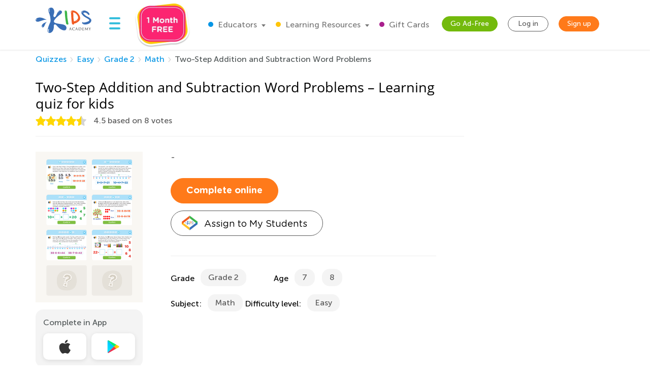

--- FILE ---
content_type: text/css; charset="utf-8"
request_url: https://static.kidsacademy.mobi/build/quiz-detail.dd344a96b15b.css
body_size: 72955
content:
input.parsley-success,select.parsley-success,textarea.parsley-success{background-color:#dff0d8;border:1px solid #d6e9c6;color:#468847}input.parsley-error,select.parsley-error,textarea.parsley-error{background-color:#f2dede;border:1px solid #eed3d7;color:#b94a48}.parsley-errors-list{font-size:.9em;line-height:.9em;list-style-type:none;margin:10px 0 3px;opacity:0;padding:0;transition:all .3s ease-in;-o-transition:all .3s ease-in;-moz-transition:all .3s ease-in;-webkit-transition:all .3s ease-in}.parsley-errors-list.filled{opacity:1}.select2-container{box-sizing:border-box;display:inline-block;margin:0;position:relative;vertical-align:middle}.select2-container .select2-selection--single{box-sizing:border-box;cursor:pointer;display:block;height:28px;user-select:none;-webkit-user-select:none}.select2-container .select2-selection--single .select2-selection__rendered{display:block;overflow:hidden;padding-left:8px;padding-right:20px;text-overflow:ellipsis;white-space:nowrap}.select2-container .select2-selection--single .select2-selection__clear{position:relative}.select2-container[dir=rtl] .select2-selection--single .select2-selection__rendered{padding-left:20px;padding-right:8px}.select2-container .select2-selection--multiple{box-sizing:border-box;cursor:pointer;display:block;min-height:32px;user-select:none;-webkit-user-select:none}.select2-container .select2-selection--multiple .select2-selection__rendered{display:inline-block;overflow:hidden;padding-left:8px;text-overflow:ellipsis;white-space:nowrap}.select2-container .select2-search--inline{float:left}.select2-container .select2-search--inline .select2-search__field{border:none;box-sizing:border-box;font-size:100%;margin-top:5px;padding:0}.select2-container .select2-search--inline .select2-search__field::-webkit-search-cancel-button{-webkit-appearance:none}.select2-dropdown{background-color:#fff;border:1px solid #aaa;border-radius:4px;box-sizing:border-box;display:block;left:-100000px;position:absolute;width:100%;z-index:1051}.select2-results{display:block}.select2-results__options{list-style:none;margin:0;padding:0}.select2-results__option{padding:6px;user-select:none;-webkit-user-select:none}.select2-results__option[aria-selected]{cursor:pointer}.select2-container--open .select2-dropdown{left:0}.select2-container--open .select2-dropdown--above{border-bottom:none;border-bottom-left-radius:0;border-bottom-right-radius:0}.select2-container--open .select2-dropdown--below{border-top:none;border-top-left-radius:0;border-top-right-radius:0}.select2-search--dropdown{display:block;padding:4px}.select2-search--dropdown .select2-search__field{box-sizing:border-box;padding:4px;width:100%}.select2-search--dropdown .select2-search__field::-webkit-search-cancel-button{-webkit-appearance:none}.select2-search--dropdown.select2-search--hide{display:none}.select2-close-mask{background-color:#fff;border:0;display:block;filter:alpha(opacity=0);height:auto;left:0;margin:0;min-height:100%;min-width:100%;opacity:0;padding:0;position:fixed;top:0;width:auto;z-index:99}.select2-hidden-accessible{clip:rect(0 0 0 0)!important;border:0!important;height:1px!important;margin:-1px!important;overflow:hidden!important;padding:0!important;position:absolute!important;width:1px!important}.select2-container--default .select2-selection--single{background-color:#fff;border:1px solid #aaa;border-radius:4px}.select2-container--default .select2-selection--single .select2-selection__rendered{color:#444;line-height:28px}.select2-container--default .select2-selection--single .select2-selection__clear{cursor:pointer;float:right;font-weight:700}.select2-container--default .select2-selection--single .select2-selection__placeholder{color:#999}.select2-container--default .select2-selection--single .select2-selection__arrow{height:26px;position:absolute;right:1px;top:1px;width:20px}.select2-container--default .select2-selection--single .select2-selection__arrow b{border-color:#888 transparent transparent;border-style:solid;border-width:5px 4px 0;height:0;left:50%;margin-left:-4px;margin-top:-2px;position:absolute;top:50%;width:0}.select2-container--default[dir=rtl] .select2-selection--single .select2-selection__clear{float:left}.select2-container--default[dir=rtl] .select2-selection--single .select2-selection__arrow{left:1px;right:auto}.select2-container--default.select2-container--disabled .select2-selection--single{background-color:#eee;cursor:default}.select2-container--default.select2-container--disabled .select2-selection--single .select2-selection__clear{display:none}.select2-container--default.select2-container--open .select2-selection--single .select2-selection__arrow b{border-color:transparent transparent #888;border-width:0 4px 5px}.select2-container--default .select2-selection--multiple{background-color:#fff;border:1px solid #aaa;border-radius:4px;cursor:text}.select2-container--default .select2-selection--multiple .select2-selection__rendered{box-sizing:border-box;list-style:none;margin:0;padding:0 5px;width:100%}.select2-container--default .select2-selection--multiple .select2-selection__rendered li{list-style:none}.select2-container--default .select2-selection--multiple .select2-selection__placeholder{color:#999;float:left;margin-top:5px}.select2-container--default .select2-selection--multiple .select2-selection__clear{cursor:pointer;float:right;font-weight:700;margin-right:10px;margin-top:5px}.select2-container--default .select2-selection--multiple .select2-selection__choice{background-color:#e4e4e4;border:1px solid #aaa;border-radius:4px;cursor:default;float:left;margin-right:5px;margin-top:5px;padding:0 5px}.select2-container--default .select2-selection--multiple .select2-selection__choice__remove{color:#999;cursor:pointer;display:inline-block;font-weight:700;margin-right:2px}.select2-container--default .select2-selection--multiple .select2-selection__choice__remove:hover{color:#333}.select2-container--default[dir=rtl] .select2-selection--multiple .select2-search--inline,.select2-container--default[dir=rtl] .select2-selection--multiple .select2-selection__choice,.select2-container--default[dir=rtl] .select2-selection--multiple .select2-selection__placeholder{float:right}.select2-container--default[dir=rtl] .select2-selection--multiple .select2-selection__choice{margin-left:5px;margin-right:auto}.select2-container--default[dir=rtl] .select2-selection--multiple .select2-selection__choice__remove{margin-left:2px;margin-right:auto}.select2-container--default.select2-container--focus .select2-selection--multiple{border:1px solid #000;outline:0}.select2-container--default.select2-container--disabled .select2-selection--multiple{background-color:#eee;cursor:default}.select2-container--default.select2-container--disabled .select2-selection__choice__remove{display:none}.select2-container--default.select2-container--open.select2-container--above .select2-selection--multiple,.select2-container--default.select2-container--open.select2-container--above .select2-selection--single{border-top-left-radius:0;border-top-right-radius:0}.select2-container--default.select2-container--open.select2-container--below .select2-selection--multiple,.select2-container--default.select2-container--open.select2-container--below .select2-selection--single{border-bottom-left-radius:0;border-bottom-right-radius:0}.select2-container--default .select2-search--dropdown .select2-search__field{border:1px solid #aaa}.select2-container--default .select2-search--inline .select2-search__field{-webkit-appearance:textfield;background:transparent;border:none;box-shadow:none;outline:0}.select2-container--default .select2-results>.select2-results__options{max-height:200px;overflow-y:auto}.select2-container--default .select2-results__option[role=group]{padding:0}.select2-container--default .select2-results__option[aria-disabled=true]{color:#999}.select2-container--default .select2-results__option[aria-selected=true]{background-color:#ddd}.select2-container--default .select2-results__option .select2-results__option{padding-left:1em}.select2-container--default .select2-results__option .select2-results__option .select2-results__group{padding-left:0}.select2-container--default .select2-results__option .select2-results__option .select2-results__option{margin-left:-1em;padding-left:2em}.select2-container--default .select2-results__option .select2-results__option .select2-results__option .select2-results__option{margin-left:-2em;padding-left:3em}.select2-container--default .select2-results__option .select2-results__option .select2-results__option .select2-results__option .select2-results__option{margin-left:-3em;padding-left:4em}.select2-container--default .select2-results__option .select2-results__option .select2-results__option .select2-results__option .select2-results__option .select2-results__option{margin-left:-4em;padding-left:5em}.select2-container--default .select2-results__option .select2-results__option .select2-results__option .select2-results__option .select2-results__option .select2-results__option .select2-results__option{margin-left:-5em;padding-left:6em}.select2-container--default .select2-results__option--highlighted[aria-selected]{background-color:#5897fb;color:#fff}.select2-container--default .select2-results__group{cursor:default;display:block;padding:6px}.select2-container--classic .select2-selection--single{background-color:#f7f7f7;background-image:-webkit-linear-gradient(top,#fff 50%,#eee);background-image:-o-linear-gradient(top,#fff 50%,#eee 100%);background-image:linear-gradient(180deg,#fff 50%,#eee);background-repeat:repeat-x;border:1px solid #aaa;border-radius:4px;filter:progid:DXImageTransform.Microsoft.gradient(startColorstr="#FFFFFFFF",endColorstr="#FFEEEEEE",GradientType=0);outline:0}.select2-container--classic .select2-selection--single:focus{border:1px solid #5897fb}.select2-container--classic .select2-selection--single .select2-selection__rendered{color:#444;line-height:28px}.select2-container--classic .select2-selection--single .select2-selection__clear{cursor:pointer;float:right;font-weight:700;margin-right:10px}.select2-container--classic .select2-selection--single .select2-selection__placeholder{color:#999}.select2-container--classic .select2-selection--single .select2-selection__arrow{background-color:#ddd;background-image:-webkit-linear-gradient(top,#eee 50%,#ccc);background-image:-o-linear-gradient(top,#eee 50%,#ccc 100%);background-image:linear-gradient(180deg,#eee 50%,#ccc);background-repeat:repeat-x;border:none;border-bottom-right-radius:4px;border-left:1px solid #aaa;border-top-right-radius:4px;filter:progid:DXImageTransform.Microsoft.gradient(startColorstr="#FFEEEEEE",endColorstr="#FFCCCCCC",GradientType=0);height:26px;position:absolute;right:1px;top:1px;width:20px}.select2-container--classic .select2-selection--single .select2-selection__arrow b{border-color:#888 transparent transparent;border-style:solid;border-width:5px 4px 0;height:0;left:50%;margin-left:-4px;margin-top:-2px;position:absolute;top:50%;width:0}.select2-container--classic[dir=rtl] .select2-selection--single .select2-selection__clear{float:left}.select2-container--classic[dir=rtl] .select2-selection--single .select2-selection__arrow{border:none;border-radius:0;border-bottom-left-radius:4px;border-right:1px solid #aaa;border-top-left-radius:4px;left:1px;right:auto}.select2-container--classic.select2-container--open .select2-selection--single{border:1px solid #5897fb}.select2-container--classic.select2-container--open .select2-selection--single .select2-selection__arrow{background:transparent;border:none}.select2-container--classic.select2-container--open .select2-selection--single .select2-selection__arrow b{border-color:transparent transparent #888;border-width:0 4px 5px}.select2-container--classic.select2-container--open.select2-container--above .select2-selection--single{background-image:-webkit-linear-gradient(top,#fff,#eee 50%);background-image:-o-linear-gradient(top,#fff 0,#eee 50%);background-image:linear-gradient(180deg,#fff 0,#eee 50%);background-repeat:repeat-x;border-top:none;border-top-left-radius:0;border-top-right-radius:0;filter:progid:DXImageTransform.Microsoft.gradient(startColorstr="#FFFFFFFF",endColorstr="#FFEEEEEE",GradientType=0)}.select2-container--classic.select2-container--open.select2-container--below .select2-selection--single{background-image:-webkit-linear-gradient(top,#eee 50%,#fff);background-image:-o-linear-gradient(top,#eee 50%,#fff 100%);background-image:linear-gradient(180deg,#eee 50%,#fff);background-repeat:repeat-x;border-bottom:none;border-bottom-left-radius:0;border-bottom-right-radius:0;filter:progid:DXImageTransform.Microsoft.gradient(startColorstr="#FFEEEEEE",endColorstr="#FFFFFFFF",GradientType=0)}.select2-container--classic .select2-selection--multiple{background-color:#fff;border:1px solid #aaa;border-radius:4px;cursor:text;outline:0}.select2-container--classic .select2-selection--multiple:focus{border:1px solid #5897fb}.select2-container--classic .select2-selection--multiple .select2-selection__rendered{list-style:none;margin:0;padding:0 5px}.select2-container--classic .select2-selection--multiple .select2-selection__clear{display:none}.select2-container--classic .select2-selection--multiple .select2-selection__choice{background-color:#e4e4e4;border:1px solid #aaa;border-radius:4px;cursor:default;float:left;margin-right:5px;margin-top:5px;padding:0 5px}.select2-container--classic .select2-selection--multiple .select2-selection__choice__remove{color:#888;cursor:pointer;display:inline-block;font-weight:700;margin-right:2px}.select2-container--classic .select2-selection--multiple .select2-selection__choice__remove:hover{color:#555}.select2-container--classic[dir=rtl] .select2-selection--multiple .select2-selection__choice{float:right;margin-left:5px;margin-right:auto}.select2-container--classic[dir=rtl] .select2-selection--multiple .select2-selection__choice__remove{margin-left:2px;margin-right:auto}.select2-container--classic.select2-container--open .select2-selection--multiple{border:1px solid #5897fb}.select2-container--classic.select2-container--open.select2-container--above .select2-selection--multiple{border-top:none;border-top-left-radius:0;border-top-right-radius:0}.select2-container--classic.select2-container--open.select2-container--below .select2-selection--multiple{border-bottom:none;border-bottom-left-radius:0;border-bottom-right-radius:0}.select2-container--classic .select2-search--dropdown .select2-search__field{border:1px solid #aaa;outline:0}.select2-container--classic .select2-search--inline .select2-search__field{box-shadow:none;outline:0}.select2-container--classic .select2-dropdown{background-color:#fff;border:1px solid transparent}.select2-container--classic .select2-dropdown--above{border-bottom:none}.select2-container--classic .select2-dropdown--below{border-top:none}.select2-container--classic .select2-results>.select2-results__options{max-height:200px;overflow-y:auto}.select2-container--classic .select2-results__option[role=group]{padding:0}.select2-container--classic .select2-results__option[aria-disabled=true]{color:grey}.select2-container--classic .select2-results__option--highlighted[aria-selected]{background-color:#3875d7;color:#fff}.select2-container--classic .select2-results__group{cursor:default;display:block;padding:6px}.select2-container--classic.select2-container--open .select2-dropdown{border-color:#5897fb}


/*!
 * Select2 Bootstrap Theme v0.1.0-beta.10 (https://select2.github.io/select2-bootstrap-theme)
 * Copyright 2015-2017 Florian Kissling and contributors (https://github.com/select2/select2-bootstrap-theme/graphs/contributors)
 * Licensed under MIT (https://github.com/select2/select2-bootstrap-theme/blob/master/LICENSE)
 */.select2-container--bootstrap{display:block}.select2-container--bootstrap .select2-selection{background-color:#fff;border:1px solid #ccc;border-radius:4px;-webkit-box-shadow:inset 0 1px 1px rgba(0,0,0,.075);box-shadow:inset 0 1px 1px rgba(0,0,0,.075);color:#555;font-size:14px;outline:0}.select2-container--bootstrap .select2-selection.form-control{border-radius:4px}.select2-container--bootstrap .select2-search--dropdown .select2-search__field{background-color:#fff;border:1px solid #ccc;border-radius:4px;-webkit-box-shadow:inset 0 1px 1px rgba(0,0,0,.075);box-shadow:inset 0 1px 1px rgba(0,0,0,.075);color:#555;font-size:14px}.select2-container--bootstrap .select2-search__field{outline:0}.select2-container--bootstrap .select2-search__field::-webkit-input-placeholder{color:#999}.select2-container--bootstrap .select2-search__field:-moz-placeholder{color:#999}.select2-container--bootstrap .select2-search__field::-moz-placeholder{color:#999;opacity:1}.select2-container--bootstrap .select2-search__field:-ms-input-placeholder{color:#999}.select2-container--bootstrap .select2-results__option{padding:6px 12px}.select2-container--bootstrap .select2-results__option[role=group]{padding:0}.select2-container--bootstrap .select2-results__option[aria-disabled=true]{color:#777;cursor:not-allowed}.select2-container--bootstrap .select2-results__option[aria-selected=true]{background-color:#f5f5f5;color:#262626}.select2-container--bootstrap .select2-results__option--highlighted[aria-selected]{background-color:#337ab7;color:#fff}.select2-container--bootstrap .select2-results__option .select2-results__option{padding:6px 12px}.select2-container--bootstrap .select2-results__option .select2-results__option .select2-results__group{padding-left:0}.select2-container--bootstrap .select2-results__option .select2-results__option .select2-results__option{margin-left:-12px;padding-left:24px}.select2-container--bootstrap .select2-results__option .select2-results__option .select2-results__option .select2-results__option{margin-left:-24px;padding-left:36px}.select2-container--bootstrap .select2-results__option .select2-results__option .select2-results__option .select2-results__option .select2-results__option{margin-left:-36px;padding-left:48px}.select2-container--bootstrap .select2-results__option .select2-results__option .select2-results__option .select2-results__option .select2-results__option .select2-results__option{margin-left:-48px;padding-left:60px}.select2-container--bootstrap .select2-results__option .select2-results__option .select2-results__option .select2-results__option .select2-results__option .select2-results__option .select2-results__option{margin-left:-60px;padding-left:72px}.select2-container--bootstrap .select2-results__group{color:#777;display:block;font-size:12px;line-height:1.42857143;padding:6px 12px;white-space:nowrap}.select2-container--bootstrap.select2-container--focus .select2-selection,.select2-container--bootstrap.select2-container--open .select2-selection{border-color:#66afe9;-webkit-box-shadow:inset 0 1px 1px rgba(0,0,0,.075),0 0 8px rgba(102,175,233,.6);box-shadow:inset 0 1px 1px rgba(0,0,0,.075),0 0 8px rgba(102,175,233,.6);-webkit-transition:border-color .15s ease-in-out,box-shadow .15s ease-in-out;-o-transition:border-color .15s ease-in-out,box-shadow .15s ease-in-out;-webkit-transition:border-color .15s ease-in-out,-webkit-box-shadow .15s ease-in-out;transition:border-color .15s ease-in-out,-webkit-box-shadow .15s ease-in-out;transition:border-color .15s ease-in-out,box-shadow .15s ease-in-out;transition:border-color .15s ease-in-out,box-shadow .15s ease-in-out,-webkit-box-shadow .15s ease-in-out}.select2-container--bootstrap.select2-container--open .select2-selection .select2-selection__arrow b{border-color:transparent transparent #999;border-width:0 4px 4px}.select2-container--bootstrap.select2-container--open.select2-container--below .select2-selection{border-bottom-color:transparent;border-bottom-left-radius:0;border-bottom-right-radius:0}.select2-container--bootstrap.select2-container--open.select2-container--above .select2-selection{border-top-color:transparent;border-top-left-radius:0;border-top-right-radius:0}.select2-container--bootstrap .select2-selection__clear{color:#999;cursor:pointer;float:right;font-weight:700;margin-right:10px}.select2-container--bootstrap .select2-selection__clear:hover{color:#333}.select2-container--bootstrap.select2-container--disabled .select2-selection{border-color:#ccc;-webkit-box-shadow:none;box-shadow:none}.select2-container--bootstrap.select2-container--disabled .select2-search__field,.select2-container--bootstrap.select2-container--disabled .select2-selection{cursor:not-allowed}.select2-container--bootstrap.select2-container--disabled .select2-selection,.select2-container--bootstrap.select2-container--disabled .select2-selection--multiple .select2-selection__choice{background-color:#eee}.select2-container--bootstrap.select2-container--disabled .select2-selection--multiple .select2-selection__choice__remove,.select2-container--bootstrap.select2-container--disabled .select2-selection__clear{display:none}.select2-container--bootstrap .select2-dropdown{border-color:#66afe9;-webkit-box-shadow:0 6px 12px rgba(0,0,0,.175);box-shadow:0 6px 12px rgba(0,0,0,.175);margin-top:-1px;overflow-x:hidden}.select2-container--bootstrap .select2-dropdown--above{-webkit-box-shadow:0 -6px 12px rgba(0,0,0,.175);box-shadow:0 -6px 12px rgba(0,0,0,.175);margin-top:1px}.select2-container--bootstrap .select2-results>.select2-results__options{max-height:200px;overflow-y:auto}.select2-container--bootstrap .select2-selection--single{height:40px;line-height:28px;padding:6px 24px 6px 12px}.select2-container--bootstrap .select2-selection--single .select2-selection__arrow{bottom:0;position:absolute;right:12px;top:0;width:4px}.select2-container--bootstrap .select2-selection--single .select2-selection__arrow b{border-color:#999 transparent transparent;border-style:solid;border-width:4px 4px 0;height:0;left:0;margin-left:-4px;margin-top:-2px;position:absolute;top:50%;width:0}.select2-container--bootstrap .select2-selection--single .select2-selection__rendered{color:#555;padding:0}.select2-container--bootstrap .select2-selection--single .select2-selection__placeholder{color:#999}.select2-container--bootstrap .select2-selection--multiple{height:auto;min-height:34px;padding:0}.select2-container--bootstrap .select2-selection--multiple .select2-selection__rendered{-webkit-box-sizing:border-box;-moz-box-sizing:border-box;box-sizing:border-box;display:block;line-height:1.42857143;list-style:none;margin:0;overflow:hidden;padding:0;text-overflow:ellipsis;white-space:nowrap;width:100%}.select2-container--bootstrap .select2-selection--multiple .select2-selection__placeholder{color:#999;float:left;margin-top:5px}.select2-container--bootstrap .select2-selection--multiple .select2-selection__choice{background:#fff;border:1px solid #ccc;border-radius:4px;color:#555;cursor:default;float:left;margin:5px 0 0 6px;padding:0 6px}.select2-container--bootstrap .select2-selection--multiple .select2-search--inline .select2-search__field{background:transparent;height:32px;line-height:1.42857143;margin-top:0;min-width:5em;padding:0 12px}.select2-container--bootstrap .select2-selection--multiple .select2-selection__choice__remove{color:#999;cursor:pointer;display:inline-block;font-weight:700;margin-right:3px}.select2-container--bootstrap .select2-selection--multiple .select2-selection__choice__remove:hover{color:#333}.select2-container--bootstrap .select2-selection--multiple .select2-selection__clear{margin-top:6px}.form-group-sm .select2-container--bootstrap .select2-selection--single,.input-group-sm .select2-container--bootstrap .select2-selection--single,.select2-container--bootstrap .select2-selection--single.input-sm{border-radius:3px;font-size:12px;height:30px;line-height:1.5;padding:5px 22px 5px 10px}.form-group-sm .select2-container--bootstrap .select2-selection--single .select2-selection__arrow b,.input-group-sm .select2-container--bootstrap .select2-selection--single .select2-selection__arrow b,.select2-container--bootstrap .select2-selection--single.input-sm .select2-selection__arrow b{margin-left:-5px}.form-group-sm .select2-container--bootstrap .select2-selection--multiple,.input-group-sm .select2-container--bootstrap .select2-selection--multiple,.select2-container--bootstrap .select2-selection--multiple.input-sm{border-radius:3px;min-height:30px}.form-group-sm .select2-container--bootstrap .select2-selection--multiple .select2-selection__choice,.input-group-sm .select2-container--bootstrap .select2-selection--multiple .select2-selection__choice,.select2-container--bootstrap .select2-selection--multiple.input-sm .select2-selection__choice{font-size:12px;line-height:1.5;margin:4px 0 0 5px;padding:0 5px}.form-group-sm .select2-container--bootstrap .select2-selection--multiple .select2-search--inline .select2-search__field,.input-group-sm .select2-container--bootstrap .select2-selection--multiple .select2-search--inline .select2-search__field,.select2-container--bootstrap .select2-selection--multiple.input-sm .select2-search--inline .select2-search__field{font-size:12px;height:28px;line-height:1.5;padding:0 10px}.form-group-sm .select2-container--bootstrap .select2-selection--multiple .select2-selection__clear,.input-group-sm .select2-container--bootstrap .select2-selection--multiple .select2-selection__clear,.select2-container--bootstrap .select2-selection--multiple.input-sm .select2-selection__clear{margin-top:5px}.form-group-lg .select2-container--bootstrap .select2-selection--single,.input-group-lg .select2-container--bootstrap .select2-selection--single,.select2-container--bootstrap .select2-selection--single.input-lg{border-radius:6px;font-size:18px;height:46px;line-height:1.3333333;padding:10px 31px 10px 16px}.form-group-lg .select2-container--bootstrap .select2-selection--single .select2-selection__arrow,.input-group-lg .select2-container--bootstrap .select2-selection--single .select2-selection__arrow,.select2-container--bootstrap .select2-selection--single.input-lg .select2-selection__arrow{width:5px}.form-group-lg .select2-container--bootstrap .select2-selection--single .select2-selection__arrow b,.input-group-lg .select2-container--bootstrap .select2-selection--single .select2-selection__arrow b,.select2-container--bootstrap .select2-selection--single.input-lg .select2-selection__arrow b{border-width:5px 5px 0;margin-left:-10px;margin-top:-2.5px}.form-group-lg .select2-container--bootstrap .select2-selection--multiple,.input-group-lg .select2-container--bootstrap .select2-selection--multiple,.select2-container--bootstrap .select2-selection--multiple.input-lg{border-radius:6px;min-height:46px}.form-group-lg .select2-container--bootstrap .select2-selection--multiple .select2-selection__choice,.input-group-lg .select2-container--bootstrap .select2-selection--multiple .select2-selection__choice,.select2-container--bootstrap .select2-selection--multiple.input-lg .select2-selection__choice{border-radius:4px;font-size:18px;line-height:1.3333333;margin:9px 0 0 8px;padding:0 10px}.form-group-lg .select2-container--bootstrap .select2-selection--multiple .select2-search--inline .select2-search__field,.input-group-lg .select2-container--bootstrap .select2-selection--multiple .select2-search--inline .select2-search__field,.select2-container--bootstrap .select2-selection--multiple.input-lg .select2-search--inline .select2-search__field{font-size:18px;height:44px;line-height:1.3333333;padding:0 16px}.form-group-lg .select2-container--bootstrap .select2-selection--multiple .select2-selection__clear,.input-group-lg .select2-container--bootstrap .select2-selection--multiple .select2-selection__clear,.select2-container--bootstrap .select2-selection--multiple.input-lg .select2-selection__clear{margin-top:10px}.select2-container--bootstrap .select2-selection.input-lg.select2-container--open .select2-selection--single .select2-selection__arrow b{border-color:transparent transparent #999;border-width:0 5px 5px}.input-group-lg .select2-container--bootstrap .select2-selection.select2-container--open .select2-selection--single .select2-selection__arrow b{border-color:transparent transparent #999;border-width:0 5px 5px}.select2-container--bootstrap[dir=rtl] .select2-selection--single{padding-left:24px;padding-right:12px}.select2-container--bootstrap[dir=rtl] .select2-selection--single .select2-selection__rendered{padding-left:0;padding-right:0;text-align:right}.select2-container--bootstrap[dir=rtl] .select2-selection--single .select2-selection__clear{float:left}.select2-container--bootstrap[dir=rtl] .select2-selection--single .select2-selection__arrow{left:12px;right:auto}.select2-container--bootstrap[dir=rtl] .select2-selection--single .select2-selection__arrow b{margin-left:0}.select2-container--bootstrap[dir=rtl] .select2-selection--multiple .select2-search--inline,.select2-container--bootstrap[dir=rtl] .select2-selection--multiple .select2-selection__choice,.select2-container--bootstrap[dir=rtl] .select2-selection--multiple .select2-selection__placeholder{float:right}.select2-container--bootstrap[dir=rtl] .select2-selection--multiple .select2-selection__choice{margin-left:0;margin-right:6px}.select2-container--bootstrap[dir=rtl] .select2-selection--multiple .select2-selection__choice__remove{margin-left:2px;margin-right:auto}.has-warning .select2-dropdown,.has-warning .select2-selection{border-color:#8a6d3b}.has-warning .select2-container--focus .select2-selection,.has-warning .select2-container--open .select2-selection{border-color:#66512c;-webkit-box-shadow:inset 0 1px 1px rgba(0,0,0,.075),0 0 6px #c0a16b;box-shadow:inset 0 1px 1px rgba(0,0,0,.075),0 0 6px #c0a16b}.has-warning.select2-drop-active{border-color:#66512c}.has-warning.select2-drop-active.select2-drop.select2-drop-above{border-top-color:#66512c}.has-error .select2-dropdown,.has-error .select2-selection{border-color:#a94442}.has-error .select2-container--focus .select2-selection,.has-error .select2-container--open .select2-selection{border-color:#843534;-webkit-box-shadow:inset 0 1px 1px rgba(0,0,0,.075),0 0 6px #ce8483;box-shadow:inset 0 1px 1px rgba(0,0,0,.075),0 0 6px #ce8483}.has-error.select2-drop-active{border-color:#843534}.has-error.select2-drop-active.select2-drop.select2-drop-above{border-top-color:#843534}.has-success .select2-dropdown,.has-success .select2-selection{border-color:#3c763d}.has-success .select2-container--focus .select2-selection,.has-success .select2-container--open .select2-selection{border-color:#2b542c;-webkit-box-shadow:inset 0 1px 1px rgba(0,0,0,.075),0 0 6px #67b168;box-shadow:inset 0 1px 1px rgba(0,0,0,.075),0 0 6px #67b168}.has-success.select2-drop-active{border-color:#2b542c}.has-success.select2-drop-active.select2-drop.select2-drop-above{border-top-color:#2b542c}.input-group>.select2-hidden-accessible:first-child+.select2-container--bootstrap>.selection>.select2-selection,.input-group>.select2-hidden-accessible:first-child+.select2-container--bootstrap>.selection>.select2-selection.form-control{border-bottom-right-radius:0;border-top-right-radius:0}.input-group>.select2-hidden-accessible:not(:first-child)+.select2-container--bootstrap:not(:last-child)>.selection>.select2-selection,.input-group>.select2-hidden-accessible:not(:first-child)+.select2-container--bootstrap:not(:last-child)>.selection>.select2-selection.form-control{border-radius:0}.input-group>.select2-hidden-accessible:not(:first-child):not(:last-child)+.select2-container--bootstrap:last-child>.selection>.select2-selection,.input-group>.select2-hidden-accessible:not(:first-child):not(:last-child)+.select2-container--bootstrap:last-child>.selection>.select2-selection.form-control{border-bottom-left-radius:0;border-top-left-radius:0}.input-group>.select2-container--bootstrap{display:table;margin-bottom:0;position:relative;table-layout:fixed;width:100%;z-index:2}.input-group>.select2-container--bootstrap>.selection>.select2-selection.form-control{float:none}.input-group>.select2-container--bootstrap.select2-container--focus,.input-group>.select2-container--bootstrap.select2-container--open{z-index:3}.input-group>.select2-container--bootstrap,.input-group>.select2-container--bootstrap .input-group-btn,.input-group>.select2-container--bootstrap .input-group-btn .btn{vertical-align:top}.form-control.select2-hidden-accessible{position:absolute!important;width:1px!important}@media (min-width:768px){.form-inline .select2-container--bootstrap{display:inline-block}}

/*!
 * smartbanner.js v1.3.0 <https://github.com/ain/smartbanner.js>
 * Copyright © 2017 Ain Tohvri, contributors. Licensed under GPL-3.0.
 */.smartbanner{background:#f3f3f3;font-family:Helvetica,sans,sans-serif;height:84px;left:0;overflow-x:hidden;position:absolute;top:0;width:100%}.smartbanner__exit{border:0;display:block;height:12px;left:9px;margin:0;position:absolute;text-align:center;top:calc(50% - 6px);width:12px}.smartbanner__exit:after,.smartbanner__exit:before{background:#767676;content:" ";height:12px;position:absolute;width:1px}.smartbanner__exit:before{transform:rotate(45deg)}.smartbanner__exit:after{transform:rotate(-45deg)}.smartbanner__icon{background-size:64px 64px;border-radius:15px;left:30px;width:64px}.smartbanner__icon,.smartbanner__info{height:64px;position:absolute;top:10px}.smartbanner__info{align-items:center;display:flex;left:104px;overflow-y:hidden;width:calc(100% - 116px)}.smartbanner__info__title{font-size:14px}.smartbanner__info__author,.smartbanner__info__price{font-size:12px}.smartbanner__info__price{padding-right:55px}.smartbanner__button{background:#f3f3f3;border-radius:5px;bottom:6px;color:#1474fc;display:block;font-size:18px;min-width:10%;padding:0 10px;position:absolute;right:6px;text-align:center;text-decoration:none;z-index:1}.smartbanner__button__label{text-align:center}h2{font-weight:400}#worksheets-header{color:#3c6ab2}.hide-tablet{display:block;width:100%}.show-tablet{display:none}.worsheets-banner{margin:0 0 40px}#sub-header:empty{display:none}#sub-header p{font-size:16px;line-height:1.5;margin-bottom:5px;padding-top:5px}#filter{margin-left:0}#filter a,#filter label{color:#727272;cursor:pointer;font-weight:400;text-decoration:none}#filter ul{color:#727272;list-style-type:none;margin-left:0;padding-left:0}.filter-button{border:3px solid;border-radius:4px;color:#fff;padding:5px 0;text-align:center}.filter-items._checkbox-hidden input{display:none}.filter-items._checkbox-hidden input:checked+label a{font-weight:700!important}.header-divider{border-bottom:1px dashed gray;margin:20px 0 10px}#worksheets>.row{margin-left:0}#worksheets{margin-left:-2%;width:104%}#worksheets:empty:after{background-color:#fff;content:"Sorry, but there are not any worksheets corresponding to your search criteria.";margin-left:auto;margin-right:auto;position:relative;text-align:center;top:35px;width:80%;z-index:10}#worksheets:after{clear:both;content:"";display:table}#right-header{color:#01bef3;line-height:30px;padding-top:5px}#download{display:inline-block}.download-worksheet{cursor:pointer}@media (min-width:411px){.download-button.download-worksheet{margin-right:10px}}.modal-backdrop,.modal-backdrop.fade.in{opacity:.3}#signup-popup .modal-dialog{background:url("../images/subscribe_bg.89f7d5d45a08.png") no-repeat;height:441px;width:722px}#signup-popup.signup-success .modal-dialog{background:url("../images/subscribe_bg_success.0ccda2e0ff19.png") no-repeat}#signup-popup .close{background:url("../images/close.e0865bf5029c.png") no-repeat;background-size:100%;height:35px;margin:10px 10px 0 0;opacity:1;width:35px}.signup-success #form-container{display:none}#popup-form{margin:250px 0 0 410px;position:relative;width:260px}#popup-form input{border-radius:15px}#popup-form input:focus{border-color:rgba(82,168,236,.8);-webkit-box-shadow:inset 0 1px 1px rgba(0,0,0,.075),0 0 8px rgba(82,168,236,.6);-moz-box-shadow:inset 0 1px 1px rgba(0,0,0,.075),0 0 8px rgba(82,168,236,.6);box-shadow:inset 0 1px 1px rgba(0,0,0,.075),0 0 8px rgba(82,168,236,.6);outline:0;outline:thin dotted\9}#popup-form #email{border:1px solid #ccc;padding:5px 15px}#popup-form #email.error{border-color:#e9322d;color:#b94a48}#popup-form #email-error{color:#fff;font-weight:400;left:0;position:absolute;right:0;text-align:center;top:33px}#signup-button{background:url("../images/green_but_signup.8588e51c03fa.png") repeat-x;border:2px solid #5ee06e;border-radius:15px;color:#fff;height:50px;margin-top:20px;text-transform:uppercase}#signup-button:focus{outline:none}#success-container{display:none;text-align:right}.signup-success #success-container{display:block}.modal-app-links{margin-left:420px;margin-top:200px;width:200px}.modal-app-links img{margin-bottom:20px}.worksheets-banner-holder{padding:0 10px}#worksheets-holder{position:relative}@media (max-width:760px){.hide-tablet{display:none}.show-tablet{display:block;width:100%}.filter-items input[type=radio]+label,.filter-items input[type=radio]:checked+label{width:85%}#worksheets-holder{margin-bottom:20px}#signup-popup .modal-dialog{background:url("../images/subscribe_mobile_bg.f9cea2b39f3f.png") no-repeat;border-radius:20px;height:427px;width:322px}#signup-popup.signup-success .modal-dialog{background:url("../images/subscribe_mobile_bg_success.8249adfedc53.png") no-repeat}.modal-app-links{margin:165px 60px 0}#popup-form{margin:188px auto 0;text-align:center}#form-container h3{font-size:18px}#success-container{text-align:center}.filter-items input[type=radio]+label,.filter-items input[type=radio]:checked+label{width:90%}#related-worksheets .related-worksheet,#related-worksheets .related-worksheet:first-of-type{margin-bottom:10px;margin-left:auto;margin-right:auto;max-width:320px}#download{width:100%}}.blur{-webkit-filter:blur(2px);-moz-filter:blur(2px);-ms-filter:blur(2px);-o-filter:blur(2px);filter:blur(2px)}#sub-header.readmore{height:246px;overflow:hidden}.worksheets-video{margin-top:27px}.worksheets-video-mobile{margin:15px 0}#sub-header{height:auto;margin-bottom:15px;overflow:visible}#rating-status{color:#7b8a8e;font-size:17px;letter-spacing:0;margin-left:5px;vertical-align:text-bottom}#rating-vote{cursor:pointer;height:20px;position:absolute;width:105px}#stars{margin-bottom:9px}.filters-label{display:none}@media (max-width:767px){#filter{background-color:#fff;bottom:0;box-sizing:border-box;left:-250px;position:fixed;top:0;transition-duration:.5s;transition-property:left;width:250px;z-index:10}#filter.active{box-shadow:2px 0 5px rgba(0,0,0,.5);left:0}.filters-label{background-color:#00bacf;color:#fff;cursor:pointer;display:block;left:100%;padding:1px;position:absolute;text-align:center;top:40%;transform:rotate(270deg);transform-origin:left top 0;width:90px}#filter.active .filters-label img{transform:rotate(180deg)}.filter-inner{bottom:10px;left:10px;overflow:auto;position:absolute;right:10px;top:10px}.filter-bg{background-color:transparent;cursor:pointer;transition-duration:.5s;transition-property:background-color}.filter-bg.active{background-color:rgba(0,0,0,.5);bottom:0;left:0;position:fixed;right:0;top:0;z-index:9}#sub-header.readmore{height:246px}}@font-face{font-display:swap;font-family:Roboto;font-style:normal;font-weight:500;src:local("Roboto"),url("../fonts/roboto/roboto-regular.cbade1ab3b99.woff2") format("woff2"),url("../fonts/roboto/roboto-regular.b3be96cbbfd0.woff") format("woff"),url("../fonts/roboto/roboto-regular.11eabca22513.ttf") format("truetype")}@font-face{font-display:swap;font-family:Open sans;font-style:normal;font-weight:500;src:local("Open sans"),url("../fonts/open-sans/open-sans-500.7029297bbf82.woff2") format("woff2"),url("../fonts/open-sans/open-sans-500.a22eb4e35505.woff") format("woff"),url("../fonts/open-sans/open-sans-500.3ed9575dcc48.ttf") format("truetype")}@font-face{font-display:swap;font-family:Open Sans;font-style:normal;font-weight:600;src:local("Open sans"),url("../fonts/open-sans/open-sans-600.223a277bd88d.woff2") format("woff2"),url("../fonts/open-sans/open-sans-600.1cd5320f8937.woff") format("woff"),url("../fonts/open-sans/open-sans-600.c062d7d18858.ttf") format("truetype")}@font-face{font-display:swap;font-family:Open Sans;font-style:normal;font-weight:700;src:local("Open sans"),url("../fonts/open-sans/open-sans-700.d08c09f2f169.woff2") format("woff2"),url("../fonts/open-sans/open-sans-700.623e32055700.woff") format("woff"),url("../fonts/open-sans/open-sans-700.7e08cc656863.ttf") format("truetype")}@font-face{font-display:swap;font-family:Museo Sans;font-style:normal;font-weight:900;src:local("Museo Sans"),url("../fonts/museo-sans/museo-sans-900.c0aa0a524b6c.woff2") format("woff2"),url("../fonts/museo-sans/museo-sans-900.355e20540595.woff") format("woff")}@font-face{font-display:swap;font-family:Museo Sans;font-style:normal;font-weight:700;src:local("Museo Sans"),url("../fonts/museo-sans/museo-sans-700.5be211fa7aac.woff2") format("woff2"),url("../fonts/museo-sans/museo-sans-700.946b592a347c.woff") format("woff")}@font-face{font-display:swap;font-family:Museo Sans;font-style:normal;font-weight:500;src:local("Museo Sans"),url("../fonts/museo-sans/museo-sans-500.28e415ce5ae4.woff2") format("woff2"),url("../fonts/museo-sans/museo-sans-500.ba4e908ed784.woff") format("woff")}@font-face{font-display:swap;font-family:Museo Sans;font-style:normal;font-weight:300;src:local("Museo Sans"),url("../fonts/museo-sans/museo-sans-300.fa4d9c149803.woff2") format("woff2"),url("../fonts/museo-sans/museo-sans-300.7c413ff1bf9c.woff") format("woff")}@font-face{font-display:swap;font-family:Gotham;font-style:normal;font-weight:400;src:local("Gotham"),url("../fonts/gotham/gotham-rounded-400.d63947c8925b.woff2") format("woff2"),url("../fonts/gotham/gotham-rounded-400.40abfad9d45a.woff") format("woff"),url("../fonts/gotham/gotham-rounded-400.269c599ebc37.ttf") format("truetype")}@font-face{font-display:swap;font-family:Gotham;font-style:normal;font-weight:500;src:local("Gotham"),url("../fonts/gotham/gotham-rounded-500.af5493c52dc3.woff2") format("woff2"),url("../fonts/gotham/gotham-rounded-500.6e0d097c079e.woff") format("woff"),url("../fonts/gotham/gotham-rounded-500.f925b2cb6744.ttf") format("truetype")}@font-face{font-display:swap;font-family:Gotham;font-style:normal;font-weight:700;src:local("Gotham"),url("../fonts/gotham/gotham-rounded-bold.20c817845a51.woff2") format("woff2"),url("../fonts/gotham/gotham-rounded-bold.3796c632c7c4.woff") format("woff"),url("../fonts/gotham/gotham-rounded-bold.ae8f19f441b3.ttf") format("truetype")}@font-face{font-display:swap;font-family:Talking Cat;font-style:normal;font-weight:400;src:local("Talking Cat"),url("../fonts/talking-cat/talking-cat.9b6907511756.woff2") format("woff2"),url("../fonts/talking-cat/talking-cat.8fd93215f25b.woff") format("woff"),url("../fonts/talking-cat/talking-cat.0380658277e3.ttf") format("truetype")}@font-face{font-display:swap;font-family:Pribambas;font-style:normal;font-weight:400;src:local("Pribambas"),url("../fonts/pribambas/pribambas-400.f957bc3cdcd2.woff2") format("woff2"),url("../fonts/pribambas/pribambas-400.d4a4ae284843.woff") format("woff")}body,html{min-width:320px!important}body._subscription-promo-page .content{overflow:hidden}.container._tgc-landing{height:100%;max-width:1024px;position:relative}@media (max-width:1200px){.container._tgc-landing{max-width:860px}}.container._tgc-landing-top{height:100%;max-width:1100px;position:relative}.container._tgc-landing-info{max-width:1125px;position:relative}.container._tgc-landing-slider{position:relative;width:1200px}@media (max-width:1200px){.container._tgc-landing-slider{max-width:1170px;width:auto}}.special-input{display:none!important}body.modal-open{position:static!important}._safari-fix .row:after,._safari-fix .row:before{display:none!important}.primary-gradient-bg h2{color:#fff;font-family:Museo Sans,sans-serif;font-size:27px;font-weight:400;line-height:32px;margin:1rem 0;text-align:center}.page-title{background:#3ac3d6;background:-webkit-gradient(linear,left top,right top,from(#5bd9db),to(#3ac3d6));background:linear-gradient(90deg,#5bd9db,#3ac3d6);color:#fff;padding:16px 10px}.page-title._green{background:#73ba0c}@media (max-width:480px){.page-title{padding-bottom:8px;padding-top:8px}}@media (max-width:767px){.page-title{padding-bottom:11px;padding-top:11px}}.page-title__text{color:#fff;font-family:Gotham,sans-serif;font-size:27px;font-weight:700;line-height:140%;margin-bottom:0!important;margin-top:0!important;text-align:center}@media (max-width:480px){.page-title__text{font-size:24px;line-height:27px}}@media (max-width:767px){.page-title__text{font-size:24px;line-height:27px}}#toast-container{right:10px;top:10px}#toast-container>div{opacity:1!important}#toast-container .toast-message a{color:#2f2f2f;text-decoration:underline}.page-gradient-title{color:#fff;font-family:Museo Sans,sans-serif;font-size:27px;font-weight:400;line-height:32px;margin:1rem 0;text-align:center}.page-gradient-title._large{font-size:30px;font-weight:600;line-height:34px}@media (max-width:767px){.page-gradient-title._large{font-size:24px;line-height:26px;margin-bottom:10px;margin-top:10px}.page-gradient-title{font-size:22px;line-height:24px;margin-bottom:10px;margin-top:10px}}.alert.alert-danger.error-alert{font-size:16px}.col-centered{float:none!important;margin:0 auto}.monetization-popup-opener._loading{background:url("../images/icons/ellipsis_loader.7582248f75c9.svg") 50% no-repeat!important;background-size:60px!important;color:transparent!important;pointer-events:none!important}.monetization-popup-opener._loading.button._blue{background:url("../images/icons/ellipsis_loader.7582248f75c9.svg") #0595e5 50% no-repeat!important;background-size:60px!important}.monetization-popup-opener._loading._small{background:url("../images/icons/ellipsis_loader.7582248f75c9.svg") 50% no-repeat!important;background-size:30px!important}.monetization-popup-opener._loading._gray{background:url("../images/icons/ellipsis_loader.7582248f75c9.svg") 50% no-repeat!important;background-size:60px!important;-webkit-filter:brightness(.5) grayscale(50%);filter:brightness(.5) grayscale(50%)}.monetization-popup-opener._loading img{opacity:.5}.monetization-popup-opener._loading svg{opacity:0}.braintree-dropin{font-size:16px}.button{border:1px solid;border-radius:37px;color:#fff;cursor:pointer;display:inline-block;font-family:Gotham,sans-serif;font-size:23px;font-weight:700;height:50px;line-height:48px;overflow:hidden;padding:0 60px;text-align:center;text-overflow:ellipsis;-webkit-transition:all .2s ease-out;transition:all .2s ease-out;white-space:nowrap}@media (max-width:480px){.button{max-width:100%!important;min-width:100%!important;padding-left:5px!important;padding-right:5px!important;width:100%!important}}.button._tgc-paywall-plans{display:block;margin:0 auto 50px}.button._tgc-paywall{display:block;margin:0 auto 30px}.button._tgc-reset-psw{display:block;margin:20px auto 10px}.button._large{font-size:25px;height:60px;line-height:58px;padding:0 80px}.button._medium{line-height:50px;padding-left:30px;padding-right:30px}.button._medium,.button._small{font-size:16px;text-align:center}.button._small{background:#000;color:#fff;font-family:Museo Sans,sans-serif;font-style:normal;font-weight:400;height:30px;line-height:28px;padding-left:18px;padding-right:18px}.button._extra-small{-webkit-font-feature-settings:"clig" off,"liga" off;font-feature-settings:"clig" off,"liga" off;border-radius:25px;font-family:Gotham,sans-serif;font-size:15px;font-style:normal;font-weight:400;height:40px;line-height:120%;padding-left:25px;padding-right:25px}.button._learning-essentials{color:#fff;font-family:Gotham,sans-serif;font-size:15.237px;font-style:normal;font-weight:600;height:auto;line-height:normal;padding:13px 10px!important;text-align:center;width:166px}.button._learning-essentials+.button._learning-essentials{margin-top:28px}@media (max-width:767px){.button._learning-essentials+.button._learning-essentials{margin-top:0}.button._learning-essentials{min-width:calc(50% - 7px)!important;width:calc(50% - 7px)!important}}@media (max-width:480px){.button._learning-essentials{padding:6px 14px!important;white-space:normal}}.button._add-free-modal-btn{border:3px solid #fff!important;font-family:Gotham,sans-serif;font-size:23px;font-weight:400;height:52px!important;line-height:120%;max-width:190px!important;min-width:190px!important;padding:0;width:190px!important}.button._add-free-modal-btn,.button._header{color:#fff;font-style:normal;text-align:center}.button._header{font-family:Museo Sans,sans-serif;font-size:14px;font-weight:500;height:auto;line-height:16px;margin:0 10px;padding:6px 16px;vertical-align:top}@media (max-width:480px){.button._header{max-width:100px!important;min-width:100px!important;width:100px!important}.button._header._free-trial{max-width:unset!important;min-width:unset!important;padding-left:16px!important;padding-right:16px!important;width:unset!important}}.button._add-free-desktop{display:inline-block;vertical-align:middle}@media (max-width:1199px){.button._add-free-desktop{display:none}}.button._add-free-mobile{display:none;height:30px;position:absolute;right:160px;top:34px}@media (max-width:1199px){.button._add-free-mobile{display:block}}@media (max-width:991px){.button._add-free-mobile{right:140px}}@media (max-width:767px){.button._add-free-mobile{top:15px}}@media (max-width:480px){.button._add-free-mobile{max-width:120px!important;min-width:120px!important;right:50px;width:120px!important}}.button._add-free-mobile._in-dropdown{display:none}@media (max-width:480px){.button._add-free-mobile._in-dropdown{display:block;left:-16px;position:relative;top:1px}.button._add-free-mobile._in-header{display:none}}@media (max-width:1200px){.button._authenticated{right:160px}}@media (max-width:991px){.button._authenticated{right:150px}}@media (max-width:767px){.button._authenticated{right:132px}}.button._login,.button._sign-up{padding-left:12px!important;padding-right:12px!important;width:80px}.button._account-settings{font-size:16px;height:35px;line-height:33px;margin-bottom:10px;padding:0 5px;vertical-align:top;width:110px}.button._account-settings-upgrade{font-size:17px;height:40px;line-height:38px;max-width:100%;overflow:hidden;padding:0 16px;text-overflow:ellipsis;white-space:nowrap}@media (max-width:767px){.button._account-settings-upgrade{padding-left:10px;padding-right:10px}}@media (max-width:480px){.button._account-settings-upgrade{font-size:12px;max-width:100px!important;min-width:100px!important;width:100px!important}}.button._coupon-apply{font-size:18px;min-width:180px;padding:0 25px}.button._coupon-apply._empty{background:#fbe4a9;border-color:#fbe4a9}.button._coupon-apply._empty:focus,.button._coupon-apply._empty:hover{background:#fab401;border-color:#fab401}.button._coupon-apply._empty:active{background:#f5a200;border-color:#f5a200}.button._coupon-apply._empty._bright{background:#ffa573;border-color:#ffa573}.button._coupon-apply._bright,.button._coupon-apply._empty._bright:active,.button._coupon-apply._empty._bright:focus,.button._coupon-apply._empty._bright:hover{background:#ff8540;border-color:#ff8540}.button._coupon-apply._bright:active,.button._coupon-apply._bright:focus,.button._coupon-apply._bright:hover{background:#ff5c00;border-color:#ff5c00}.button._learning-activity{font-size:18px;padding:0 30px}.button._blog-list{border-radius:15px;color:#fff;font-size:16px;height:30px;line-height:28px;margin-right:20px;min-width:120px;padding:0 30px}@media (max-width:480px){.button._blog-list{min-width:150px!important;padding-left:10px;padding-right:10px;width:150px!important}}@media (max-width:400px){.button._blog-list+.button._blog-list{margin-top:15px}}.button._long-title{padding-left:25px;padding-right:25px}.button._fixed-size{padding-left:5px;padding-right:5px;width:270px}.button:active,.button:focus,.button:hover{color:#fff;text-decoration:none}.button:disabled{background:#d7d7d7;border-color:#d7d7d7;color:#fff;cursor:not-allowed}.button._orange{background:#ff7a1a;border-color:#ff7a1a}.button._orange:focus,.button._orange:hover{background:#ff5c00;border-color:#ff5c00}.button._orange:active{background:#ef4b05;border-color:#ef4b05}.button._orange:disabled{background:#f5caaa;border-color:#f5caaa}.button._yellow{background:#ffc60a;border-color:#ffc60a}.button._yellow:focus,.button._yellow:hover{background:#fab401;border-color:#fab401}.button._yellow:active{background:#f5a200;border-color:#f5a200}.button._blue{background:#0595e5;border-color:#0595e5}.button._blue:focus,.button._blue:hover{background:#0687ce;border-color:#0687ce}.button._blue:active{background:#0078bb;border-color:#0078bb}.button._blue:disabled{background:#b7d3e3;border-color:#b7d3e3}.button._pink{background:#ff556e;border-color:#ff556e}.button._pink:focus,.button._pink:hover{background:#e35668;border-color:#e35668}.button._pink:active{background:#c63c4e;border-color:#c63c4e}.button._pink:disabled{background:#b7d3e3;border-color:#b7d3e3}.button._border{border:2px solid #fff!important}.button._green{background:#73ba0c;border-color:#73ba0c}.button._green:focus,.button._green:hover{background:#68a90a;border-color:#68a90a}.button._green:active{background:#5d9808;border-color:#5d9808}.button._green:disabled{background:#bfd69e;border-color:#bfd69e}.button._ghost{background:transparent;border:1px solid #595959;color:#595959}.button._ghost:focus,.button._ghost:hover{background:#7b7b7b;border-color:#7b7b7b;color:#fff}.button._ghost:active{background:#595959;border-color:#595959;color:#fff}.button._ghost:disabled{background:transparent;border-color:#dadada;color:#dadada}.button._ghost .lds-ellipsis div{background-color:#7b7b7b}.button._red{background:#f94b3e;border:2px solid #fff;line-height:48px}.button._red:focus,.button._red:hover{background:#ff3123;color:#fff}.button._red:active{background:#fa1e0f;color:#fff}.button p{margin:0!important;overflow:hidden;text-overflow:ellipsis;white-space:nowrap}.button .lds-ellipsis{position:relative;top:-3px}.button._classroom{background:#fff;border:1px solid #595959;color:#000;font-family:Gotham,sans-serif;font-size:18px;font-style:normal;font-weight:400;line-height:50px;padding-left:65px;padding-right:30px;position:relative;-webkit-transition:opacity .2s ease-in-out;transition:opacity .2s ease-in-out}.button._classroom._without-image{padding-left:30px}.button._classroom:hover{background:#f1f1f1;color:#000}.button._classroom img{bottom:0;content:"";height:30px;left:21px;margin:auto;position:absolute;top:0;width:32px}.button._classroom-small{background:#fff;border:1px solid #595959;color:#000;font-family:Gotham,sans-serif;font-size:10px;font-style:normal;font-weight:400;height:36px;line-height:100%;padding:0 10px;position:relative;text-align:center;-webkit-transition:opacity .2s ease-in-out;transition:opacity .2s ease-in-out;width:100%}.button._classroom-small:hover{background:#f1f1f1;color:#000}.button._classroom-small span{-webkit-box-align:center;-ms-flex-align:center;-webkit-box-pack:center;-ms-flex-pack:center;align-items:center;display:-webkit-box;display:-ms-flexbox;display:flex;gap:6px;justify-content:center;position:relative;vertical-align:middle}.button._classroom-small span img{height:18px;width:20px}.button._no-border{border:none}.button._join{color:#fff;font-family:Gotham,sans-serif;font-size:16px;font-style:normal;font-weight:400;line-height:normal;padding-left:30px;padding-right:30px;text-align:center;width:208px}.button._learn_online{background-color:gold;color:#322949;font-size:16px;height:40px;padding:5px;width:100%}.button._learn_online,.button._skilled{-webkit-box-align:center;-ms-flex-align:center;-webkit-box-pack:center;-ms-flex-pack:center;align-items:center;display:-webkit-box;display:-ms-flexbox;display:flex;justify-content:center;line-height:normal}.button._skilled{font-family:Gotham Rounded,sans-serif;font-size:15px;font-style:normal;font-weight:500;padding:0 20px;text-align:center}.button._skilled._classroom{padding-left:55px}.button._skilled._classroom img{left:16px}.button._free-classroom{border-radius:60px;font-family:Museo Sans,sans-serif;font-size:22px;height:auto;line-height:normal;padding:20px 34px}@media (max-width:1023px){.button._free-classroom{font-size:18px;padding:16px 28px}}@media (max-width:767px){.button._free-classroom{min-width:auto!important;overflow:visible;padding:16px 28px!important;white-space:normal;width:auto!important}}ol.breadcrumb{margin-bottom:0}.form-group label{color:#909090;font-size:.875rem;font-weight:400}.form-group._checkbox{-webkit-box-align:start;-ms-flex-align:start;-webkit-box-pack:start;-ms-flex-pack:start;align-items:flex-start;display:-webkit-box;display:-ms-flexbox;display:flex;justify-content:flex-start}.form-group._checkbox .form-group__label{color:#525859;margin-bottom:0;margin-left:4px}.form-group._checkbox .form-group__input{margin-top:2px}.form-group__tooltip{background:#fff;border:2px solid #d7d7d7;bottom:60px;-webkit-box-shadow:0 4px 10px hsla(0,0%,55%,.372);box-shadow:0 4px 10px hsla(0,0%,55%,.372);display:none;height:124px;padding:18px 25px;position:absolute;right:-70px;width:305px}.form-group__tooltip:after{border-color:#fff transparent transparent;border-style:solid;border-width:12px 12px 0;bottom:0;content:"";height:0;left:0;margin:auto;position:absolute;right:0;top:calc(100% + 10px);width:0;z-index:2}.form-group__tooltip-text{font-style:italic;text-align:left}.form-group__tooltip-btn{bottom:18px;color:#0595e5;cursor:pointer;position:absolute;right:25px}.form-group__tooltip:hover{opacity:.8}/*!
 * Bootstrap v3.3.7 (http://getbootstrap.com)
 * Copyright 2011-2016 Twitter, Inc.
 * Licensed under MIT (https://github.com/twbs/bootstrap/blob/master/LICENSE)
 *//*! normalize.css v3.0.3 | MIT License | github.com/necolas/normalize.css */html{-ms-text-size-adjust:100%;-webkit-text-size-adjust:100%;font-family:sans-serif}body{margin:0}article,aside,details,figcaption,figure,footer,header,hgroup,main,menu,nav,section,summary{display:block}audio,canvas,progress,video{display:inline-block;vertical-align:baseline}audio:not([controls]){display:none;height:0}[hidden],template{display:none}a{background-color:transparent}a:active,a:hover{outline:0}abbr[title]{border-bottom:1px dotted}b,strong{font-weight:700}dfn{font-style:italic}h1{font-size:2em;margin:.67em 0}mark{background:#ff0;color:#000}small{font-size:80%}sub,sup{font-size:75%;line-height:0;position:relative;vertical-align:baseline}sup{top:-.5em}sub{bottom:-.25em}img{border:0}svg:not(:root){overflow:hidden}figure{margin:1em 40px}hr{-webkit-box-sizing:content-box;box-sizing:content-box;height:0}pre{overflow:auto}code,kbd,pre,samp{font-family:monospace,monospace;font-size:1em}button,input,optgroup,select,textarea{color:inherit;font:inherit;margin:0}button{overflow:visible}button,select{text-transform:none}button,html input[type=button],input[type=reset],input[type=submit]{-webkit-appearance:button;cursor:pointer}button[disabled],html input[disabled]{cursor:default}button::-moz-focus-inner,input::-moz-focus-inner{border:0;padding:0}input{line-height:normal}input[type=checkbox],input[type=radio]{-webkit-box-sizing:border-box;box-sizing:border-box;padding:0}input[type=number]::-webkit-inner-spin-button,input[type=number]::-webkit-outer-spin-button{height:auto}input[type=search]{-webkit-appearance:textfield;-webkit-box-sizing:content-box;box-sizing:content-box}input[type=search]::-webkit-search-cancel-button,input[type=search]::-webkit-search-decoration{-webkit-appearance:none}fieldset{border:1px solid silver;margin:0 2px;padding:.35em .625em .75em}textarea{overflow:auto}optgroup{font-weight:700}table{border-collapse:collapse;border-spacing:0}td,th{padding:0}/*! Source: https://github.com/h5bp/html5-boilerplate/blob/master/src/css/main.css */@media print{*,:after,:before{background:transparent!important;-webkit-box-shadow:none!important;box-shadow:none!important;color:#000!important;text-shadow:none!important}a,a:visited{text-decoration:underline}a[href]:after{content:" (" attr(href) ")"}abbr[title]:after{content:" (" attr(title) ")"}a[href^="#"]:after,a[href^="javascript:"]:after{content:""}blockquote,pre{border:1px solid #999;page-break-inside:avoid}thead{display:table-header-group}img,tr{page-break-inside:avoid}img{max-width:100%!important}h2,h3,p{orphans:3;widows:3}h2,h3{page-break-after:avoid}.navbar{display:none}.btn>.caret,.dropup>.btn>.caret{border-top-color:#000!important}.label{border:1px solid #000}.table{border-collapse:collapse!important}.table td,.table th{background-color:#fff!important}.table-bordered td,.table-bordered th{border:1px solid #ddd!important}}@font-face{font-family:Glyphicons Halflings;src:url("../../node_modules/bootstrap-sass/assets/stylesheets/fonts/bootstrap/glyphicons-halflings-regular.eot");src:url("../../node_modules/bootstrap-sass/assets/stylesheets/fonts/bootstrap/glyphicons-halflings-regular.eot?#iefix") format("embedded-opentype"),url("../../node_modules/bootstrap-sass/assets/stylesheets/fonts/bootstrap/glyphicons-halflings-regular.woff2") format("woff2"),url("../../node_modules/bootstrap-sass/assets/stylesheets/fonts/bootstrap/glyphicons-halflings-regular.woff") format("woff"),url("../../node_modules/bootstrap-sass/assets/stylesheets/fonts/bootstrap/glyphicons-halflings-regular.ttf") format("truetype"),url("../../node_modules/bootstrap-sass/assets/stylesheets/fonts/bootstrap/glyphicons-halflings-regular.svg#glyphicons_halflingsregular") format("svg")}.glyphicon{-webkit-font-smoothing:antialiased;-moz-osx-font-smoothing:grayscale;display:inline-block;font-family:Glyphicons Halflings;font-style:normal;font-weight:400;line-height:1;position:relative;top:1px}.glyphicon-asterisk:before{content:"\002a"}.glyphicon-plus:before{content:"\002b"}.glyphicon-eur:before,.glyphicon-euro:before{content:"\20ac"}.glyphicon-minus:before{content:"\2212"}.glyphicon-cloud:before{content:"\2601"}.glyphicon-envelope:before{content:"\2709"}.glyphicon-pencil:before{content:"\270f"}.glyphicon-glass:before{content:"\e001"}.glyphicon-music:before{content:"\e002"}.glyphicon-search:before{content:"\e003"}.glyphicon-heart:before{content:"\e005"}.glyphicon-star:before{content:"\e006"}.glyphicon-star-empty:before{content:"\e007"}.glyphicon-user:before{content:"\e008"}.glyphicon-film:before{content:"\e009"}.glyphicon-th-large:before{content:"\e010"}.glyphicon-th:before{content:"\e011"}.glyphicon-th-list:before{content:"\e012"}.glyphicon-ok:before{content:"\e013"}.glyphicon-remove:before{content:"\e014"}.glyphicon-zoom-in:before{content:"\e015"}.glyphicon-zoom-out:before{content:"\e016"}.glyphicon-off:before{content:"\e017"}.glyphicon-signal:before{content:"\e018"}.glyphicon-cog:before{content:"\e019"}.glyphicon-trash:before{content:"\e020"}.glyphicon-home:before{content:"\e021"}.glyphicon-file:before{content:"\e022"}.glyphicon-time:before{content:"\e023"}.glyphicon-road:before{content:"\e024"}.glyphicon-download-alt:before{content:"\e025"}.glyphicon-download:before{content:"\e026"}.glyphicon-upload:before{content:"\e027"}.glyphicon-inbox:before{content:"\e028"}.glyphicon-play-circle:before{content:"\e029"}.glyphicon-repeat:before{content:"\e030"}.glyphicon-refresh:before{content:"\e031"}.glyphicon-list-alt:before{content:"\e032"}.glyphicon-lock:before{content:"\e033"}.glyphicon-flag:before{content:"\e034"}.glyphicon-headphones:before{content:"\e035"}.glyphicon-volume-off:before{content:"\e036"}.glyphicon-volume-down:before{content:"\e037"}.glyphicon-volume-up:before{content:"\e038"}.glyphicon-qrcode:before{content:"\e039"}.glyphicon-barcode:before{content:"\e040"}.glyphicon-tag:before{content:"\e041"}.glyphicon-tags:before{content:"\e042"}.glyphicon-book:before{content:"\e043"}.glyphicon-bookmark:before{content:"\e044"}.glyphicon-print:before{content:"\e045"}.glyphicon-camera:before{content:"\e046"}.glyphicon-font:before{content:"\e047"}.glyphicon-bold:before{content:"\e048"}.glyphicon-italic:before{content:"\e049"}.glyphicon-text-height:before{content:"\e050"}.glyphicon-text-width:before{content:"\e051"}.glyphicon-align-left:before{content:"\e052"}.glyphicon-align-center:before{content:"\e053"}.glyphicon-align-right:before{content:"\e054"}.glyphicon-align-justify:before{content:"\e055"}.glyphicon-list:before{content:"\e056"}.glyphicon-indent-left:before{content:"\e057"}.glyphicon-indent-right:before{content:"\e058"}.glyphicon-facetime-video:before{content:"\e059"}.glyphicon-picture:before{content:"\e060"}.glyphicon-map-marker:before{content:"\e062"}.glyphicon-adjust:before{content:"\e063"}.glyphicon-tint:before{content:"\e064"}.glyphicon-edit:before{content:"\e065"}.glyphicon-share:before{content:"\e066"}.glyphicon-check:before{content:"\e067"}.glyphicon-move:before{content:"\e068"}.glyphicon-step-backward:before{content:"\e069"}.glyphicon-fast-backward:before{content:"\e070"}.glyphicon-backward:before{content:"\e071"}.glyphicon-play:before{content:"\e072"}.glyphicon-pause:before{content:"\e073"}.glyphicon-stop:before{content:"\e074"}.glyphicon-forward:before{content:"\e075"}.glyphicon-fast-forward:before{content:"\e076"}.glyphicon-step-forward:before{content:"\e077"}.glyphicon-eject:before{content:"\e078"}.glyphicon-chevron-left:before{content:"\e079"}.glyphicon-chevron-right:before{content:"\e080"}.glyphicon-plus-sign:before{content:"\e081"}.glyphicon-minus-sign:before{content:"\e082"}.glyphicon-remove-sign:before{content:"\e083"}.glyphicon-ok-sign:before{content:"\e084"}.glyphicon-question-sign:before{content:"\e085"}.glyphicon-info-sign:before{content:"\e086"}.glyphicon-screenshot:before{content:"\e087"}.glyphicon-remove-circle:before{content:"\e088"}.glyphicon-ok-circle:before{content:"\e089"}.glyphicon-ban-circle:before{content:"\e090"}.glyphicon-arrow-left:before{content:"\e091"}.glyphicon-arrow-right:before{content:"\e092"}.glyphicon-arrow-up:before{content:"\e093"}.glyphicon-arrow-down:before{content:"\e094"}.glyphicon-share-alt:before{content:"\e095"}.glyphicon-resize-full:before{content:"\e096"}.glyphicon-resize-small:before{content:"\e097"}.glyphicon-exclamation-sign:before{content:"\e101"}.glyphicon-gift:before{content:"\e102"}.glyphicon-leaf:before{content:"\e103"}.glyphicon-fire:before{content:"\e104"}.glyphicon-eye-open:before{content:"\e105"}.glyphicon-eye-close:before{content:"\e106"}.glyphicon-warning-sign:before{content:"\e107"}.glyphicon-plane:before{content:"\e108"}.glyphicon-calendar:before{content:"\e109"}.glyphicon-random:before{content:"\e110"}.glyphicon-comment:before{content:"\e111"}.glyphicon-magnet:before{content:"\e112"}.glyphicon-chevron-up:before{content:"\e113"}.glyphicon-chevron-down:before{content:"\e114"}.glyphicon-retweet:before{content:"\e115"}.glyphicon-shopping-cart:before{content:"\e116"}.glyphicon-folder-close:before{content:"\e117"}.glyphicon-folder-open:before{content:"\e118"}.glyphicon-resize-vertical:before{content:"\e119"}.glyphicon-resize-horizontal:before{content:"\e120"}.glyphicon-hdd:before{content:"\e121"}.glyphicon-bullhorn:before{content:"\e122"}.glyphicon-bell:before{content:"\e123"}.glyphicon-certificate:before{content:"\e124"}.glyphicon-thumbs-up:before{content:"\e125"}.glyphicon-thumbs-down:before{content:"\e126"}.glyphicon-hand-right:before{content:"\e127"}.glyphicon-hand-left:before{content:"\e128"}.glyphicon-hand-up:before{content:"\e129"}.glyphicon-hand-down:before{content:"\e130"}.glyphicon-circle-arrow-right:before{content:"\e131"}.glyphicon-circle-arrow-left:before{content:"\e132"}.glyphicon-circle-arrow-up:before{content:"\e133"}.glyphicon-circle-arrow-down:before{content:"\e134"}.glyphicon-globe:before{content:"\e135"}.glyphicon-wrench:before{content:"\e136"}.glyphicon-tasks:before{content:"\e137"}.glyphicon-filter:before{content:"\e138"}.glyphicon-briefcase:before{content:"\e139"}.glyphicon-fullscreen:before{content:"\e140"}.glyphicon-dashboard:before{content:"\e141"}.glyphicon-paperclip:before{content:"\e142"}.glyphicon-heart-empty:before{content:"\e143"}.glyphicon-link:before{content:"\e144"}.glyphicon-phone:before{content:"\e145"}.glyphicon-pushpin:before{content:"\e146"}.glyphicon-usd:before{content:"\e148"}.glyphicon-gbp:before{content:"\e149"}.glyphicon-sort:before{content:"\e150"}.glyphicon-sort-by-alphabet:before{content:"\e151"}.glyphicon-sort-by-alphabet-alt:before{content:"\e152"}.glyphicon-sort-by-order:before{content:"\e153"}.glyphicon-sort-by-order-alt:before{content:"\e154"}.glyphicon-sort-by-attributes:before{content:"\e155"}.glyphicon-sort-by-attributes-alt:before{content:"\e156"}.glyphicon-unchecked:before{content:"\e157"}.glyphicon-expand:before{content:"\e158"}.glyphicon-collapse-down:before{content:"\e159"}.glyphicon-collapse-up:before{content:"\e160"}.glyphicon-log-in:before{content:"\e161"}.glyphicon-flash:before{content:"\e162"}.glyphicon-log-out:before{content:"\e163"}.glyphicon-new-window:before{content:"\e164"}.glyphicon-record:before{content:"\e165"}.glyphicon-save:before{content:"\e166"}.glyphicon-open:before{content:"\e167"}.glyphicon-saved:before{content:"\e168"}.glyphicon-import:before{content:"\e169"}.glyphicon-export:before{content:"\e170"}.glyphicon-send:before{content:"\e171"}.glyphicon-floppy-disk:before{content:"\e172"}.glyphicon-floppy-saved:before{content:"\e173"}.glyphicon-floppy-remove:before{content:"\e174"}.glyphicon-floppy-save:before{content:"\e175"}.glyphicon-floppy-open:before{content:"\e176"}.glyphicon-credit-card:before{content:"\e177"}.glyphicon-transfer:before{content:"\e178"}.glyphicon-cutlery:before{content:"\e179"}.glyphicon-header:before{content:"\e180"}.glyphicon-compressed:before{content:"\e181"}.glyphicon-earphone:before{content:"\e182"}.glyphicon-phone-alt:before{content:"\e183"}.glyphicon-tower:before{content:"\e184"}.glyphicon-stats:before{content:"\e185"}.glyphicon-sd-video:before{content:"\e186"}.glyphicon-hd-video:before{content:"\e187"}.glyphicon-subtitles:before{content:"\e188"}.glyphicon-sound-stereo:before{content:"\e189"}.glyphicon-sound-dolby:before{content:"\e190"}.glyphicon-sound-5-1:before{content:"\e191"}.glyphicon-sound-6-1:before{content:"\e192"}.glyphicon-sound-7-1:before{content:"\e193"}.glyphicon-copyright-mark:before{content:"\e194"}.glyphicon-registration-mark:before{content:"\e195"}.glyphicon-cloud-download:before{content:"\e197"}.glyphicon-cloud-upload:before{content:"\e198"}.glyphicon-tree-conifer:before{content:"\e199"}.glyphicon-tree-deciduous:before{content:"\e200"}.glyphicon-cd:before{content:"\e201"}.glyphicon-save-file:before{content:"\e202"}.glyphicon-open-file:before{content:"\e203"}.glyphicon-level-up:before{content:"\e204"}.glyphicon-copy:before{content:"\e205"}.glyphicon-paste:before{content:"\e206"}.glyphicon-alert:before{content:"\e209"}.glyphicon-equalizer:before{content:"\e210"}.glyphicon-king:before{content:"\e211"}.glyphicon-queen:before{content:"\e212"}.glyphicon-pawn:before{content:"\e213"}.glyphicon-bishop:before{content:"\e214"}.glyphicon-knight:before{content:"\e215"}.glyphicon-baby-formula:before{content:"\e216"}.glyphicon-tent:before{content:"\26fa"}.glyphicon-blackboard:before{content:"\e218"}.glyphicon-bed:before{content:"\e219"}.glyphicon-apple:before{content:"\f8ff"}.glyphicon-erase:before{content:"\e221"}.glyphicon-hourglass:before{content:"\231b"}.glyphicon-lamp:before{content:"\e223"}.glyphicon-duplicate:before{content:"\e224"}.glyphicon-piggy-bank:before{content:"\e225"}.glyphicon-scissors:before{content:"\e226"}.glyphicon-bitcoin:before,.glyphicon-btc:before,.glyphicon-xbt:before{content:"\e227"}.glyphicon-jpy:before,.glyphicon-yen:before{content:"\00a5"}.glyphicon-rub:before,.glyphicon-ruble:before{content:"\20bd"}.glyphicon-scale:before{content:"\e230"}.glyphicon-ice-lolly:before{content:"\e231"}.glyphicon-ice-lolly-tasted:before{content:"\e232"}.glyphicon-education:before{content:"\e233"}.glyphicon-option-horizontal:before{content:"\e234"}.glyphicon-option-vertical:before{content:"\e235"}.glyphicon-menu-hamburger:before{content:"\e236"}.glyphicon-modal-window:before{content:"\e237"}.glyphicon-oil:before{content:"\e238"}.glyphicon-grain:before{content:"\e239"}.glyphicon-sunglasses:before{content:"\e240"}.glyphicon-text-size:before{content:"\e241"}.glyphicon-text-color:before{content:"\e242"}.glyphicon-text-background:before{content:"\e243"}.glyphicon-object-align-top:before{content:"\e244"}.glyphicon-object-align-bottom:before{content:"\e245"}.glyphicon-object-align-horizontal:before{content:"\e246"}.glyphicon-object-align-left:before{content:"\e247"}.glyphicon-object-align-vertical:before{content:"\e248"}.glyphicon-object-align-right:before{content:"\e249"}.glyphicon-triangle-right:before{content:"\e250"}.glyphicon-triangle-left:before{content:"\e251"}.glyphicon-triangle-bottom:before{content:"\e252"}.glyphicon-triangle-top:before{content:"\e253"}.glyphicon-console:before{content:"\e254"}.glyphicon-superscript:before{content:"\e255"}.glyphicon-subscript:before{content:"\e256"}.glyphicon-menu-left:before{content:"\e257"}.glyphicon-menu-right:before{content:"\e258"}.glyphicon-menu-down:before{content:"\e259"}.glyphicon-menu-up:before{content:"\e260"}*,:after,:before{-webkit-box-sizing:border-box;box-sizing:border-box}html{-webkit-tap-highlight-color:rgba(0,0,0,0);font-size:10px}body{background-color:#fff;color:#333;font-family:Helvetica Neue,Helvetica,Arial,sans-serif;font-size:14px;line-height:1.42857}button,input,select,textarea{font-family:inherit;font-size:inherit;line-height:inherit}a{color:#0595e5;text-decoration:none}a:focus,a:hover{color:#03649a;text-decoration:underline}a:focus{outline:5px auto -webkit-focus-ring-color;outline-offset:-2px}figure{margin:0}img{vertical-align:middle}.img-responsive{display:block;height:auto;max-width:100%}.img-rounded{border-radius:6px}.img-thumbnail{background-color:#fff;border:1px solid #ddd;border-radius:4px;display:inline-block;height:auto;line-height:1.42857;max-width:100%;padding:4px;-webkit-transition:all .2s ease-in-out;transition:all .2s ease-in-out}.img-circle{border-radius:50%}hr{border:0;border-top:1px solid #eee;margin-bottom:20px;margin-top:20px}.sr-only{clip:rect(0,0,0,0);border:0;height:1px;margin:-1px;overflow:hidden;padding:0;position:absolute;width:1px}.sr-only-focusable:active,.sr-only-focusable:focus{clip:auto;height:auto;margin:0;overflow:visible;position:static;width:auto}[role=button]{cursor:pointer}.h1,.h2,.h3,.h4,.h5,.h6,h1,h2,h3,h4,h5,h6{color:inherit;font-family:inherit;font-weight:500;line-height:1.1}.h1 .small,.h1 small,.h2 .small,.h2 small,.h3 .small,.h3 small,.h4 .small,.h4 small,.h5 .small,.h5 small,.h6 .small,.h6 small,h1 .small,h1 small,h2 .small,h2 small,h3 .small,h3 small,h4 .small,h4 small,h5 .small,h5 small,h6 .small,h6 small{color:#777;font-weight:400;line-height:1}.h1,.h2,.h3,h1,h2,h3{margin-bottom:10px;margin-top:20px}.h1 .small,.h1 small,.h2 .small,.h2 small,.h3 .small,.h3 small,h1 .small,h1 small,h2 .small,h2 small,h3 .small,h3 small{font-size:65%}.h4,.h5,.h6,h4,h5,h6{margin-bottom:10px;margin-top:10px}.h4 .small,.h4 small,.h5 .small,.h5 small,.h6 .small,.h6 small,h4 .small,h4 small,h5 .small,h5 small,h6 .small,h6 small{font-size:75%}.h1,h1{font-size:36px}.h2,h2{font-size:30px}.h3,h3{font-size:24px}.h4,h4{font-size:18px}.h5,h5{font-size:14px}.h6,h6{font-size:12px}p{margin:0 0 10px}.lead{font-size:16px;font-weight:300;line-height:1.4;margin-bottom:20px}@media (min-width:768px){.lead{font-size:21px}}.small,small{font-size:85%}.mark,mark{background-color:#fcf8e3;padding:.2em}.text-left{text-align:left}.text-right{text-align:right}.text-center{text-align:center}.text-justify{text-align:justify}.text-nowrap{white-space:nowrap}.text-lowercase{text-transform:lowercase}.initialism,.text-uppercase{text-transform:uppercase}.text-capitalize{text-transform:capitalize}.text-muted{color:#777}.text-primary{color:#0595e5}a.text-primary:focus,a.text-primary:hover{color:#0475b3}.text-success{color:#3c763d}a.text-success:focus,a.text-success:hover{color:#2b542c}.text-info{color:#31708f}a.text-info:focus,a.text-info:hover{color:#245269}.text-warning{color:#8a6d3b}a.text-warning:focus,a.text-warning:hover{color:#66512c}.text-danger{color:#a94442}a.text-danger:focus,a.text-danger:hover{color:#843534}.bg-primary{background-color:#0595e5;color:#fff}a.bg-primary:focus,a.bg-primary:hover{background-color:#0475b3}.bg-success{background-color:#dff0d8}a.bg-success:focus,a.bg-success:hover{background-color:#c1e2b3}.bg-info{background-color:#d9edf7}a.bg-info:focus,a.bg-info:hover{background-color:#afd9ee}.bg-warning{background-color:#fcf8e3}a.bg-warning:focus,a.bg-warning:hover{background-color:#f7ecb5}.bg-danger{background-color:#f2dede}a.bg-danger:focus,a.bg-danger:hover{background-color:#e4b9b9}.page-header{border-bottom:1px solid #eee;margin:40px 0 20px;padding-bottom:9px}ol,ul{margin-bottom:10px;margin-top:0}ol ol,ol ul,ul ol,ul ul{margin-bottom:0}.list-inline,.list-unstyled{list-style:none;padding-left:0}.list-inline{margin-left:-5px}.list-inline>li{display:inline-block;padding-left:5px;padding-right:5px}dl{margin-bottom:20px;margin-top:0}dd,dt{line-height:1.42857}dt{font-weight:700}dd{margin-left:0}.dl-horizontal dd:after,.dl-horizontal dd:before{content:" ";display:table}.dl-horizontal dd:after{clear:both}@media (min-width:991px){.dl-horizontal dt{clear:left;float:left;overflow:hidden;text-align:right;text-overflow:ellipsis;white-space:nowrap;width:160px}.dl-horizontal dd{margin-left:180px}}abbr[data-original-title],abbr[title]{border-bottom:1px dotted #777;cursor:help}.initialism{font-size:90%}blockquote{border-left:5px solid #eee;font-size:17.5px;margin:0 0 20px;padding:10px 20px}blockquote ol:last-child,blockquote p:last-child,blockquote ul:last-child{margin-bottom:0}blockquote .small,blockquote footer,blockquote small{color:#777;display:block;font-size:80%;line-height:1.42857}blockquote .small:before,blockquote footer:before,blockquote small:before{content:"\2014 \00A0"}.blockquote-reverse,blockquote.pull-right{border-left:0;border-right:5px solid #eee;padding-left:0;padding-right:15px;text-align:right}.blockquote-reverse .small:before,.blockquote-reverse footer:before,.blockquote-reverse small:before,blockquote.pull-right .small:before,blockquote.pull-right footer:before,blockquote.pull-right small:before{content:""}.blockquote-reverse .small:after,.blockquote-reverse footer:after,.blockquote-reverse small:after,blockquote.pull-right .small:after,blockquote.pull-right footer:after,blockquote.pull-right small:after{content:"\00A0 \2014"}address{font-style:normal;line-height:1.42857;margin-bottom:20px}code,kbd,pre,samp{font-family:Menlo,Monaco,Consolas,Courier New,monospace}code{background-color:#f9f2f4;border-radius:4px;color:#c7254e}code,kbd{font-size:90%;padding:2px 4px}kbd{background-color:#333;border-radius:3px;-webkit-box-shadow:inset 0 -1px 0 rgba(0,0,0,.25);box-shadow:inset 0 -1px 0 rgba(0,0,0,.25);color:#fff}kbd kbd{-webkit-box-shadow:none;box-shadow:none;font-size:100%;font-weight:700;padding:0}pre{word-wrap:break-word;background-color:#f5f5f5;border:1px solid #ccc;border-radius:4px;color:#333;display:block;font-size:13px;line-height:1.42857;margin:0 0 10px;padding:9.5px;word-break:break-all}pre code{background-color:transparent;border-radius:0;color:inherit;font-size:inherit;padding:0;white-space:pre-wrap}.pre-scrollable{max-height:340px;overflow-y:scroll}.container{margin-left:auto;margin-right:auto;padding-left:15px;padding-right:15px}.container:after,.container:before{content:" ";display:table}.container:after{clear:both}@media (min-width:768px){.container{width:750px}}@media (min-width:992px){.container{width:970px}}@media (min-width:1200px){.container{width:1170px}}.container-fluid{margin-left:auto;margin-right:auto;padding-left:15px;padding-right:15px}.container-fluid:after,.container-fluid:before{content:" ";display:table}.container-fluid:after{clear:both}.row{margin-left:-15px;margin-right:-15px}.row:after,.row:before{content:" ";display:table}.row:after{clear:both}.col-lg-1,.col-lg-10,.col-lg-11,.col-lg-12,.col-lg-2,.col-lg-3,.col-lg-4,.col-lg-5,.col-lg-6,.col-lg-7,.col-lg-8,.col-lg-9,.col-md-1,.col-md-10,.col-md-11,.col-md-12,.col-md-2,.col-md-3,.col-md-4,.col-md-5,.col-md-6,.col-md-7,.col-md-8,.col-md-9,.col-sm-1,.col-sm-10,.col-sm-11,.col-sm-12,.col-sm-2,.col-sm-3,.col-sm-4,.col-sm-5,.col-sm-6,.col-sm-7,.col-sm-8,.col-sm-9,.col-xs-1,.col-xs-10,.col-xs-11,.col-xs-12,.col-xs-2,.col-xs-3,.col-xs-4,.col-xs-5,.col-xs-6,.col-xs-7,.col-xs-8,.col-xs-9{min-height:1px;padding-left:15px;padding-right:15px;position:relative}.col-xs-1,.col-xs-10,.col-xs-11,.col-xs-12,.col-xs-2,.col-xs-3,.col-xs-4,.col-xs-5,.col-xs-6,.col-xs-7,.col-xs-8,.col-xs-9{float:left}.col-xs-1{width:8.33333%}.col-xs-2{width:16.66667%}.col-xs-3{width:25%}.col-xs-4{width:33.33333%}.col-xs-5{width:41.66667%}.col-xs-6{width:50%}.col-xs-7{width:58.33333%}.col-xs-8{width:66.66667%}.col-xs-9{width:75%}.col-xs-10{width:83.33333%}.col-xs-11{width:91.66667%}.col-xs-12{width:100%}.col-xs-pull-0{right:auto}.col-xs-pull-1{right:8.33333%}.col-xs-pull-2{right:16.66667%}.col-xs-pull-3{right:25%}.col-xs-pull-4{right:33.33333%}.col-xs-pull-5{right:41.66667%}.col-xs-pull-6{right:50%}.col-xs-pull-7{right:58.33333%}.col-xs-pull-8{right:66.66667%}.col-xs-pull-9{right:75%}.col-xs-pull-10{right:83.33333%}.col-xs-pull-11{right:91.66667%}.col-xs-pull-12{right:100%}.col-xs-push-0{left:auto}.col-xs-push-1{left:8.33333%}.col-xs-push-2{left:16.66667%}.col-xs-push-3{left:25%}.col-xs-push-4{left:33.33333%}.col-xs-push-5{left:41.66667%}.col-xs-push-6{left:50%}.col-xs-push-7{left:58.33333%}.col-xs-push-8{left:66.66667%}.col-xs-push-9{left:75%}.col-xs-push-10{left:83.33333%}.col-xs-push-11{left:91.66667%}.col-xs-push-12{left:100%}.col-xs-offset-0{margin-left:0}.col-xs-offset-1{margin-left:8.33333%}.col-xs-offset-2{margin-left:16.66667%}.col-xs-offset-3{margin-left:25%}.col-xs-offset-4{margin-left:33.33333%}.col-xs-offset-5{margin-left:41.66667%}.col-xs-offset-6{margin-left:50%}.col-xs-offset-7{margin-left:58.33333%}.col-xs-offset-8{margin-left:66.66667%}.col-xs-offset-9{margin-left:75%}.col-xs-offset-10{margin-left:83.33333%}.col-xs-offset-11{margin-left:91.66667%}.col-xs-offset-12{margin-left:100%}@media (min-width:768px){.col-sm-1,.col-sm-10,.col-sm-11,.col-sm-12,.col-sm-2,.col-sm-3,.col-sm-4,.col-sm-5,.col-sm-6,.col-sm-7,.col-sm-8,.col-sm-9{float:left}.col-sm-1{width:8.33333%}.col-sm-2{width:16.66667%}.col-sm-3{width:25%}.col-sm-4{width:33.33333%}.col-sm-5{width:41.66667%}.col-sm-6{width:50%}.col-sm-7{width:58.33333%}.col-sm-8{width:66.66667%}.col-sm-9{width:75%}.col-sm-10{width:83.33333%}.col-sm-11{width:91.66667%}.col-sm-12{width:100%}.col-sm-pull-0{right:auto}.col-sm-pull-1{right:8.33333%}.col-sm-pull-2{right:16.66667%}.col-sm-pull-3{right:25%}.col-sm-pull-4{right:33.33333%}.col-sm-pull-5{right:41.66667%}.col-sm-pull-6{right:50%}.col-sm-pull-7{right:58.33333%}.col-sm-pull-8{right:66.66667%}.col-sm-pull-9{right:75%}.col-sm-pull-10{right:83.33333%}.col-sm-pull-11{right:91.66667%}.col-sm-pull-12{right:100%}.col-sm-push-0{left:auto}.col-sm-push-1{left:8.33333%}.col-sm-push-2{left:16.66667%}.col-sm-push-3{left:25%}.col-sm-push-4{left:33.33333%}.col-sm-push-5{left:41.66667%}.col-sm-push-6{left:50%}.col-sm-push-7{left:58.33333%}.col-sm-push-8{left:66.66667%}.col-sm-push-9{left:75%}.col-sm-push-10{left:83.33333%}.col-sm-push-11{left:91.66667%}.col-sm-push-12{left:100%}.col-sm-offset-0{margin-left:0}.col-sm-offset-1{margin-left:8.33333%}.col-sm-offset-2{margin-left:16.66667%}.col-sm-offset-3{margin-left:25%}.col-sm-offset-4{margin-left:33.33333%}.col-sm-offset-5{margin-left:41.66667%}.col-sm-offset-6{margin-left:50%}.col-sm-offset-7{margin-left:58.33333%}.col-sm-offset-8{margin-left:66.66667%}.col-sm-offset-9{margin-left:75%}.col-sm-offset-10{margin-left:83.33333%}.col-sm-offset-11{margin-left:91.66667%}.col-sm-offset-12{margin-left:100%}}@media (min-width:992px){.col-md-1,.col-md-10,.col-md-11,.col-md-12,.col-md-2,.col-md-3,.col-md-4,.col-md-5,.col-md-6,.col-md-7,.col-md-8,.col-md-9{float:left}.col-md-1{width:8.33333%}.col-md-2{width:16.66667%}.col-md-3{width:25%}.col-md-4{width:33.33333%}.col-md-5{width:41.66667%}.col-md-6{width:50%}.col-md-7{width:58.33333%}.col-md-8{width:66.66667%}.col-md-9{width:75%}.col-md-10{width:83.33333%}.col-md-11{width:91.66667%}.col-md-12{width:100%}.col-md-pull-0{right:auto}.col-md-pull-1{right:8.33333%}.col-md-pull-2{right:16.66667%}.col-md-pull-3{right:25%}.col-md-pull-4{right:33.33333%}.col-md-pull-5{right:41.66667%}.col-md-pull-6{right:50%}.col-md-pull-7{right:58.33333%}.col-md-pull-8{right:66.66667%}.col-md-pull-9{right:75%}.col-md-pull-10{right:83.33333%}.col-md-pull-11{right:91.66667%}.col-md-pull-12{right:100%}.col-md-push-0{left:auto}.col-md-push-1{left:8.33333%}.col-md-push-2{left:16.66667%}.col-md-push-3{left:25%}.col-md-push-4{left:33.33333%}.col-md-push-5{left:41.66667%}.col-md-push-6{left:50%}.col-md-push-7{left:58.33333%}.col-md-push-8{left:66.66667%}.col-md-push-9{left:75%}.col-md-push-10{left:83.33333%}.col-md-push-11{left:91.66667%}.col-md-push-12{left:100%}.col-md-offset-0{margin-left:0}.col-md-offset-1{margin-left:8.33333%}.col-md-offset-2{margin-left:16.66667%}.col-md-offset-3{margin-left:25%}.col-md-offset-4{margin-left:33.33333%}.col-md-offset-5{margin-left:41.66667%}.col-md-offset-6{margin-left:50%}.col-md-offset-7{margin-left:58.33333%}.col-md-offset-8{margin-left:66.66667%}.col-md-offset-9{margin-left:75%}.col-md-offset-10{margin-left:83.33333%}.col-md-offset-11{margin-left:91.66667%}.col-md-offset-12{margin-left:100%}}@media (min-width:1200px){.col-lg-1,.col-lg-10,.col-lg-11,.col-lg-12,.col-lg-2,.col-lg-3,.col-lg-4,.col-lg-5,.col-lg-6,.col-lg-7,.col-lg-8,.col-lg-9{float:left}.col-lg-1{width:8.33333%}.col-lg-2{width:16.66667%}.col-lg-3{width:25%}.col-lg-4{width:33.33333%}.col-lg-5{width:41.66667%}.col-lg-6{width:50%}.col-lg-7{width:58.33333%}.col-lg-8{width:66.66667%}.col-lg-9{width:75%}.col-lg-10{width:83.33333%}.col-lg-11{width:91.66667%}.col-lg-12{width:100%}.col-lg-pull-0{right:auto}.col-lg-pull-1{right:8.33333%}.col-lg-pull-2{right:16.66667%}.col-lg-pull-3{right:25%}.col-lg-pull-4{right:33.33333%}.col-lg-pull-5{right:41.66667%}.col-lg-pull-6{right:50%}.col-lg-pull-7{right:58.33333%}.col-lg-pull-8{right:66.66667%}.col-lg-pull-9{right:75%}.col-lg-pull-10{right:83.33333%}.col-lg-pull-11{right:91.66667%}.col-lg-pull-12{right:100%}.col-lg-push-0{left:auto}.col-lg-push-1{left:8.33333%}.col-lg-push-2{left:16.66667%}.col-lg-push-3{left:25%}.col-lg-push-4{left:33.33333%}.col-lg-push-5{left:41.66667%}.col-lg-push-6{left:50%}.col-lg-push-7{left:58.33333%}.col-lg-push-8{left:66.66667%}.col-lg-push-9{left:75%}.col-lg-push-10{left:83.33333%}.col-lg-push-11{left:91.66667%}.col-lg-push-12{left:100%}.col-lg-offset-0{margin-left:0}.col-lg-offset-1{margin-left:8.33333%}.col-lg-offset-2{margin-left:16.66667%}.col-lg-offset-3{margin-left:25%}.col-lg-offset-4{margin-left:33.33333%}.col-lg-offset-5{margin-left:41.66667%}.col-lg-offset-6{margin-left:50%}.col-lg-offset-7{margin-left:58.33333%}.col-lg-offset-8{margin-left:66.66667%}.col-lg-offset-9{margin-left:75%}.col-lg-offset-10{margin-left:83.33333%}.col-lg-offset-11{margin-left:91.66667%}.col-lg-offset-12{margin-left:100%}}table{background-color:transparent}caption{color:#777;padding-bottom:8px;padding-top:8px}caption,th{text-align:left}.table{margin-bottom:20px;max-width:100%;width:100%}.table>tbody>tr>td,.table>tbody>tr>th,.table>tfoot>tr>td,.table>tfoot>tr>th,.table>thead>tr>td,.table>thead>tr>th{border-top:1px solid #ddd;line-height:1.42857;padding:8px;vertical-align:top}.table>thead>tr>th{border-bottom:2px solid #ddd;vertical-align:bottom}.table>caption+thead>tr:first-child>td,.table>caption+thead>tr:first-child>th,.table>colgroup+thead>tr:first-child>td,.table>colgroup+thead>tr:first-child>th,.table>thead:first-child>tr:first-child>td,.table>thead:first-child>tr:first-child>th{border-top:0}.table>tbody+tbody{border-top:2px solid #ddd}.table .table{background-color:#fff}.table-condensed>tbody>tr>td,.table-condensed>tbody>tr>th,.table-condensed>tfoot>tr>td,.table-condensed>tfoot>tr>th,.table-condensed>thead>tr>td,.table-condensed>thead>tr>th{padding:5px}.table-bordered,.table-bordered>tbody>tr>td,.table-bordered>tbody>tr>th,.table-bordered>tfoot>tr>td,.table-bordered>tfoot>tr>th,.table-bordered>thead>tr>td,.table-bordered>thead>tr>th{border:1px solid #ddd}.table-bordered>thead>tr>td,.table-bordered>thead>tr>th{border-bottom-width:2px}.table-striped>tbody>tr:nth-of-type(odd){background-color:#f9f9f9}.table-hover>tbody>tr:hover{background-color:#f5f5f5}table col[class*=col-]{display:table-column;float:none;position:static}table td[class*=col-],table th[class*=col-]{display:table-cell;float:none;position:static}.table>tbody>tr.active>td,.table>tbody>tr.active>th,.table>tbody>tr>td.active,.table>tbody>tr>th.active,.table>tfoot>tr.active>td,.table>tfoot>tr.active>th,.table>tfoot>tr>td.active,.table>tfoot>tr>th.active,.table>thead>tr.active>td,.table>thead>tr.active>th,.table>thead>tr>td.active,.table>thead>tr>th.active{background-color:#f5f5f5}.table-hover>tbody>tr.active:hover>td,.table-hover>tbody>tr.active:hover>th,.table-hover>tbody>tr:hover>.active,.table-hover>tbody>tr>td.active:hover,.table-hover>tbody>tr>th.active:hover{background-color:#e8e8e8}.table>tbody>tr.success>td,.table>tbody>tr.success>th,.table>tbody>tr>td.success,.table>tbody>tr>th.success,.table>tfoot>tr.success>td,.table>tfoot>tr.success>th,.table>tfoot>tr>td.success,.table>tfoot>tr>th.success,.table>thead>tr.success>td,.table>thead>tr.success>th,.table>thead>tr>td.success,.table>thead>tr>th.success{background-color:#dff0d8}.table-hover>tbody>tr.success:hover>td,.table-hover>tbody>tr.success:hover>th,.table-hover>tbody>tr:hover>.success,.table-hover>tbody>tr>td.success:hover,.table-hover>tbody>tr>th.success:hover{background-color:#d0e9c6}.table>tbody>tr.info>td,.table>tbody>tr.info>th,.table>tbody>tr>td.info,.table>tbody>tr>th.info,.table>tfoot>tr.info>td,.table>tfoot>tr.info>th,.table>tfoot>tr>td.info,.table>tfoot>tr>th.info,.table>thead>tr.info>td,.table>thead>tr.info>th,.table>thead>tr>td.info,.table>thead>tr>th.info{background-color:#d9edf7}.table-hover>tbody>tr.info:hover>td,.table-hover>tbody>tr.info:hover>th,.table-hover>tbody>tr:hover>.info,.table-hover>tbody>tr>td.info:hover,.table-hover>tbody>tr>th.info:hover{background-color:#c4e3f3}.table>tbody>tr.warning>td,.table>tbody>tr.warning>th,.table>tbody>tr>td.warning,.table>tbody>tr>th.warning,.table>tfoot>tr.warning>td,.table>tfoot>tr.warning>th,.table>tfoot>tr>td.warning,.table>tfoot>tr>th.warning,.table>thead>tr.warning>td,.table>thead>tr.warning>th,.table>thead>tr>td.warning,.table>thead>tr>th.warning{background-color:#fcf8e3}.table-hover>tbody>tr.warning:hover>td,.table-hover>tbody>tr.warning:hover>th,.table-hover>tbody>tr:hover>.warning,.table-hover>tbody>tr>td.warning:hover,.table-hover>tbody>tr>th.warning:hover{background-color:#faf2cc}.table>tbody>tr.danger>td,.table>tbody>tr.danger>th,.table>tbody>tr>td.danger,.table>tbody>tr>th.danger,.table>tfoot>tr.danger>td,.table>tfoot>tr.danger>th,.table>tfoot>tr>td.danger,.table>tfoot>tr>th.danger,.table>thead>tr.danger>td,.table>thead>tr.danger>th,.table>thead>tr>td.danger,.table>thead>tr>th.danger{background-color:#f2dede}.table-hover>tbody>tr.danger:hover>td,.table-hover>tbody>tr.danger:hover>th,.table-hover>tbody>tr:hover>.danger,.table-hover>tbody>tr>td.danger:hover,.table-hover>tbody>tr>th.danger:hover{background-color:#ebcccc}.table-responsive{min-height:.01%;overflow-x:auto}@media screen and (max-width:767px){.table-responsive{-ms-overflow-style:-ms-autohiding-scrollbar;border:1px solid #ddd;margin-bottom:15px;overflow-y:hidden;width:100%}.table-responsive>.table{margin-bottom:0}.table-responsive>.table>tbody>tr>td,.table-responsive>.table>tbody>tr>th,.table-responsive>.table>tfoot>tr>td,.table-responsive>.table>tfoot>tr>th,.table-responsive>.table>thead>tr>td,.table-responsive>.table>thead>tr>th{white-space:nowrap}.table-responsive>.table-bordered{border:0}.table-responsive>.table-bordered>tbody>tr>td:first-child,.table-responsive>.table-bordered>tbody>tr>th:first-child,.table-responsive>.table-bordered>tfoot>tr>td:first-child,.table-responsive>.table-bordered>tfoot>tr>th:first-child,.table-responsive>.table-bordered>thead>tr>td:first-child,.table-responsive>.table-bordered>thead>tr>th:first-child{border-left:0}.table-responsive>.table-bordered>tbody>tr>td:last-child,.table-responsive>.table-bordered>tbody>tr>th:last-child,.table-responsive>.table-bordered>tfoot>tr>td:last-child,.table-responsive>.table-bordered>tfoot>tr>th:last-child,.table-responsive>.table-bordered>thead>tr>td:last-child,.table-responsive>.table-bordered>thead>tr>th:last-child{border-right:0}.table-responsive>.table-bordered>tbody>tr:last-child>td,.table-responsive>.table-bordered>tbody>tr:last-child>th,.table-responsive>.table-bordered>tfoot>tr:last-child>td,.table-responsive>.table-bordered>tfoot>tr:last-child>th{border-bottom:0}}fieldset{margin:0;min-width:0}fieldset,legend{border:0;padding:0}legend{border-bottom:1px solid #e5e5e5;color:#333;display:block;font-size:21px;line-height:inherit;margin-bottom:20px;width:100%}label{display:inline-block;font-weight:700;margin-bottom:5px;max-width:100%}input[type=search]{-webkit-box-sizing:border-box;box-sizing:border-box}input[type=checkbox],input[type=radio]{line-height:normal;margin:4px 0 0;margin-top:1px\9}input[type=file]{display:block}input[type=range]{display:block;width:100%}select[multiple],select[size]{height:auto}input[type=checkbox]:focus,input[type=file]:focus,input[type=radio]:focus{outline:5px auto -webkit-focus-ring-color;outline-offset:-2px}output{padding-top:7px}.form-control,output{color:#555;display:block;font-size:14px;line-height:1.42857}.form-control{background-color:#fff;background-image:none;border:1px solid #ccc;border-radius:4px;-webkit-box-shadow:inset 0 1px 1px rgba(0,0,0,.075);box-shadow:inset 0 1px 1px rgba(0,0,0,.075);height:34px;padding:6px 12px;-webkit-transition:border-color .15s ease-in-out,box-shadow .15s ease-in-out;-webkit-transition:border-color .15s ease-in-out,-webkit-box-shadow .15s ease-in-out;transition:border-color .15s ease-in-out,-webkit-box-shadow .15s ease-in-out;transition:border-color .15s ease-in-out,box-shadow .15s ease-in-out;transition:border-color .15s ease-in-out,box-shadow .15s ease-in-out,-webkit-box-shadow .15s ease-in-out;width:100%}.form-control:focus{border-color:#66afe9;-webkit-box-shadow:inset 0 1px 1px rgba(0,0,0,.075),0 0 8px rgba(102,175,233,.6);box-shadow:inset 0 1px 1px rgba(0,0,0,.075),0 0 8px rgba(102,175,233,.6);outline:0}.form-control::-moz-placeholder{color:#999;opacity:1}.form-control:-ms-input-placeholder{color:#999}.form-control::-webkit-input-placeholder{color:#999}.form-control::-ms-expand{background-color:transparent;border:0}.form-control[disabled],.form-control[readonly],fieldset[disabled] .form-control{background-color:#eee;opacity:1}.form-control[disabled],fieldset[disabled] .form-control{cursor:not-allowed}textarea.form-control{height:auto}input[type=search]{-webkit-appearance:none}@media screen and (-webkit-min-device-pixel-ratio:0){input[type=date].form-control,input[type=datetime-local].form-control,input[type=month].form-control,input[type=time].form-control{line-height:34px}.input-group-sm input[type=date],.input-group-sm input[type=datetime-local],.input-group-sm input[type=month],.input-group-sm input[type=time],.input-group-sm>.input-group-btn>input.btn[type=date],.input-group-sm>.input-group-btn>input.btn[type=datetime-local],.input-group-sm>.input-group-btn>input.btn[type=month],.input-group-sm>.input-group-btn>input.btn[type=time],.input-group-sm>input.form-control[type=date],.input-group-sm>input.form-control[type=datetime-local],.input-group-sm>input.form-control[type=month],.input-group-sm>input.form-control[type=time],.input-group-sm>input.input-group-addon[type=date],.input-group-sm>input.input-group-addon[type=datetime-local],.input-group-sm>input.input-group-addon[type=month],.input-group-sm>input.input-group-addon[type=time],input[type=date].input-sm,input[type=datetime-local].input-sm,input[type=month].input-sm,input[type=time].input-sm{line-height:30px}.input-group-lg input[type=date],.input-group-lg input[type=datetime-local],.input-group-lg input[type=month],.input-group-lg input[type=time],.input-group-lg>.input-group-btn>input.btn[type=date],.input-group-lg>.input-group-btn>input.btn[type=datetime-local],.input-group-lg>.input-group-btn>input.btn[type=month],.input-group-lg>.input-group-btn>input.btn[type=time],.input-group-lg>input.form-control[type=date],.input-group-lg>input.form-control[type=datetime-local],.input-group-lg>input.form-control[type=month],.input-group-lg>input.form-control[type=time],.input-group-lg>input.input-group-addon[type=date],.input-group-lg>input.input-group-addon[type=datetime-local],.input-group-lg>input.input-group-addon[type=month],.input-group-lg>input.input-group-addon[type=time],input[type=date].input-lg,input[type=datetime-local].input-lg,input[type=month].input-lg,input[type=time].input-lg{line-height:46px}}.checkbox,.form-group,.radio{margin-bottom:10px}.checkbox,.radio{display:block;margin-top:10px;position:relative}.checkbox label,.radio label{cursor:pointer;font-weight:400;margin-bottom:0;min-height:20px;padding-left:20px}.checkbox input[type=checkbox],.checkbox-inline input[type=checkbox],.radio input[type=radio],.radio-inline input[type=radio]{margin-left:-20px;margin-top:4px\9;position:absolute}.checkbox+.checkbox,.radio+.radio{margin-top:-5px}.checkbox-inline,.radio-inline{cursor:pointer;display:inline-block;font-weight:400;margin-bottom:0;padding-left:20px;position:relative;vertical-align:middle}.checkbox-inline+.checkbox-inline,.radio-inline+.radio-inline{margin-left:10px;margin-top:0}.checkbox-inline.disabled,.checkbox.disabled label,.radio-inline.disabled,.radio.disabled label,fieldset[disabled] .checkbox label,fieldset[disabled] .checkbox-inline,fieldset[disabled] .radio label,fieldset[disabled] .radio-inline,fieldset[disabled] input[type=checkbox],fieldset[disabled] input[type=radio],input[type=checkbox].disabled,input[type=checkbox][disabled],input[type=radio].disabled,input[type=radio][disabled]{cursor:not-allowed}.form-control-static{margin-bottom:0;min-height:34px;padding-bottom:7px;padding-top:7px}.form-control-static.input-lg,.form-control-static.input-sm,.input-group-lg>.form-control-static.form-control,.input-group-lg>.form-control-static.input-group-addon,.input-group-lg>.input-group-btn>.form-control-static.btn,.input-group-sm>.form-control-static.form-control,.input-group-sm>.form-control-static.input-group-addon,.input-group-sm>.input-group-btn>.form-control-static.btn{padding-left:0;padding-right:0}.input-group-sm>.form-control,.input-group-sm>.input-group-addon,.input-group-sm>.input-group-btn>.btn,.input-sm{border-radius:3px;font-size:12px;height:30px;line-height:1.5;padding:5px 10px}.input-group-sm>.input-group-btn>select.btn,.input-group-sm>select.form-control,.input-group-sm>select.input-group-addon,select.input-sm{height:30px;line-height:30px}.input-group-sm>.input-group-btn>select.btn[multiple],.input-group-sm>.input-group-btn>textarea.btn,.input-group-sm>select.form-control[multiple],.input-group-sm>select.input-group-addon[multiple],.input-group-sm>textarea.form-control,.input-group-sm>textarea.input-group-addon,select[multiple].input-sm,textarea.input-sm{height:auto}.form-group-sm .form-control{border-radius:3px;font-size:12px;height:30px;line-height:1.5;padding:5px 10px}.form-group-sm select.form-control{height:30px;line-height:30px}.form-group-sm select[multiple].form-control,.form-group-sm textarea.form-control{height:auto}.form-group-sm .form-control-static{font-size:12px;height:30px;line-height:1.5;min-height:32px;padding:6px 10px}.input-group-lg>.form-control,.input-group-lg>.input-group-addon,.input-group-lg>.input-group-btn>.btn,.input-lg{border-radius:6px;font-size:18px;height:46px;line-height:1.33333;padding:10px 16px}.input-group-lg>.input-group-btn>select.btn,.input-group-lg>select.form-control,.input-group-lg>select.input-group-addon,select.input-lg{height:46px;line-height:46px}.input-group-lg>.input-group-btn>select.btn[multiple],.input-group-lg>.input-group-btn>textarea.btn,.input-group-lg>select.form-control[multiple],.input-group-lg>select.input-group-addon[multiple],.input-group-lg>textarea.form-control,.input-group-lg>textarea.input-group-addon,select[multiple].input-lg,textarea.input-lg{height:auto}.form-group-lg .form-control{border-radius:6px;font-size:18px;height:46px;line-height:1.33333;padding:10px 16px}.form-group-lg select.form-control{height:46px;line-height:46px}.form-group-lg select[multiple].form-control,.form-group-lg textarea.form-control{height:auto}.form-group-lg .form-control-static{font-size:18px;height:46px;line-height:1.33333;min-height:38px;padding:11px 16px}.has-feedback{position:relative}.has-feedback .form-control{padding-right:42.5px}.form-control-feedback{display:block;height:34px;line-height:34px;pointer-events:none;position:absolute;right:0;text-align:center;top:0;width:34px;z-index:2}.form-group-lg .form-control+.form-control-feedback,.input-group-lg+.form-control-feedback,.input-group-lg>.form-control+.form-control-feedback,.input-group-lg>.input-group-addon+.form-control-feedback,.input-group-lg>.input-group-btn>.btn+.form-control-feedback,.input-lg+.form-control-feedback{height:46px;line-height:46px;width:46px}.form-group-sm .form-control+.form-control-feedback,.input-group-sm+.form-control-feedback,.input-group-sm>.form-control+.form-control-feedback,.input-group-sm>.input-group-addon+.form-control-feedback,.input-group-sm>.input-group-btn>.btn+.form-control-feedback,.input-sm+.form-control-feedback{height:30px;line-height:30px;width:30px}.has-success .checkbox,.has-success .checkbox-inline,.has-success .control-label,.has-success .help-block,.has-success .radio,.has-success .radio-inline,.has-success.checkbox label,.has-success.checkbox-inline label,.has-success.radio label,.has-success.radio-inline label{color:#3c763d}.has-success .form-control{border-color:#3c763d;-webkit-box-shadow:inset 0 1px 1px rgba(0,0,0,.075);box-shadow:inset 0 1px 1px rgba(0,0,0,.075)}.has-success .form-control:focus{border-color:#2b542c;-webkit-box-shadow:inset 0 1px 1px rgba(0,0,0,.075),0 0 6px #67b168;box-shadow:inset 0 1px 1px rgba(0,0,0,.075),0 0 6px #67b168}.has-success .input-group-addon{background-color:#dff0d8;border-color:#3c763d;color:#3c763d}.has-success .form-control-feedback{color:#3c763d}.has-warning .checkbox,.has-warning .checkbox-inline,.has-warning .control-label,.has-warning .help-block,.has-warning .radio,.has-warning .radio-inline,.has-warning.checkbox label,.has-warning.checkbox-inline label,.has-warning.radio label,.has-warning.radio-inline label{color:#8a6d3b}.has-warning .form-control{border-color:#8a6d3b;-webkit-box-shadow:inset 0 1px 1px rgba(0,0,0,.075);box-shadow:inset 0 1px 1px rgba(0,0,0,.075)}.has-warning .form-control:focus{border-color:#66512c;-webkit-box-shadow:inset 0 1px 1px rgba(0,0,0,.075),0 0 6px #c0a16b;box-shadow:inset 0 1px 1px rgba(0,0,0,.075),0 0 6px #c0a16b}.has-warning .input-group-addon{background-color:#fcf8e3;border-color:#8a6d3b;color:#8a6d3b}.has-warning .form-control-feedback{color:#8a6d3b}.has-error .checkbox,.has-error .checkbox-inline,.has-error .control-label,.has-error .help-block,.has-error .radio,.has-error .radio-inline,.has-error.checkbox label,.has-error.checkbox-inline label,.has-error.radio label,.has-error.radio-inline label{color:#a94442}.has-error .form-control{border-color:#a94442;-webkit-box-shadow:inset 0 1px 1px rgba(0,0,0,.075);box-shadow:inset 0 1px 1px rgba(0,0,0,.075)}.has-error .form-control:focus{border-color:#843534;-webkit-box-shadow:inset 0 1px 1px rgba(0,0,0,.075),0 0 6px #ce8483;box-shadow:inset 0 1px 1px rgba(0,0,0,.075),0 0 6px #ce8483}.has-error .input-group-addon{background-color:#f2dede;border-color:#a94442;color:#a94442}.has-error .form-control-feedback{color:#a94442}.has-feedback label~.form-control-feedback{top:25px}.has-feedback label.sr-only~.form-control-feedback{top:0}.help-block{color:#737373;display:block;margin-bottom:10px;margin-top:5px}@media (min-width:768px){.form-inline .form-group{display:inline-block;margin-bottom:0;vertical-align:middle}.form-inline .form-control{display:inline-block;vertical-align:middle;width:auto}.form-inline .form-control-static{display:inline-block}.form-inline .input-group{display:inline-table;vertical-align:middle}.form-inline .input-group .form-control,.form-inline .input-group .input-group-addon,.form-inline .input-group .input-group-btn{width:auto}.form-inline .input-group>.form-control{width:100%}.form-inline .control-label{margin-bottom:0;vertical-align:middle}.form-inline .checkbox,.form-inline .radio{display:inline-block;margin-bottom:0;margin-top:0;vertical-align:middle}.form-inline .checkbox label,.form-inline .radio label{padding-left:0}.form-inline .checkbox input[type=checkbox],.form-inline .radio input[type=radio]{margin-left:0;position:relative}.form-inline .has-feedback .form-control-feedback{top:0}}.form-horizontal .checkbox,.form-horizontal .checkbox-inline,.form-horizontal .radio,.form-horizontal .radio-inline{margin-bottom:0;margin-top:0;padding-top:7px}.form-horizontal .checkbox,.form-horizontal .radio{min-height:27px}.form-horizontal .form-group{margin-left:-15px;margin-right:-15px}.form-horizontal .form-group:after,.form-horizontal .form-group:before{content:" ";display:table}.form-horizontal .form-group:after{clear:both}@media (min-width:768px){.form-horizontal .control-label{margin-bottom:0;padding-top:7px;text-align:right}}.form-horizontal .has-feedback .form-control-feedback{right:15px}@media (min-width:768px){.form-horizontal .form-group-lg .control-label{font-size:18px;padding-top:11px}.form-horizontal .form-group-sm .control-label{font-size:12px;padding-top:6px}}.btn{background-image:none;border:1px solid transparent;border-radius:4px;cursor:pointer;display:inline-block;font-size:14px;font-weight:400;line-height:1.42857;margin-bottom:0;padding:6px 12px;text-align:center;-ms-touch-action:manipulation;touch-action:manipulation;-webkit-user-select:none;-moz-user-select:none;-ms-user-select:none;user-select:none;vertical-align:middle;white-space:nowrap}.btn.active.focus,.btn.active:focus,.btn.focus,.btn:active.focus,.btn:active:focus,.btn:focus{outline:5px auto -webkit-focus-ring-color;outline-offset:-2px}.btn.focus,.btn:focus,.btn:hover{color:#333;text-decoration:none}.btn.active,.btn:active{background-image:none;-webkit-box-shadow:inset 0 3px 5px rgba(0,0,0,.125);box-shadow:inset 0 3px 5px rgba(0,0,0,.125);outline:0}.btn.disabled,.btn[disabled],fieldset[disabled] .btn{-webkit-box-shadow:none;box-shadow:none;cursor:not-allowed;filter:alpha(opacity=65);opacity:.65}a.btn.disabled,fieldset[disabled] a.btn{pointer-events:none}.btn-default{background-color:#fff;border-color:#ccc;color:#333}.btn-default.focus,.btn-default:focus{background-color:#e6e6e6;border-color:#8c8c8c;color:#333}.btn-default.active,.btn-default:active,.btn-default:hover,.open>.btn-default.dropdown-toggle{background-color:#e6e6e6;border-color:#adadad;color:#333}.btn-default.active.focus,.btn-default.active:focus,.btn-default.active:hover,.btn-default:active.focus,.btn-default:active:focus,.btn-default:active:hover,.open>.btn-default.dropdown-toggle.focus,.open>.btn-default.dropdown-toggle:focus,.open>.btn-default.dropdown-toggle:hover{background-color:#d4d4d4;border-color:#8c8c8c;color:#333}.btn-default.active,.btn-default:active,.open>.btn-default.dropdown-toggle{background-image:none}.btn-default.disabled.focus,.btn-default.disabled:focus,.btn-default.disabled:hover,.btn-default[disabled].focus,.btn-default[disabled]:focus,.btn-default[disabled]:hover,fieldset[disabled] .btn-default.focus,fieldset[disabled] .btn-default:focus,fieldset[disabled] .btn-default:hover{background-color:#fff;border-color:#ccc}.btn-default .badge{background-color:#333;color:#fff}.btn-primary{background-color:#0595e5;border-color:#0485cc;color:#fff}.btn-primary.focus,.btn-primary:focus{background-color:#0475b3;border-color:#02344f;color:#fff}.btn-primary.active,.btn-primary:active,.btn-primary:hover,.open>.btn-primary.dropdown-toggle{background-color:#0475b3;border-color:#035e90;color:#fff}.btn-primary.active.focus,.btn-primary.active:focus,.btn-primary.active:hover,.btn-primary:active.focus,.btn-primary:active:focus,.btn-primary:active:hover,.open>.btn-primary.dropdown-toggle.focus,.open>.btn-primary.dropdown-toggle:focus,.open>.btn-primary.dropdown-toggle:hover{background-color:#035e90;border-color:#02344f;color:#fff}.btn-primary.active,.btn-primary:active,.open>.btn-primary.dropdown-toggle{background-image:none}.btn-primary.disabled.focus,.btn-primary.disabled:focus,.btn-primary.disabled:hover,.btn-primary[disabled].focus,.btn-primary[disabled]:focus,.btn-primary[disabled]:hover,fieldset[disabled] .btn-primary.focus,fieldset[disabled] .btn-primary:focus,fieldset[disabled] .btn-primary:hover{background-color:#0595e5;border-color:#0485cc}.btn-primary .badge{background-color:#fff;color:#0595e5}.btn-success{background-color:#73ba0c;border-color:#64a20a;color:#fff}.btn-success.focus,.btn-success:focus{background-color:#558a09;border-color:#1a2a03;color:#fff}.btn-success.active,.btn-success:active,.btn-success:hover,.open>.btn-success.dropdown-toggle{background-color:#558a09;border-color:#416907;color:#fff}.btn-success.active.focus,.btn-success.active:focus,.btn-success.active:hover,.btn-success:active.focus,.btn-success:active:focus,.btn-success:active:hover,.open>.btn-success.dropdown-toggle.focus,.open>.btn-success.dropdown-toggle:focus,.open>.btn-success.dropdown-toggle:hover{background-color:#416907;border-color:#1a2a03;color:#fff}.btn-success.active,.btn-success:active,.open>.btn-success.dropdown-toggle{background-image:none}.btn-success.disabled.focus,.btn-success.disabled:focus,.btn-success.disabled:hover,.btn-success[disabled].focus,.btn-success[disabled]:focus,.btn-success[disabled]:hover,fieldset[disabled] .btn-success.focus,fieldset[disabled] .btn-success:focus,fieldset[disabled] .btn-success:hover{background-color:#73ba0c;border-color:#64a20a}.btn-success .badge{background-color:#fff;color:#73ba0c}.btn-info{background-color:#5bc0de;border-color:#46b8da;color:#fff}.btn-info.focus,.btn-info:focus{background-color:#31b0d5;border-color:#1b6d85;color:#fff}.btn-info.active,.btn-info:active,.btn-info:hover,.open>.btn-info.dropdown-toggle{background-color:#31b0d5;border-color:#269abc;color:#fff}.btn-info.active.focus,.btn-info.active:focus,.btn-info.active:hover,.btn-info:active.focus,.btn-info:active:focus,.btn-info:active:hover,.open>.btn-info.dropdown-toggle.focus,.open>.btn-info.dropdown-toggle:focus,.open>.btn-info.dropdown-toggle:hover{background-color:#269abc;border-color:#1b6d85;color:#fff}.btn-info.active,.btn-info:active,.open>.btn-info.dropdown-toggle{background-image:none}.btn-info.disabled.focus,.btn-info.disabled:focus,.btn-info.disabled:hover,.btn-info[disabled].focus,.btn-info[disabled]:focus,.btn-info[disabled]:hover,fieldset[disabled] .btn-info.focus,fieldset[disabled] .btn-info:focus,fieldset[disabled] .btn-info:hover{background-color:#5bc0de;border-color:#46b8da}.btn-info .badge{background-color:#fff;color:#5bc0de}.btn-warning{background-color:#ffc509;border-color:#efb600;color:#fff}.btn-warning.focus,.btn-warning:focus{background-color:#d5a300;border-color:#6f5500;color:#fff}.btn-warning.active,.btn-warning:active,.btn-warning:hover,.open>.btn-warning.dropdown-toggle{background-color:#d5a300;border-color:#b18700;color:#fff}.btn-warning.active.focus,.btn-warning.active:focus,.btn-warning.active:hover,.btn-warning:active.focus,.btn-warning:active:focus,.btn-warning:active:hover,.open>.btn-warning.dropdown-toggle.focus,.open>.btn-warning.dropdown-toggle:focus,.open>.btn-warning.dropdown-toggle:hover{background-color:#b18700;border-color:#6f5500;color:#fff}.btn-warning.active,.btn-warning:active,.open>.btn-warning.dropdown-toggle{background-image:none}.btn-warning.disabled.focus,.btn-warning.disabled:focus,.btn-warning.disabled:hover,.btn-warning[disabled].focus,.btn-warning[disabled]:focus,.btn-warning[disabled]:hover,fieldset[disabled] .btn-warning.focus,fieldset[disabled] .btn-warning:focus,fieldset[disabled] .btn-warning:hover{background-color:#ffc509;border-color:#efb600}.btn-warning .badge{background-color:#fff;color:#ffc509}.btn-danger{background-color:#ff621f;border-color:#ff5006;color:#fff}.btn-danger.focus,.btn-danger:focus{background-color:#eb4600;border-color:#852800;color:#fff}.btn-danger.active,.btn-danger:active,.btn-danger:hover,.open>.btn-danger.dropdown-toggle{background-color:#eb4600;border-color:#c73c00;color:#fff}.btn-danger.active.focus,.btn-danger.active:focus,.btn-danger.active:hover,.btn-danger:active.focus,.btn-danger:active:focus,.btn-danger:active:hover,.open>.btn-danger.dropdown-toggle.focus,.open>.btn-danger.dropdown-toggle:focus,.open>.btn-danger.dropdown-toggle:hover{background-color:#c73c00;border-color:#852800;color:#fff}.btn-danger.active,.btn-danger:active,.open>.btn-danger.dropdown-toggle{background-image:none}.btn-danger.disabled.focus,.btn-danger.disabled:focus,.btn-danger.disabled:hover,.btn-danger[disabled].focus,.btn-danger[disabled]:focus,.btn-danger[disabled]:hover,fieldset[disabled] .btn-danger.focus,fieldset[disabled] .btn-danger:focus,fieldset[disabled] .btn-danger:hover{background-color:#ff621f;border-color:#ff5006}.btn-danger .badge{background-color:#fff;color:#ff621f}.btn-link{border-radius:0;color:#0595e5;font-weight:400}.btn-link,.btn-link.active,.btn-link:active,.btn-link[disabled],fieldset[disabled] .btn-link{background-color:transparent;-webkit-box-shadow:none;box-shadow:none}.btn-link,.btn-link:active,.btn-link:focus,.btn-link:hover{border-color:transparent}.btn-link:focus,.btn-link:hover{background-color:transparent;color:#03649a;text-decoration:underline}.btn-link[disabled]:focus,.btn-link[disabled]:hover,fieldset[disabled] .btn-link:focus,fieldset[disabled] .btn-link:hover{color:#777;text-decoration:none}.btn-group-lg>.btn,.btn-lg{border-radius:6px;font-size:18px;line-height:1.33333;padding:10px 16px}.btn-group-sm>.btn,.btn-sm{border-radius:3px;font-size:12px;line-height:1.5;padding:5px 10px}.btn-group-xs>.btn,.btn-xs{border-radius:3px;font-size:12px;line-height:1.5;padding:1px 5px}.btn-block{display:block;width:100%}.btn-block+.btn-block{margin-top:5px}input[type=button].btn-block,input[type=reset].btn-block,input[type=submit].btn-block{width:100%}.fade{opacity:0;-webkit-transition:opacity .15s linear;transition:opacity .15s linear}.fade.in{opacity:1}.collapse{display:none}.collapse.in{display:block}tr.collapse.in{display:table-row}tbody.collapse.in{display:table-row-group}.collapsing{height:0;overflow:hidden;position:relative;-webkit-transition-duration:.35s;transition-duration:.35s;-webkit-transition-property:height,visibility;transition-property:height,visibility;-webkit-transition-timing-function:ease;transition-timing-function:ease}.caret{border-left:4px solid transparent;border-right:4px solid transparent;border-top:4px dashed;border-top:4px solid\9;display:inline-block;height:0;margin-left:2px;vertical-align:middle;width:0}.dropdown,.dropup{position:relative}.dropdown-toggle:focus{outline:0}.dropdown-menu{background-clip:padding-box;background-color:#fff;border:1px solid #ccc;border:1px solid rgba(0,0,0,.15);border-radius:4px;-webkit-box-shadow:0 6px 12px rgba(0,0,0,.175);box-shadow:0 6px 12px rgba(0,0,0,.175);display:none;float:left;font-size:14px;left:0;list-style:none;margin:2px 0 0;min-width:160px;padding:5px 0;position:absolute;text-align:left;top:100%;z-index:1000}.dropdown-menu.pull-right{left:auto;right:0}.dropdown-menu .divider{background-color:#e5e5e5;height:1px;margin:9px 0;overflow:hidden}.dropdown-menu>li>a{clear:both;color:#333;display:block;font-weight:400;line-height:1.42857;padding:3px 20px;white-space:nowrap}.dropdown-menu>li>a:focus,.dropdown-menu>li>a:hover{background-color:#f5f5f5;color:#262626;text-decoration:none}.dropdown-menu>.active>a,.dropdown-menu>.active>a:focus,.dropdown-menu>.active>a:hover{background-color:#0595e5;color:#fff;outline:0;text-decoration:none}.dropdown-menu>.disabled>a,.dropdown-menu>.disabled>a:focus,.dropdown-menu>.disabled>a:hover{color:#777}.dropdown-menu>.disabled>a:focus,.dropdown-menu>.disabled>a:hover{background-color:transparent;background-image:none;cursor:not-allowed;filter:progid:DXImageTransform.Microsoft.gradient(enabled = false);text-decoration:none}.open>.dropdown-menu{display:block}.open>a{outline:0}.dropdown-menu-right{left:auto;right:0}.dropdown-menu-left{left:0;right:auto}.dropdown-header{color:#777;display:block;font-size:12px;line-height:1.42857;padding:3px 20px;white-space:nowrap}.dropdown-backdrop{bottom:0;left:0;position:fixed;right:0;top:0;z-index:990}.pull-right>.dropdown-menu{left:auto;right:0}.dropup .caret,.navbar-fixed-bottom .dropdown .caret{border-bottom:4px dashed;border-bottom:4px solid\9;border-top:0;content:""}.dropup .dropdown-menu,.navbar-fixed-bottom .dropdown .dropdown-menu{bottom:100%;margin-bottom:2px;top:auto}@media (min-width:991px){.navbar-right .dropdown-menu{left:auto;right:0}.navbar-right .dropdown-menu-left{left:0;right:auto}}.btn-group,.btn-group-vertical{display:inline-block;position:relative;vertical-align:middle}.btn-group-vertical>.btn,.btn-group>.btn{float:left;position:relative}.btn-group-vertical>.btn.active,.btn-group-vertical>.btn:active,.btn-group-vertical>.btn:focus,.btn-group-vertical>.btn:hover,.btn-group>.btn.active,.btn-group>.btn:active,.btn-group>.btn:focus,.btn-group>.btn:hover{z-index:2}.btn-group .btn+.btn,.btn-group .btn+.btn-group,.btn-group .btn-group+.btn,.btn-group .btn-group+.btn-group{margin-left:-1px}.btn-toolbar{margin-left:-5px}.btn-toolbar:after,.btn-toolbar:before{content:" ";display:table}.btn-toolbar:after{clear:both}.btn-toolbar .btn,.btn-toolbar .btn-group,.btn-toolbar .input-group{float:left}.btn-toolbar>.btn,.btn-toolbar>.btn-group,.btn-toolbar>.input-group{margin-left:5px}.btn-group>.btn:not(:first-child):not(:last-child):not(.dropdown-toggle){border-radius:0}.btn-group>.btn:first-child{margin-left:0}.btn-group>.btn:first-child:not(:last-child):not(.dropdown-toggle){border-bottom-right-radius:0;border-top-right-radius:0}.btn-group>.btn:last-child:not(:first-child),.btn-group>.dropdown-toggle:not(:first-child){border-bottom-left-radius:0;border-top-left-radius:0}.btn-group>.btn-group{float:left}.btn-group>.btn-group:not(:first-child):not(:last-child)>.btn{border-radius:0}.btn-group>.btn-group:first-child:not(:last-child)>.btn:last-child,.btn-group>.btn-group:first-child:not(:last-child)>.dropdown-toggle{border-bottom-right-radius:0;border-top-right-radius:0}.btn-group>.btn-group:last-child:not(:first-child)>.btn:first-child{border-bottom-left-radius:0;border-top-left-radius:0}.btn-group .dropdown-toggle:active,.btn-group.open .dropdown-toggle{outline:0}.btn-group>.btn+.dropdown-toggle{padding-left:8px;padding-right:8px}.btn-group-lg.btn-group>.btn+.dropdown-toggle,.btn-group>.btn-lg+.dropdown-toggle{padding-left:12px;padding-right:12px}.btn-group.open .dropdown-toggle{-webkit-box-shadow:inset 0 3px 5px rgba(0,0,0,.125);box-shadow:inset 0 3px 5px rgba(0,0,0,.125)}.btn-group.open .dropdown-toggle.btn-link{-webkit-box-shadow:none;box-shadow:none}.btn .caret{margin-left:0}.btn-group-lg>.btn .caret,.btn-lg .caret{border-width:5px 5px 0}.dropup .btn-group-lg>.btn .caret,.dropup .btn-lg .caret{border-width:0 5px 5px}.btn-group-vertical>.btn,.btn-group-vertical>.btn-group,.btn-group-vertical>.btn-group>.btn{display:block;float:none;max-width:100%;width:100%}.btn-group-vertical>.btn-group:after,.btn-group-vertical>.btn-group:before{content:" ";display:table}.btn-group-vertical>.btn-group:after{clear:both}.btn-group-vertical>.btn-group>.btn{float:none}.btn-group-vertical>.btn+.btn,.btn-group-vertical>.btn+.btn-group,.btn-group-vertical>.btn-group+.btn,.btn-group-vertical>.btn-group+.btn-group{margin-left:0;margin-top:-1px}.btn-group-vertical>.btn:not(:first-child):not(:last-child){border-radius:0}.btn-group-vertical>.btn:first-child:not(:last-child){border-bottom-left-radius:0;border-bottom-right-radius:0;border-top-left-radius:4px;border-top-right-radius:4px}.btn-group-vertical>.btn:last-child:not(:first-child){border-bottom-left-radius:4px;border-bottom-right-radius:4px;border-top-left-radius:0;border-top-right-radius:0}.btn-group-vertical>.btn-group:not(:first-child):not(:last-child)>.btn{border-radius:0}.btn-group-vertical>.btn-group:first-child:not(:last-child)>.btn:last-child,.btn-group-vertical>.btn-group:first-child:not(:last-child)>.dropdown-toggle{border-bottom-left-radius:0;border-bottom-right-radius:0}.btn-group-vertical>.btn-group:last-child:not(:first-child)>.btn:first-child{border-top-left-radius:0;border-top-right-radius:0}.btn-group-justified{border-collapse:separate;display:table;table-layout:fixed;width:100%}.btn-group-justified>.btn,.btn-group-justified>.btn-group{display:table-cell;float:none;width:1%}.btn-group-justified>.btn-group .btn{width:100%}.btn-group-justified>.btn-group .dropdown-menu{left:auto}[data-toggle=buttons]>.btn input[type=checkbox],[data-toggle=buttons]>.btn input[type=radio],[data-toggle=buttons]>.btn-group>.btn input[type=checkbox],[data-toggle=buttons]>.btn-group>.btn input[type=radio]{clip:rect(0,0,0,0);pointer-events:none;position:absolute}.input-group{border-collapse:separate;display:table;position:relative}.input-group[class*=col-]{float:none;padding-left:0;padding-right:0}.input-group .form-control{float:left;margin-bottom:0;position:relative;width:100%;z-index:2}.input-group .form-control:focus{z-index:3}.input-group .form-control,.input-group-addon,.input-group-btn{display:table-cell}.input-group .form-control:not(:first-child):not(:last-child),.input-group-addon:not(:first-child):not(:last-child),.input-group-btn:not(:first-child):not(:last-child){border-radius:0}.input-group-addon,.input-group-btn{vertical-align:middle;white-space:nowrap;width:1%}.input-group-addon{background-color:#eee;border:1px solid #ccc;border-radius:4px;color:#555;font-size:14px;font-weight:400;line-height:1;padding:6px 12px;text-align:center}.input-group-addon.input-sm,.input-group-sm>.input-group-addon,.input-group-sm>.input-group-btn>.input-group-addon.btn{border-radius:3px;font-size:12px;padding:5px 10px}.input-group-addon.input-lg,.input-group-lg>.input-group-addon,.input-group-lg>.input-group-btn>.input-group-addon.btn{border-radius:6px;font-size:18px;padding:10px 16px}.input-group-addon input[type=checkbox],.input-group-addon input[type=radio]{margin-top:0}.input-group .form-control:first-child,.input-group-addon:first-child,.input-group-btn:first-child>.btn,.input-group-btn:first-child>.btn-group>.btn,.input-group-btn:first-child>.dropdown-toggle,.input-group-btn:last-child>.btn-group:not(:last-child)>.btn,.input-group-btn:last-child>.btn:not(:last-child):not(.dropdown-toggle){border-bottom-right-radius:0;border-top-right-radius:0}.input-group-addon:first-child{border-right:0}.input-group .form-control:last-child,.input-group-addon:last-child,.input-group-btn:first-child>.btn-group:not(:first-child)>.btn,.input-group-btn:first-child>.btn:not(:first-child),.input-group-btn:last-child>.btn,.input-group-btn:last-child>.btn-group>.btn,.input-group-btn:last-child>.dropdown-toggle{border-bottom-left-radius:0;border-top-left-radius:0}.input-group-addon:last-child{border-left:0}.input-group-btn{font-size:0;white-space:nowrap}.input-group-btn,.input-group-btn>.btn{position:relative}.input-group-btn>.btn+.btn{margin-left:-1px}.input-group-btn>.btn:active,.input-group-btn>.btn:focus,.input-group-btn>.btn:hover{z-index:2}.input-group-btn:first-child>.btn,.input-group-btn:first-child>.btn-group{margin-right:-1px}.input-group-btn:last-child>.btn,.input-group-btn:last-child>.btn-group{margin-left:-1px;z-index:2}.nav{list-style:none;margin-bottom:0;padding-left:0}.nav:after,.nav:before{content:" ";display:table}.nav:after{clear:both}.nav>li,.nav>li>a{display:block;position:relative}.nav>li>a{padding:10px 15px}.nav>li>a:focus,.nav>li>a:hover{background-color:#eee;text-decoration:none}.nav>li.disabled>a{color:#777}.nav>li.disabled>a:focus,.nav>li.disabled>a:hover{background-color:transparent;color:#777;cursor:not-allowed;text-decoration:none}.nav .open>a,.nav .open>a:focus,.nav .open>a:hover{background-color:#eee;border-color:#0595e5}.nav .nav-divider{background-color:#e5e5e5;height:1px;margin:9px 0;overflow:hidden}.nav>li>a>img{max-width:none}.nav-tabs{border-bottom:1px solid #ddd}.nav-tabs>li{float:left;margin-bottom:-1px}.nav-tabs>li>a{border:1px solid transparent;border-radius:4px 4px 0 0;line-height:1.42857;margin-right:2px}.nav-tabs>li>a:hover{border-color:#eee #eee #ddd}.nav-tabs>li.active>a,.nav-tabs>li.active>a:focus,.nav-tabs>li.active>a:hover{background-color:#fff;border:1px solid;border-color:#ddd #ddd transparent;color:#555;cursor:default}.nav-pills>li{float:left}.nav-pills>li>a{border-radius:4px}.nav-pills>li+li{margin-left:2px}.nav-pills>li.active>a,.nav-pills>li.active>a:focus,.nav-pills>li.active>a:hover{background-color:#0595e5;color:#fff}.nav-stacked>li{float:none}.nav-stacked>li+li{margin-left:0;margin-top:2px}.nav-justified,.nav-tabs.nav-justified{width:100%}.nav-justified>li,.nav-tabs.nav-justified>li{float:none}.nav-justified>li>a,.nav-tabs.nav-justified>li>a{margin-bottom:5px;text-align:center}.nav-justified>.dropdown .dropdown-menu{left:auto;top:auto}@media (min-width:768px){.nav-justified>li,.nav-tabs.nav-justified>li{display:table-cell;width:1%}.nav-justified>li>a,.nav-tabs.nav-justified>li>a{margin-bottom:0}}.nav-tabs-justified,.nav-tabs.nav-justified{border-bottom:0}.nav-tabs-justified>li>a,.nav-tabs.nav-justified>li>a{border-radius:4px;margin-right:0}.nav-tabs-justified>.active>a,.nav-tabs-justified>.active>a:focus,.nav-tabs-justified>.active>a:hover,.nav-tabs.nav-justified>.active>a,.nav-tabs.nav-justified>.active>a:focus,.nav-tabs.nav-justified>.active>a:hover{border:1px solid #ddd}@media (min-width:768px){.nav-tabs-justified>li>a,.nav-tabs.nav-justified>li>a{border-bottom:1px solid #ddd;border-radius:4px 4px 0 0}.nav-tabs-justified>.active>a,.nav-tabs-justified>.active>a:focus,.nav-tabs-justified>.active>a:hover,.nav-tabs.nav-justified>.active>a,.nav-tabs.nav-justified>.active>a:focus,.nav-tabs.nav-justified>.active>a:hover{border-bottom-color:#fff}}.tab-content>.tab-pane{display:none}.tab-content>.active{display:block}.nav-tabs .dropdown-menu{border-top-left-radius:0;border-top-right-radius:0;margin-top:-1px}.navbar{border:1px solid transparent;margin-bottom:0;min-height:98px;position:relative}.navbar:after,.navbar:before{content:" ";display:table}.navbar:after{clear:both}@media (min-width:991px){.navbar{border-radius:4px}}.navbar-header:after,.navbar-header:before{content:" ";display:table}.navbar-header:after{clear:both}@media (min-width:991px){.navbar-header{float:left}}.navbar-collapse{-webkit-overflow-scrolling:touch;border-top:1px solid transparent;-webkit-box-shadow:inset 0 1px 0 hsla(0,0%,100%,.1);box-shadow:inset 0 1px 0 hsla(0,0%,100%,.1);overflow-x:visible;padding-left:15px;padding-right:15px}.navbar-collapse:after,.navbar-collapse:before{content:" ";display:table}.navbar-collapse:after{clear:both}.navbar-collapse.in{overflow-y:auto}@media (min-width:991px){.navbar-collapse{border-top:0;-webkit-box-shadow:none;box-shadow:none;width:auto}.navbar-collapse.collapse{display:block!important;height:auto!important;overflow:visible!important;padding-bottom:0}.navbar-collapse.in{overflow-y:visible}.navbar-fixed-bottom .navbar-collapse,.navbar-fixed-top .navbar-collapse,.navbar-static-top .navbar-collapse{padding-left:0;padding-right:0}}.navbar-fixed-bottom .navbar-collapse,.navbar-fixed-top .navbar-collapse{max-height:340px}@media (max-device-width:480px) and (orientation:landscape){.navbar-fixed-bottom .navbar-collapse,.navbar-fixed-top .navbar-collapse{max-height:200px}}.container-fluid>.navbar-collapse,.container-fluid>.navbar-header,.container>.navbar-collapse,.container>.navbar-header{margin-left:-15px;margin-right:-15px}@media (min-width:991px){.container-fluid>.navbar-collapse,.container-fluid>.navbar-header,.container>.navbar-collapse,.container>.navbar-header{margin-left:0;margin-right:0}}.navbar-static-top{border-width:0 0 1px;z-index:1000}@media (min-width:991px){.navbar-static-top{border-radius:0}}.navbar-fixed-bottom,.navbar-fixed-top{left:0;position:fixed;right:0;z-index:1030}@media (min-width:991px){.navbar-fixed-bottom,.navbar-fixed-top{border-radius:0}}.navbar-fixed-top{border-width:0 0 1px;top:0}.navbar-fixed-bottom{border-width:1px 0 0;bottom:0;margin-bottom:0}.navbar-brand{float:left;font-size:18px;height:98px;line-height:20px;padding:39px 15px}.navbar-brand:focus,.navbar-brand:hover{text-decoration:none}.navbar-brand>img{display:block}@media (min-width:991px){.navbar>.container .navbar-brand,.navbar>.container-fluid .navbar-brand{margin-left:-15px}}.navbar-toggle{background-color:transparent;background-image:none;border:1px solid transparent;border-radius:4px;float:right;margin-bottom:32px;margin-right:15px;margin-top:32px;padding:9px 10px;position:relative}.navbar-toggle:focus{outline:0}.navbar-toggle .icon-bar{border-radius:1px;display:block;height:2px;width:22px}.navbar-toggle .icon-bar+.icon-bar{margin-top:4px}@media (min-width:991px){.navbar-toggle{display:none}}.navbar-nav{margin:19.5px -15px}.navbar-nav>li>a{line-height:20px;padding-bottom:10px;padding-top:10px}@media (max-width:990px){.navbar-nav .open .dropdown-menu{background-color:transparent;border:0;-webkit-box-shadow:none;box-shadow:none;float:none;margin-top:0;position:static;width:auto}.navbar-nav .open .dropdown-menu .dropdown-header,.navbar-nav .open .dropdown-menu>li>a{padding:5px 15px 5px 25px}.navbar-nav .open .dropdown-menu>li>a{line-height:20px}.navbar-nav .open .dropdown-menu>li>a:focus,.navbar-nav .open .dropdown-menu>li>a:hover{background-image:none}}@media (min-width:991px){.navbar-nav{float:left;margin:0}.navbar-nav>li{float:left}.navbar-nav>li>a{padding-bottom:39px;padding-top:39px}}.navbar-form{border-bottom:1px solid transparent;border-top:1px solid transparent;-webkit-box-shadow:inset 0 1px 0 hsla(0,0%,100%,.1),0 1px 0 hsla(0,0%,100%,.1);box-shadow:inset 0 1px 0 hsla(0,0%,100%,.1),0 1px 0 hsla(0,0%,100%,.1);margin:32px -15px;padding:10px 15px}@media (min-width:768px){.navbar-form .form-group{display:inline-block;margin-bottom:0;vertical-align:middle}.navbar-form .form-control{display:inline-block;vertical-align:middle;width:auto}.navbar-form .form-control-static{display:inline-block}.navbar-form .input-group{display:inline-table;vertical-align:middle}.navbar-form .input-group .form-control,.navbar-form .input-group .input-group-addon,.navbar-form .input-group .input-group-btn{width:auto}.navbar-form .input-group>.form-control{width:100%}.navbar-form .control-label{margin-bottom:0;vertical-align:middle}.navbar-form .checkbox,.navbar-form .radio{display:inline-block;margin-bottom:0;margin-top:0;vertical-align:middle}.navbar-form .checkbox label,.navbar-form .radio label{padding-left:0}.navbar-form .checkbox input[type=checkbox],.navbar-form .radio input[type=radio]{margin-left:0;position:relative}.navbar-form .has-feedback .form-control-feedback{top:0}}@media (max-width:990px){.navbar-form .form-group{margin-bottom:5px}.navbar-form .form-group:last-child{margin-bottom:0}}@media (min-width:991px){.navbar-form{border:0;-webkit-box-shadow:none;box-shadow:none;margin-left:0;margin-right:0;padding-bottom:0;padding-top:0;width:auto}}.navbar-nav>li>.dropdown-menu{border-top-left-radius:0;border-top-right-radius:0;margin-top:0}.navbar-fixed-bottom .navbar-nav>li>.dropdown-menu{border-bottom-left-radius:0;border-bottom-right-radius:0;border-top-left-radius:4px;border-top-right-radius:4px;margin-bottom:0}.navbar-btn{margin-bottom:32px;margin-top:32px}.btn-group-sm>.navbar-btn.btn,.navbar-btn.btn-sm{margin-bottom:34px;margin-top:34px}.btn-group-xs>.navbar-btn.btn,.navbar-btn.btn-xs{margin-bottom:38px;margin-top:38px}.navbar-text{margin-bottom:39px;margin-top:39px}@media (min-width:991px){.navbar-text{float:left;margin-left:15px;margin-right:15px}.navbar-left{float:left!important}.navbar-right{float:right!important;margin-right:-15px}.navbar-right~.navbar-right{margin-right:0}}.navbar-default{background-color:#fff;border-color:none}.navbar-default .navbar-brand{color:#777}.navbar-default .navbar-brand:focus,.navbar-default .navbar-brand:hover{background-color:transparent;color:#5e5e5e}.navbar-default .navbar-nav>li>a,.navbar-default .navbar-text{color:#777}.navbar-default .navbar-nav>li>a:focus,.navbar-default .navbar-nav>li>a:hover{background-color:transparent;color:#333}.navbar-default .navbar-nav>.active>a,.navbar-default .navbar-nav>.active>a:focus,.navbar-default .navbar-nav>.active>a:hover{background-color:#fff;color:#555}.navbar-default .navbar-nav>.disabled>a,.navbar-default .navbar-nav>.disabled>a:focus,.navbar-default .navbar-nav>.disabled>a:hover{background-color:transparent;color:#ccc}.navbar-default .navbar-toggle{border-color:#ddd}.navbar-default .navbar-toggle:focus,.navbar-default .navbar-toggle:hover{background-color:#ddd}.navbar-default .navbar-toggle .icon-bar{background-color:#888}.navbar-default .navbar-collapse,.navbar-default .navbar-form{border-color:none}.navbar-default .navbar-nav>.open>a,.navbar-default .navbar-nav>.open>a:focus,.navbar-default .navbar-nav>.open>a:hover{background-color:#fff;color:#555}@media (max-width:990px){.navbar-default .navbar-nav .open .dropdown-menu>li>a{color:#777}.navbar-default .navbar-nav .open .dropdown-menu>li>a:focus,.navbar-default .navbar-nav .open .dropdown-menu>li>a:hover{background-color:transparent;color:#333}.navbar-default .navbar-nav .open .dropdown-menu>.active>a,.navbar-default .navbar-nav .open .dropdown-menu>.active>a:focus,.navbar-default .navbar-nav .open .dropdown-menu>.active>a:hover{background-color:#fff;color:#555}.navbar-default .navbar-nav .open .dropdown-menu>.disabled>a,.navbar-default .navbar-nav .open .dropdown-menu>.disabled>a:focus,.navbar-default .navbar-nav .open .dropdown-menu>.disabled>a:hover{background-color:transparent;color:#ccc}}.navbar-default .navbar-link{color:#777}.navbar-default .navbar-link:hover{color:#333}.navbar-default .btn-link{color:#777}.navbar-default .btn-link:focus,.navbar-default .btn-link:hover{color:#333}.navbar-default .btn-link[disabled]:focus,.navbar-default .btn-link[disabled]:hover,fieldset[disabled] .navbar-default .btn-link:focus,fieldset[disabled] .navbar-default .btn-link:hover{color:#ccc}.navbar-inverse{background-color:#222;border-color:#090909}.navbar-inverse .navbar-brand{color:#9d9d9d}.navbar-inverse .navbar-brand:focus,.navbar-inverse .navbar-brand:hover{background-color:transparent;color:#fff}.navbar-inverse .navbar-nav>li>a,.navbar-inverse .navbar-text{color:#9d9d9d}.navbar-inverse .navbar-nav>li>a:focus,.navbar-inverse .navbar-nav>li>a:hover{background-color:transparent;color:#fff}.navbar-inverse .navbar-nav>.active>a,.navbar-inverse .navbar-nav>.active>a:focus,.navbar-inverse .navbar-nav>.active>a:hover{background-color:#090909;color:#fff}.navbar-inverse .navbar-nav>.disabled>a,.navbar-inverse .navbar-nav>.disabled>a:focus,.navbar-inverse .navbar-nav>.disabled>a:hover{background-color:transparent;color:#444}.navbar-inverse .navbar-toggle{border-color:#333}.navbar-inverse .navbar-toggle:focus,.navbar-inverse .navbar-toggle:hover{background-color:#333}.navbar-inverse .navbar-toggle .icon-bar{background-color:#fff}.navbar-inverse .navbar-collapse,.navbar-inverse .navbar-form{border-color:#101010}.navbar-inverse .navbar-nav>.open>a,.navbar-inverse .navbar-nav>.open>a:focus,.navbar-inverse .navbar-nav>.open>a:hover{background-color:#090909;color:#fff}@media (max-width:990px){.navbar-inverse .navbar-nav .open .dropdown-menu>.dropdown-header{border-color:#090909}.navbar-inverse .navbar-nav .open .dropdown-menu .divider{background-color:#090909}.navbar-inverse .navbar-nav .open .dropdown-menu>li>a{color:#9d9d9d}.navbar-inverse .navbar-nav .open .dropdown-menu>li>a:focus,.navbar-inverse .navbar-nav .open .dropdown-menu>li>a:hover{background-color:transparent;color:#fff}.navbar-inverse .navbar-nav .open .dropdown-menu>.active>a,.navbar-inverse .navbar-nav .open .dropdown-menu>.active>a:focus,.navbar-inverse .navbar-nav .open .dropdown-menu>.active>a:hover{background-color:#090909;color:#fff}.navbar-inverse .navbar-nav .open .dropdown-menu>.disabled>a,.navbar-inverse .navbar-nav .open .dropdown-menu>.disabled>a:focus,.navbar-inverse .navbar-nav .open .dropdown-menu>.disabled>a:hover{background-color:transparent;color:#444}}.navbar-inverse .navbar-link{color:#9d9d9d}.navbar-inverse .navbar-link:hover{color:#fff}.navbar-inverse .btn-link{color:#9d9d9d}.navbar-inverse .btn-link:focus,.navbar-inverse .btn-link:hover{color:#fff}.navbar-inverse .btn-link[disabled]:focus,.navbar-inverse .btn-link[disabled]:hover,fieldset[disabled] .navbar-inverse .btn-link:focus,fieldset[disabled] .navbar-inverse .btn-link:hover{color:#444}.breadcrumb{background-color:none;border-radius:4px;list-style:none;margin-bottom:20px;padding:8px 0}.breadcrumb>li{display:inline-block}.breadcrumb>li+li:before{color:#ccc;content:"/ ";padding:0 5px}.breadcrumb>.active{color:#777}.pagination{border-radius:4px;display:inline-block;margin:20px 0;padding-left:0}.pagination>li{display:inline}.pagination>li>a,.pagination>li>span{background-color:#fff;border:1px solid #ddd;color:#0595e5;float:left;line-height:1.42857;margin-left:-1px;padding:6px 12px;position:relative;text-decoration:none}.pagination>li:first-child>a,.pagination>li:first-child>span{border-bottom-left-radius:4px;border-top-left-radius:4px;margin-left:0}.pagination>li:last-child>a,.pagination>li:last-child>span{border-bottom-right-radius:4px;border-top-right-radius:4px}.pagination>li>a:focus,.pagination>li>a:hover,.pagination>li>span:focus,.pagination>li>span:hover{background-color:#eee;border-color:#ddd;color:#03649a;z-index:2}.pagination>.active>a,.pagination>.active>a:focus,.pagination>.active>a:hover,.pagination>.active>span,.pagination>.active>span:focus,.pagination>.active>span:hover{background-color:#0595e5;border-color:#0595e5;color:#fff;cursor:default;z-index:3}.pagination>.disabled>a,.pagination>.disabled>a:focus,.pagination>.disabled>a:hover,.pagination>.disabled>span,.pagination>.disabled>span:focus,.pagination>.disabled>span:hover{background-color:#fff;border-color:#ddd;color:#777;cursor:not-allowed}.pagination-lg>li>a,.pagination-lg>li>span{font-size:18px;line-height:1.33333;padding:10px 16px}.pagination-lg>li:first-child>a,.pagination-lg>li:first-child>span{border-bottom-left-radius:6px;border-top-left-radius:6px}.pagination-lg>li:last-child>a,.pagination-lg>li:last-child>span{border-bottom-right-radius:6px;border-top-right-radius:6px}.pagination-sm>li>a,.pagination-sm>li>span{font-size:12px;line-height:1.5;padding:5px 10px}.pagination-sm>li:first-child>a,.pagination-sm>li:first-child>span{border-bottom-left-radius:3px;border-top-left-radius:3px}.pagination-sm>li:last-child>a,.pagination-sm>li:last-child>span{border-bottom-right-radius:3px;border-top-right-radius:3px}.pager{list-style:none;margin:20px 0;padding-left:0;text-align:center}.pager:after,.pager:before{content:" ";display:table}.pager:after{clear:both}.pager li{display:inline}.pager li>a,.pager li>span{background-color:#fff;border:1px solid #ddd;border-radius:15px;display:inline-block;padding:5px 14px}.pager li>a:focus,.pager li>a:hover{background-color:#eee;text-decoration:none}.pager .next>a,.pager .next>span{float:right}.pager .previous>a,.pager .previous>span{float:left}.pager .disabled>a,.pager .disabled>a:focus,.pager .disabled>a:hover,.pager .disabled>span{background-color:#fff;color:#777;cursor:not-allowed}.label{border-radius:.25em;color:#fff;display:inline;font-size:75%;font-weight:700;line-height:1;padding:.2em .6em .3em;text-align:center;vertical-align:baseline;white-space:nowrap}.label:empty{display:none}.btn .label{position:relative;top:-1px}a.label:focus,a.label:hover{color:#fff;cursor:pointer;text-decoration:none}.label-default{background-color:#777}.label-default[href]:focus,.label-default[href]:hover{background-color:#5e5e5e}.label-primary{background-color:#0595e5}.label-primary[href]:focus,.label-primary[href]:hover{background-color:#0475b3}.label-success{background-color:#73ba0c}.label-success[href]:focus,.label-success[href]:hover{background-color:#558a09}.label-info{background-color:#5bc0de}.label-info[href]:focus,.label-info[href]:hover{background-color:#31b0d5}.label-warning{background-color:#ffc509}.label-warning[href]:focus,.label-warning[href]:hover{background-color:#d5a300}.label-danger{background-color:#ff621f}.label-danger[href]:focus,.label-danger[href]:hover{background-color:#eb4600}.badge{background-color:#777;border-radius:10px;color:#fff;display:inline-block;font-size:12px;font-weight:700;line-height:1;min-width:10px;padding:3px 7px;text-align:center;vertical-align:middle;white-space:nowrap}.badge:empty{display:none}.btn .badge{position:relative;top:-1px}.btn-group-xs>.btn .badge,.btn-xs .badge{padding:1px 5px;top:0}.list-group-item.active>.badge,.nav-pills>.active>a>.badge{background-color:#fff;color:#0595e5}.list-group-item>.badge{float:right}.list-group-item>.badge+.badge{margin-right:5px}.nav-pills>li>a>.badge{margin-left:3px}a.badge:focus,a.badge:hover{color:#fff;cursor:pointer;text-decoration:none}.jumbotron{background-color:#eee;margin-bottom:30px;padding-bottom:30px;padding-top:30px}.jumbotron,.jumbotron .h1,.jumbotron h1{color:inherit}.jumbotron p{font-size:21px;font-weight:200;margin-bottom:15px}.jumbotron>hr{border-top-color:#d5d5d5}.container .jumbotron,.container-fluid .jumbotron{border-radius:6px;padding-left:15px;padding-right:15px}.jumbotron .container{max-width:100%}@media screen and (min-width:768px){.jumbotron{padding-bottom:48px;padding-top:48px}.container .jumbotron,.container-fluid .jumbotron{padding-left:60px;padding-right:60px}.jumbotron .h1,.jumbotron h1{font-size:63px}}.thumbnail{background-color:#fff;border:1px solid #ddd;border-radius:4px;display:block;line-height:1.42857;margin-bottom:20px;padding:4px;-webkit-transition:border .2s ease-in-out;transition:border .2s ease-in-out}.thumbnail a>img,.thumbnail>img{display:block;height:auto;margin-left:auto;margin-right:auto;max-width:100%}.thumbnail .caption{color:#333;padding:9px}a.thumbnail.active,a.thumbnail:focus,a.thumbnail:hover{border-color:#0595e5}.alert{border:1px solid transparent;border-radius:4px;margin-bottom:20px;padding:15px}.alert h4{color:inherit;margin-top:0}.alert .alert-link{font-weight:700}.alert>p,.alert>ul{margin-bottom:0}.alert>p+p{margin-top:5px}.alert-dismissable,.alert-dismissible{padding-right:35px}.alert-dismissable .close,.alert-dismissible .close{color:inherit;position:relative;right:-21px;top:-2px}.alert-success{background-color:#dff0d8;border-color:#d6e9c6;color:#3c763d}.alert-success hr{border-top-color:#c9e2b3}.alert-success .alert-link{color:#2b542c}.alert-info{background-color:#d9edf7;border-color:#bce8f1;color:#31708f}.alert-info hr{border-top-color:#a6e1ec}.alert-info .alert-link{color:#245269}.alert-warning{background-color:#fcf8e3;border-color:#faebcc;color:#8a6d3b}.alert-warning hr{border-top-color:#f7e1b5}.alert-warning .alert-link{color:#66512c}.alert-danger{background-color:#f2dede;border-color:#ebccd1;color:#a94442}.alert-danger hr{border-top-color:#e4b9c0}.alert-danger .alert-link{color:#843534}@-webkit-keyframes progress-bar-stripes{0%{background-position:40px 0}to{background-position:0 0}}@keyframes progress-bar-stripes{0%{background-position:40px 0}to{background-position:0 0}}.progress{background-color:#f5f5f5;border-radius:4px;-webkit-box-shadow:inset 0 1px 2px rgba(0,0,0,.1);box-shadow:inset 0 1px 2px rgba(0,0,0,.1);height:20px;margin-bottom:20px;overflow:hidden}.progress-bar{background-color:#0595e5;-webkit-box-shadow:inset 0 -1px 0 rgba(0,0,0,.15);box-shadow:inset 0 -1px 0 rgba(0,0,0,.15);color:#fff;float:left;font-size:12px;height:100%;line-height:20px;text-align:center;-webkit-transition:width .6s ease;transition:width .6s ease;width:0}.progress-bar-striped,.progress-striped .progress-bar{background-image:linear-gradient(45deg,hsla(0,0%,100%,.15) 25%,transparent 0,transparent 50%,hsla(0,0%,100%,.15) 0,hsla(0,0%,100%,.15) 75%,transparent 0,transparent);background-size:40px 40px}.progress-bar.active,.progress.active .progress-bar{-webkit-animation:progress-bar-stripes 2s linear infinite;animation:progress-bar-stripes 2s linear infinite}.progress-bar-success{background-color:#73ba0c}.progress-striped .progress-bar-success{background-image:linear-gradient(45deg,hsla(0,0%,100%,.15) 25%,transparent 0,transparent 50%,hsla(0,0%,100%,.15) 0,hsla(0,0%,100%,.15) 75%,transparent 0,transparent)}.progress-bar-info{background-color:#5bc0de}.progress-striped .progress-bar-info{background-image:linear-gradient(45deg,hsla(0,0%,100%,.15) 25%,transparent 0,transparent 50%,hsla(0,0%,100%,.15) 0,hsla(0,0%,100%,.15) 75%,transparent 0,transparent)}.progress-bar-warning{background-color:#ffc509}.progress-striped .progress-bar-warning{background-image:linear-gradient(45deg,hsla(0,0%,100%,.15) 25%,transparent 0,transparent 50%,hsla(0,0%,100%,.15) 0,hsla(0,0%,100%,.15) 75%,transparent 0,transparent)}.progress-bar-danger{background-color:#ff621f}.progress-striped .progress-bar-danger{background-image:linear-gradient(45deg,hsla(0,0%,100%,.15) 25%,transparent 0,transparent 50%,hsla(0,0%,100%,.15) 0,hsla(0,0%,100%,.15) 75%,transparent 0,transparent)}.media{margin-top:15px}.media:first-child{margin-top:0}.media,.media-body{zoom:1;overflow:hidden}.media-body{width:10000px}.media-object{display:block}.media-object.img-thumbnail{max-width:none}.media-right,.media>.pull-right{padding-left:10px}.media-left,.media>.pull-left{padding-right:10px}.media-body,.media-left,.media-right{display:table-cell;vertical-align:top}.media-middle{vertical-align:middle}.media-bottom{vertical-align:bottom}.media-heading{margin-bottom:5px;margin-top:0}.media-list{list-style:none;padding-left:0}.list-group{margin-bottom:20px;padding-left:0}.list-group-item{background-color:#fff;border:1px solid #ddd;display:block;margin-bottom:-1px;padding:10px 15px;position:relative}.list-group-item:first-child{border-top-left-radius:4px;border-top-right-radius:4px}.list-group-item:last-child{border-bottom-left-radius:4px;border-bottom-right-radius:4px;margin-bottom:0}a.list-group-item,button.list-group-item{color:#555}a.list-group-item .list-group-item-heading,button.list-group-item .list-group-item-heading{color:#333}a.list-group-item:focus,a.list-group-item:hover,button.list-group-item:focus,button.list-group-item:hover{background-color:#f5f5f5;color:#555;text-decoration:none}button.list-group-item{text-align:left;width:100%}.list-group-item.disabled,.list-group-item.disabled:focus,.list-group-item.disabled:hover{background-color:#eee;color:#777;cursor:not-allowed}.list-group-item.disabled .list-group-item-heading,.list-group-item.disabled:focus .list-group-item-heading,.list-group-item.disabled:hover .list-group-item-heading{color:inherit}.list-group-item.disabled .list-group-item-text,.list-group-item.disabled:focus .list-group-item-text,.list-group-item.disabled:hover .list-group-item-text{color:#777}.list-group-item.active,.list-group-item.active:focus,.list-group-item.active:hover{background-color:#0595e5;border-color:#0595e5;color:#fff;z-index:2}.list-group-item.active .list-group-item-heading,.list-group-item.active .list-group-item-heading>.small,.list-group-item.active .list-group-item-heading>small,.list-group-item.active:focus .list-group-item-heading,.list-group-item.active:focus .list-group-item-heading>.small,.list-group-item.active:focus .list-group-item-heading>small,.list-group-item.active:hover .list-group-item-heading,.list-group-item.active:hover .list-group-item-heading>.small,.list-group-item.active:hover .list-group-item-heading>small{color:inherit}.list-group-item.active .list-group-item-text,.list-group-item.active:focus .list-group-item-text,.list-group-item.active:hover .list-group-item-text{color:#b9e5fd}.list-group-item-success{background-color:#dff0d8;color:#3c763d}a.list-group-item-success,button.list-group-item-success{color:#3c763d}a.list-group-item-success .list-group-item-heading,button.list-group-item-success .list-group-item-heading{color:inherit}a.list-group-item-success:focus,a.list-group-item-success:hover,button.list-group-item-success:focus,button.list-group-item-success:hover{background-color:#d0e9c6;color:#3c763d}a.list-group-item-success.active,a.list-group-item-success.active:focus,a.list-group-item-success.active:hover,button.list-group-item-success.active,button.list-group-item-success.active:focus,button.list-group-item-success.active:hover{background-color:#3c763d;border-color:#3c763d;color:#fff}.list-group-item-info{background-color:#d9edf7;color:#31708f}a.list-group-item-info,button.list-group-item-info{color:#31708f}a.list-group-item-info .list-group-item-heading,button.list-group-item-info .list-group-item-heading{color:inherit}a.list-group-item-info:focus,a.list-group-item-info:hover,button.list-group-item-info:focus,button.list-group-item-info:hover{background-color:#c4e3f3;color:#31708f}a.list-group-item-info.active,a.list-group-item-info.active:focus,a.list-group-item-info.active:hover,button.list-group-item-info.active,button.list-group-item-info.active:focus,button.list-group-item-info.active:hover{background-color:#31708f;border-color:#31708f;color:#fff}.list-group-item-warning{background-color:#fcf8e3;color:#8a6d3b}a.list-group-item-warning,button.list-group-item-warning{color:#8a6d3b}a.list-group-item-warning .list-group-item-heading,button.list-group-item-warning .list-group-item-heading{color:inherit}a.list-group-item-warning:focus,a.list-group-item-warning:hover,button.list-group-item-warning:focus,button.list-group-item-warning:hover{background-color:#faf2cc;color:#8a6d3b}a.list-group-item-warning.active,a.list-group-item-warning.active:focus,a.list-group-item-warning.active:hover,button.list-group-item-warning.active,button.list-group-item-warning.active:focus,button.list-group-item-warning.active:hover{background-color:#8a6d3b;border-color:#8a6d3b;color:#fff}.list-group-item-danger{background-color:#f2dede;color:#a94442}a.list-group-item-danger,button.list-group-item-danger{color:#a94442}a.list-group-item-danger .list-group-item-heading,button.list-group-item-danger .list-group-item-heading{color:inherit}a.list-group-item-danger:focus,a.list-group-item-danger:hover,button.list-group-item-danger:focus,button.list-group-item-danger:hover{background-color:#ebcccc;color:#a94442}a.list-group-item-danger.active,a.list-group-item-danger.active:focus,a.list-group-item-danger.active:hover,button.list-group-item-danger.active,button.list-group-item-danger.active:focus,button.list-group-item-danger.active:hover{background-color:#a94442;border-color:#a94442;color:#fff}.list-group-item-heading{margin-bottom:5px;margin-top:0}.list-group-item-text{line-height:1.3;margin-bottom:0}.panel{background-color:#fff;border:1px solid transparent;border-radius:4px;-webkit-box-shadow:0 1px 1px rgba(0,0,0,.05);box-shadow:0 1px 1px rgba(0,0,0,.05);margin-bottom:20px}.panel-body{padding:15px}.panel-body:after,.panel-body:before{content:" ";display:table}.panel-body:after{clear:both}.panel-heading{border-bottom:1px solid transparent;border-top-left-radius:3px;border-top-right-radius:3px;padding:10px 15px}.panel-heading>.dropdown .dropdown-toggle,.panel-title{color:inherit}.panel-title{font-size:16px;margin-bottom:0;margin-top:0}.panel-title>.small,.panel-title>.small>a,.panel-title>a,.panel-title>small,.panel-title>small>a{color:inherit}.panel-footer{background-color:#f5f5f5;border-bottom-left-radius:3px;border-bottom-right-radius:3px;border-top:1px solid #ddd;padding:10px 15px}.panel>.list-group,.panel>.panel-collapse>.list-group{margin-bottom:0}.panel>.list-group .list-group-item,.panel>.panel-collapse>.list-group .list-group-item{border-radius:0;border-width:1px 0}.panel>.list-group:first-child .list-group-item:first-child,.panel>.panel-collapse>.list-group:first-child .list-group-item:first-child{border-top:0;border-top-left-radius:3px;border-top-right-radius:3px}.panel>.list-group:last-child .list-group-item:last-child,.panel>.panel-collapse>.list-group:last-child .list-group-item:last-child{border-bottom:0;border-bottom-left-radius:3px;border-bottom-right-radius:3px}.panel>.panel-heading+.panel-collapse>.list-group .list-group-item:first-child{border-top-left-radius:0;border-top-right-radius:0}.list-group+.panel-footer,.panel-heading+.list-group .list-group-item:first-child{border-top-width:0}.panel>.panel-collapse>.table,.panel>.table,.panel>.table-responsive>.table{margin-bottom:0}.panel>.panel-collapse>.table caption,.panel>.table caption,.panel>.table-responsive>.table caption{padding-left:15px;padding-right:15px}.panel>.table-responsive:first-child>.table:first-child,.panel>.table-responsive:first-child>.table:first-child>tbody:first-child>tr:first-child,.panel>.table-responsive:first-child>.table:first-child>thead:first-child>tr:first-child,.panel>.table:first-child,.panel>.table:first-child>tbody:first-child>tr:first-child,.panel>.table:first-child>thead:first-child>tr:first-child{border-top-left-radius:3px;border-top-right-radius:3px}.panel>.table-responsive:first-child>.table:first-child>tbody:first-child>tr:first-child td:first-child,.panel>.table-responsive:first-child>.table:first-child>tbody:first-child>tr:first-child th:first-child,.panel>.table-responsive:first-child>.table:first-child>thead:first-child>tr:first-child td:first-child,.panel>.table-responsive:first-child>.table:first-child>thead:first-child>tr:first-child th:first-child,.panel>.table:first-child>tbody:first-child>tr:first-child td:first-child,.panel>.table:first-child>tbody:first-child>tr:first-child th:first-child,.panel>.table:first-child>thead:first-child>tr:first-child td:first-child,.panel>.table:first-child>thead:first-child>tr:first-child th:first-child{border-top-left-radius:3px}.panel>.table-responsive:first-child>.table:first-child>tbody:first-child>tr:first-child td:last-child,.panel>.table-responsive:first-child>.table:first-child>tbody:first-child>tr:first-child th:last-child,.panel>.table-responsive:first-child>.table:first-child>thead:first-child>tr:first-child td:last-child,.panel>.table-responsive:first-child>.table:first-child>thead:first-child>tr:first-child th:last-child,.panel>.table:first-child>tbody:first-child>tr:first-child td:last-child,.panel>.table:first-child>tbody:first-child>tr:first-child th:last-child,.panel>.table:first-child>thead:first-child>tr:first-child td:last-child,.panel>.table:first-child>thead:first-child>tr:first-child th:last-child{border-top-right-radius:3px}.panel>.table-responsive:last-child>.table:last-child,.panel>.table-responsive:last-child>.table:last-child>tbody:last-child>tr:last-child,.panel>.table-responsive:last-child>.table:last-child>tfoot:last-child>tr:last-child,.panel>.table:last-child,.panel>.table:last-child>tbody:last-child>tr:last-child,.panel>.table:last-child>tfoot:last-child>tr:last-child{border-bottom-left-radius:3px;border-bottom-right-radius:3px}.panel>.table-responsive:last-child>.table:last-child>tbody:last-child>tr:last-child td:first-child,.panel>.table-responsive:last-child>.table:last-child>tbody:last-child>tr:last-child th:first-child,.panel>.table-responsive:last-child>.table:last-child>tfoot:last-child>tr:last-child td:first-child,.panel>.table-responsive:last-child>.table:last-child>tfoot:last-child>tr:last-child th:first-child,.panel>.table:last-child>tbody:last-child>tr:last-child td:first-child,.panel>.table:last-child>tbody:last-child>tr:last-child th:first-child,.panel>.table:last-child>tfoot:last-child>tr:last-child td:first-child,.panel>.table:last-child>tfoot:last-child>tr:last-child th:first-child{border-bottom-left-radius:3px}.panel>.table-responsive:last-child>.table:last-child>tbody:last-child>tr:last-child td:last-child,.panel>.table-responsive:last-child>.table:last-child>tbody:last-child>tr:last-child th:last-child,.panel>.table-responsive:last-child>.table:last-child>tfoot:last-child>tr:last-child td:last-child,.panel>.table-responsive:last-child>.table:last-child>tfoot:last-child>tr:last-child th:last-child,.panel>.table:last-child>tbody:last-child>tr:last-child td:last-child,.panel>.table:last-child>tbody:last-child>tr:last-child th:last-child,.panel>.table:last-child>tfoot:last-child>tr:last-child td:last-child,.panel>.table:last-child>tfoot:last-child>tr:last-child th:last-child{border-bottom-right-radius:3px}.panel>.panel-body+.table,.panel>.panel-body+.table-responsive,.panel>.table+.panel-body,.panel>.table-responsive+.panel-body{border-top:1px solid #ddd}.panel>.table>tbody:first-child>tr:first-child td,.panel>.table>tbody:first-child>tr:first-child th{border-top:0}.panel>.table-bordered,.panel>.table-responsive>.table-bordered{border:0}.panel>.table-bordered>tbody>tr>td:first-child,.panel>.table-bordered>tbody>tr>th:first-child,.panel>.table-bordered>tfoot>tr>td:first-child,.panel>.table-bordered>tfoot>tr>th:first-child,.panel>.table-bordered>thead>tr>td:first-child,.panel>.table-bordered>thead>tr>th:first-child,.panel>.table-responsive>.table-bordered>tbody>tr>td:first-child,.panel>.table-responsive>.table-bordered>tbody>tr>th:first-child,.panel>.table-responsive>.table-bordered>tfoot>tr>td:first-child,.panel>.table-responsive>.table-bordered>tfoot>tr>th:first-child,.panel>.table-responsive>.table-bordered>thead>tr>td:first-child,.panel>.table-responsive>.table-bordered>thead>tr>th:first-child{border-left:0}.panel>.table-bordered>tbody>tr>td:last-child,.panel>.table-bordered>tbody>tr>th:last-child,.panel>.table-bordered>tfoot>tr>td:last-child,.panel>.table-bordered>tfoot>tr>th:last-child,.panel>.table-bordered>thead>tr>td:last-child,.panel>.table-bordered>thead>tr>th:last-child,.panel>.table-responsive>.table-bordered>tbody>tr>td:last-child,.panel>.table-responsive>.table-bordered>tbody>tr>th:last-child,.panel>.table-responsive>.table-bordered>tfoot>tr>td:last-child,.panel>.table-responsive>.table-bordered>tfoot>tr>th:last-child,.panel>.table-responsive>.table-bordered>thead>tr>td:last-child,.panel>.table-responsive>.table-bordered>thead>tr>th:last-child{border-right:0}.panel>.table-bordered>tbody>tr:first-child>td,.panel>.table-bordered>tbody>tr:first-child>th,.panel>.table-bordered>tbody>tr:last-child>td,.panel>.table-bordered>tbody>tr:last-child>th,.panel>.table-bordered>tfoot>tr:last-child>td,.panel>.table-bordered>tfoot>tr:last-child>th,.panel>.table-bordered>thead>tr:first-child>td,.panel>.table-bordered>thead>tr:first-child>th,.panel>.table-responsive>.table-bordered>tbody>tr:first-child>td,.panel>.table-responsive>.table-bordered>tbody>tr:first-child>th,.panel>.table-responsive>.table-bordered>tbody>tr:last-child>td,.panel>.table-responsive>.table-bordered>tbody>tr:last-child>th,.panel>.table-responsive>.table-bordered>tfoot>tr:last-child>td,.panel>.table-responsive>.table-bordered>tfoot>tr:last-child>th,.panel>.table-responsive>.table-bordered>thead>tr:first-child>td,.panel>.table-responsive>.table-bordered>thead>tr:first-child>th{border-bottom:0}.panel>.table-responsive{border:0;margin-bottom:0}.panel-group{margin-bottom:20px}.panel-group .panel{border-radius:4px;margin-bottom:0}.panel-group .panel+.panel{margin-top:5px}.panel-group .panel-heading{border-bottom:0}.panel-group .panel-heading+.panel-collapse>.list-group,.panel-group .panel-heading+.panel-collapse>.panel-body{border-top:1px solid #ddd}.panel-group .panel-footer{border-top:0}.panel-group .panel-footer+.panel-collapse .panel-body{border-bottom:1px solid #ddd}.panel-default{border-color:#ddd}.panel-default>.panel-heading{background-color:#f5f5f5;border-color:#ddd;color:#333}.panel-default>.panel-heading+.panel-collapse>.panel-body{border-top-color:#ddd}.panel-default>.panel-heading .badge{background-color:#333;color:#f5f5f5}.panel-default>.panel-footer+.panel-collapse>.panel-body{border-bottom-color:#ddd}.panel-primary{border-color:#0595e5}.panel-primary>.panel-heading{background-color:#0595e5;border-color:#0595e5;color:#fff}.panel-primary>.panel-heading+.panel-collapse>.panel-body{border-top-color:#0595e5}.panel-primary>.panel-heading .badge{background-color:#fff;color:#0595e5}.panel-primary>.panel-footer+.panel-collapse>.panel-body{border-bottom-color:#0595e5}.panel-success{border-color:#d6e9c6}.panel-success>.panel-heading{background-color:#dff0d8;border-color:#d6e9c6;color:#3c763d}.panel-success>.panel-heading+.panel-collapse>.panel-body{border-top-color:#d6e9c6}.panel-success>.panel-heading .badge{background-color:#3c763d;color:#dff0d8}.panel-success>.panel-footer+.panel-collapse>.panel-body{border-bottom-color:#d6e9c6}.panel-info{border-color:#bce8f1}.panel-info>.panel-heading{background-color:#d9edf7;border-color:#bce8f1;color:#31708f}.panel-info>.panel-heading+.panel-collapse>.panel-body{border-top-color:#bce8f1}.panel-info>.panel-heading .badge{background-color:#31708f;color:#d9edf7}.panel-info>.panel-footer+.panel-collapse>.panel-body{border-bottom-color:#bce8f1}.panel-warning{border-color:#faebcc}.panel-warning>.panel-heading{background-color:#fcf8e3;border-color:#faebcc;color:#8a6d3b}.panel-warning>.panel-heading+.panel-collapse>.panel-body{border-top-color:#faebcc}.panel-warning>.panel-heading .badge{background-color:#8a6d3b;color:#fcf8e3}.panel-warning>.panel-footer+.panel-collapse>.panel-body{border-bottom-color:#faebcc}.panel-danger{border-color:#ebccd1}.panel-danger>.panel-heading{background-color:#f2dede;border-color:#ebccd1;color:#a94442}.panel-danger>.panel-heading+.panel-collapse>.panel-body{border-top-color:#ebccd1}.panel-danger>.panel-heading .badge{background-color:#a94442;color:#f2dede}.panel-danger>.panel-footer+.panel-collapse>.panel-body{border-bottom-color:#ebccd1}.embed-responsive{display:block;height:0;overflow:hidden;padding:0;position:relative}.embed-responsive .embed-responsive-item,.embed-responsive embed,.embed-responsive iframe,.embed-responsive object,.embed-responsive video{border:0;bottom:0;height:100%;left:0;position:absolute;top:0;width:100%}.embed-responsive-16by9{padding-bottom:56.25%}.embed-responsive-4by3{padding-bottom:75%}.well{background-color:#f5f5f5;border:1px solid #e3e3e3;border-radius:4px;-webkit-box-shadow:inset 0 1px 1px rgba(0,0,0,.05);box-shadow:inset 0 1px 1px rgba(0,0,0,.05);margin-bottom:20px;min-height:20px;padding:19px}.well blockquote{border-color:#ddd;border-color:rgba(0,0,0,.15)}.well-lg{border-radius:6px;padding:24px}.well-sm{border-radius:3px;padding:9px}.close{color:#000;filter:alpha(opacity=20);float:right;font-size:21px;font-weight:700;line-height:1;opacity:.2;text-shadow:0 1px 0 #fff}.close:focus,.close:hover{color:#000;cursor:pointer;filter:alpha(opacity=50);opacity:.5;text-decoration:none}button.close{-webkit-appearance:none;background:transparent;border:0;cursor:pointer;padding:0}.modal,.modal-open{overflow:hidden}.modal{-webkit-overflow-scrolling:touch;bottom:0;display:none;left:0;outline:0;position:fixed;right:0;top:0;z-index:1050}.modal.fade .modal-dialog{-webkit-transform:translateY(-25%);transform:translateY(-25%);-webkit-transition:-webkit-transform .3s ease-out;transition:-webkit-transform .3s ease-out;transition:transform .3s ease-out;transition:transform .3s ease-out,-webkit-transform .3s ease-out}.modal.in .modal-dialog{-webkit-transform:translate(0);transform:translate(0)}.modal-open .modal{overflow-x:hidden;overflow-y:auto}.modal-dialog{margin:10px;position:relative;width:auto}.modal-content{background-clip:padding-box;background-color:#fff;border:1px solid #999;border:1px solid rgba(0,0,0,.2);border-radius:6px;-webkit-box-shadow:0 3px 9px rgba(0,0,0,.5);box-shadow:0 3px 9px rgba(0,0,0,.5);outline:0;position:relative}.modal-backdrop{background-color:#000;bottom:0;left:0;position:fixed;right:0;top:0;z-index:1040}.modal-backdrop.fade{filter:alpha(opacity=0);opacity:0}.modal-backdrop.in{filter:alpha(opacity=50);opacity:.5}.modal-header{border-bottom:1px solid #e5e5e5;padding:15px}.modal-header:after,.modal-header:before{content:" ";display:table}.modal-header:after{clear:both}.modal-header .close{margin-top:-2px}.modal-title{line-height:1.42857;margin:0}.modal-body{padding:15px;position:relative}.modal-footer{border-top:1px solid #e5e5e5;padding:15px;text-align:right}.modal-footer:after,.modal-footer:before{content:" ";display:table}.modal-footer:after{clear:both}.modal-footer .btn+.btn{margin-bottom:0;margin-left:5px}.modal-footer .btn-group .btn+.btn{margin-left:-1px}.modal-footer .btn-block+.btn-block{margin-left:0}.modal-scrollbar-measure{height:50px;overflow:scroll;position:absolute;top:-9999px;width:50px}@media (min-width:768px){.modal-dialog{margin:30px auto;width:600px}.modal-content{-webkit-box-shadow:0 5px 15px rgba(0,0,0,.5);box-shadow:0 5px 15px rgba(0,0,0,.5)}.modal-sm{width:300px}}@media (min-width:992px){.modal-lg{width:900px}}.tooltip{word-wrap:normal;display:block;filter:alpha(opacity=0);font-family:Helvetica Neue,Helvetica,Arial,sans-serif;font-size:12px;font-style:normal;font-weight:400;letter-spacing:normal;line-break:auto;line-height:1.42857;opacity:0;position:absolute;text-align:left;text-align:start;text-decoration:none;text-shadow:none;text-transform:none;white-space:normal;word-break:normal;word-spacing:normal;z-index:1070}.tooltip.in{filter:alpha(opacity=90);opacity:.9}.tooltip.top{margin-top:-3px;padding:5px 0}.tooltip.right{margin-left:3px;padding:0 5px}.tooltip.bottom{margin-top:3px;padding:5px 0}.tooltip.left{margin-left:-3px;padding:0 5px}.tooltip-inner{background-color:#000;border-radius:4px;color:#fff;max-width:200px;padding:3px 8px;text-align:center}.tooltip-arrow{border-color:transparent;border-style:solid;height:0;position:absolute;width:0}.tooltip.top .tooltip-arrow{border-top-color:#000;border-width:5px 5px 0;bottom:0;left:50%;margin-left:-5px}.tooltip.top-left .tooltip-arrow{right:5px}.tooltip.top-left .tooltip-arrow,.tooltip.top-right .tooltip-arrow{border-top-color:#000;border-width:5px 5px 0;bottom:0;margin-bottom:-5px}.tooltip.top-right .tooltip-arrow{left:5px}.tooltip.right .tooltip-arrow{border-right-color:#000;border-width:5px 5px 5px 0;left:0;margin-top:-5px;top:50%}.tooltip.left .tooltip-arrow{border-left-color:#000;border-width:5px 0 5px 5px;margin-top:-5px;right:0;top:50%}.tooltip.bottom .tooltip-arrow{border-bottom-color:#000;border-width:0 5px 5px;left:50%;margin-left:-5px;top:0}.tooltip.bottom-left .tooltip-arrow{border-bottom-color:#000;border-width:0 5px 5px;margin-top:-5px;right:5px;top:0}.tooltip.bottom-right .tooltip-arrow{border-bottom-color:#000;border-width:0 5px 5px;left:5px;margin-top:-5px;top:0}.popover{word-wrap:normal;background-clip:padding-box;background-color:#fff;border:1px solid #ccc;border:1px solid rgba(0,0,0,.2);border-radius:6px;-webkit-box-shadow:0 5px 10px rgba(0,0,0,.2);box-shadow:0 5px 10px rgba(0,0,0,.2);display:none;font-family:Helvetica Neue,Helvetica,Arial,sans-serif;font-size:14px;font-style:normal;font-weight:400;left:0;letter-spacing:normal;line-break:auto;line-height:1.42857;max-width:276px;padding:1px;position:absolute;text-align:left;text-align:start;text-decoration:none;text-shadow:none;text-transform:none;top:0;white-space:normal;word-break:normal;word-spacing:normal;z-index:1060}.popover.top{margin-top:-10px}.popover.right{margin-left:10px}.popover.bottom{margin-top:10px}.popover.left{margin-left:-10px}.popover-title{background-color:#f7f7f7;border-bottom:1px solid #ebebeb;border-radius:5px 5px 0 0;font-size:14px;margin:0;padding:8px 14px}.popover-content{padding:9px 14px}.popover>.arrow,.popover>.arrow:after{border-color:transparent;border-style:solid;display:block;height:0;position:absolute;width:0}.popover>.arrow{border-width:11px}.popover>.arrow:after{border-width:10px;content:""}.popover.top>.arrow{border-bottom-width:0;border-top-color:#999;border-top-color:rgba(0,0,0,.25);bottom:-11px;left:50%;margin-left:-11px}.popover.top>.arrow:after{border-bottom-width:0;border-top-color:#fff;bottom:1px;content:" ";margin-left:-10px}.popover.right>.arrow{border-left-width:0;border-right-color:#999;border-right-color:rgba(0,0,0,.25);left:-11px;margin-top:-11px;top:50%}.popover.right>.arrow:after{border-left-width:0;border-right-color:#fff;bottom:-10px;content:" ";left:1px}.popover.bottom>.arrow{border-bottom-color:#999;border-bottom-color:rgba(0,0,0,.25);border-top-width:0;left:50%;margin-left:-11px;top:-11px}.popover.bottom>.arrow:after{border-bottom-color:#fff;border-top-width:0;content:" ";margin-left:-10px;top:1px}.popover.left>.arrow{border-left-color:#999;border-left-color:rgba(0,0,0,.25);border-right-width:0;margin-top:-11px;right:-11px;top:50%}.popover.left>.arrow:after{border-left-color:#fff;border-right-width:0;bottom:-10px;content:" ";right:1px}.carousel,.carousel-inner{position:relative}.carousel-inner{overflow:hidden;width:100%}.carousel-inner>.item{display:none;position:relative;-webkit-transition:left .6s ease-in-out;transition:left .6s ease-in-out}.carousel-inner>.item>a>img,.carousel-inner>.item>img{display:block;height:auto;line-height:1;max-width:100%}@media (-webkit-transform-3d),(transform-3d){.carousel-inner>.item{-webkit-backface-visibility:hidden;backface-visibility:hidden;-webkit-perspective:1000px;perspective:1000px;-webkit-transition:-webkit-transform .6s ease-in-out;transition:-webkit-transform .6s ease-in-out;transition:transform .6s ease-in-out;transition:transform .6s ease-in-out,-webkit-transform .6s ease-in-out}.carousel-inner>.item.active.right,.carousel-inner>.item.next{left:0;-webkit-transform:translate3d(100%,0,0);transform:translate3d(100%,0,0)}.carousel-inner>.item.active.left,.carousel-inner>.item.prev{left:0;-webkit-transform:translate3d(-100%,0,0);transform:translate3d(-100%,0,0)}.carousel-inner>.item.active,.carousel-inner>.item.next.left,.carousel-inner>.item.prev.right{left:0;-webkit-transform:translateZ(0);transform:translateZ(0)}}.carousel-inner>.active,.carousel-inner>.next,.carousel-inner>.prev{display:block}.carousel-inner>.active{left:0}.carousel-inner>.next,.carousel-inner>.prev{position:absolute;top:0;width:100%}.carousel-inner>.next{left:100%}.carousel-inner>.prev{left:-100%}.carousel-inner>.next.left,.carousel-inner>.prev.right{left:0}.carousel-inner>.active.left{left:-100%}.carousel-inner>.active.right{left:100%}.carousel-control{background-color:transparent;bottom:0;color:#fff;filter:alpha(opacity=50);font-size:20px;left:0;opacity:.5;position:absolute;text-align:center;text-shadow:0 1px 2px rgba(0,0,0,.6);top:0;width:15%}.carousel-control.left{background-image:-webkit-gradient(linear,left top,right top,from(rgba(0,0,0,.5)),to(transparent));background-image:linear-gradient(90deg,rgba(0,0,0,.5) 0,transparent);background-repeat:repeat-x;filter:progid:DXImageTransform.Microsoft.gradient(startColorstr="#80000000",endColorstr="#00000000",GradientType=1)}.carousel-control.right{background-image:-webkit-gradient(linear,left top,right top,from(transparent),to(rgba(0,0,0,.5)));background-image:linear-gradient(90deg,transparent 0,rgba(0,0,0,.5));background-repeat:repeat-x;filter:progid:DXImageTransform.Microsoft.gradient(startColorstr="#00000000",endColorstr="#80000000",GradientType=1);left:auto;right:0}.carousel-control:focus,.carousel-control:hover{color:#fff;filter:alpha(opacity=90);opacity:.9;outline:0;text-decoration:none}.carousel-control .glyphicon-chevron-left,.carousel-control .glyphicon-chevron-right,.carousel-control .icon-next,.carousel-control .icon-prev{display:inline-block;margin-top:-10px;position:absolute;top:50%;z-index:5}.carousel-control .glyphicon-chevron-left,.carousel-control .icon-prev{left:50%;margin-left:-10px}.carousel-control .glyphicon-chevron-right,.carousel-control .icon-next{margin-right:-10px;right:50%}.carousel-control .icon-next,.carousel-control .icon-prev{font-family:serif;height:20px;line-height:1;width:20px}.carousel-control .icon-prev:before{content:"\2039"}.carousel-control .icon-next:before{content:"\203a"}.carousel-indicators{bottom:10px;left:50%;list-style:none;margin-left:-30%;padding-left:0;position:absolute;text-align:center;width:60%;z-index:15}.carousel-indicators li{background-color:#000\9;background-color:transparent;border:1px solid #fff;border-radius:10px;cursor:pointer;display:inline-block;height:10px;margin:1px;text-indent:-999px;width:10px}.carousel-indicators .active{background-color:#fff;height:12px;margin:0;width:12px}.carousel-caption{bottom:20px;color:#fff;left:15%;padding-bottom:20px;padding-top:20px;position:absolute;right:15%;text-align:center;text-shadow:0 1px 2px rgba(0,0,0,.6);z-index:10}.carousel-caption .btn{text-shadow:none}@media screen and (min-width:768px){.carousel-control .glyphicon-chevron-left,.carousel-control .glyphicon-chevron-right,.carousel-control .icon-next,.carousel-control .icon-prev{font-size:30px;height:30px;margin-top:-10px;width:30px}.carousel-control .glyphicon-chevron-left,.carousel-control .icon-prev{margin-left:-10px}.carousel-control .glyphicon-chevron-right,.carousel-control .icon-next{margin-right:-10px}.carousel-caption{left:20%;padding-bottom:30px;right:20%}.carousel-indicators{bottom:20px}}.clearfix:after,.clearfix:before{content:" ";display:table}.clearfix:after{clear:both}.center-block{display:block;margin-left:auto;margin-right:auto}.pull-right{float:right!important}.pull-left{float:left!important}.hide{display:none!important}.show{display:block!important}.invisible{visibility:hidden}.text-hide{background-color:transparent;border:0;color:transparent;font:0/0 a;text-shadow:none}.hidden{display:none!important}.affix{position:fixed}@-ms-viewport{width:device-width}.visible-lg,.visible-lg-block,.visible-lg-inline,.visible-lg-inline-block,.visible-md,.visible-md-block,.visible-md-inline,.visible-md-inline-block,.visible-sm,.visible-sm-block,.visible-sm-inline,.visible-sm-inline-block,.visible-xs,.visible-xs-block,.visible-xs-inline,.visible-xs-inline-block{display:none!important}@media (max-width:767px){.visible-xs{display:block!important}table.visible-xs{display:table!important}tr.visible-xs{display:table-row!important}td.visible-xs,th.visible-xs{display:table-cell!important}.visible-xs-block{display:block!important}.visible-xs-inline{display:inline!important}.visible-xs-inline-block{display:inline-block!important}}@media (min-width:768px) and (max-width:991px){.visible-sm{display:block!important}table.visible-sm{display:table!important}tr.visible-sm{display:table-row!important}td.visible-sm,th.visible-sm{display:table-cell!important}.visible-sm-block{display:block!important}.visible-sm-inline{display:inline!important}.visible-sm-inline-block{display:inline-block!important}}@media (min-width:992px) and (max-width:1199px){.visible-md{display:block!important}table.visible-md{display:table!important}tr.visible-md{display:table-row!important}td.visible-md,th.visible-md{display:table-cell!important}.visible-md-block{display:block!important}.visible-md-inline{display:inline!important}.visible-md-inline-block{display:inline-block!important}}@media (min-width:1200px){.visible-lg{display:block!important}table.visible-lg{display:table!important}tr.visible-lg{display:table-row!important}td.visible-lg,th.visible-lg{display:table-cell!important}.visible-lg-block{display:block!important}.visible-lg-inline{display:inline!important}.visible-lg-inline-block{display:inline-block!important}}@media (max-width:767px){.hidden-xs{display:none!important}}@media (min-width:768px) and (max-width:991px){.hidden-sm{display:none!important}}@media (min-width:992px) and (max-width:1199px){.hidden-md{display:none!important}}@media (min-width:1200px){.hidden-lg{display:none!important}}.visible-print{display:none!important}@media print{.visible-print{display:block!important}table.visible-print{display:table!important}tr.visible-print{display:table-row!important}td.visible-print,th.visible-print{display:table-cell!important}}.visible-print-block{display:none!important}@media print{.visible-print-block{display:block!important}}.visible-print-inline{display:none!important}@media print{.visible-print-inline{display:inline!important}}.visible-print-inline-block{display:none!important}@media print{.visible-print-inline-block{display:inline-block!important}.hidden-print{display:none!important}}.toast-title{font-weight:700}.toast-message{-ms-word-wrap:break-word;word-wrap:break-word}.toast-message a,.toast-message label{color:#fff}.toast-message a:hover{color:#ccc;text-decoration:none}.toast-close-button{color:#fff;-ms-filter:progid:DXImageTransform.Microsoft.Alpha(Opacity=80);filter:alpha(opacity=80);float:right;font-size:20px;font-weight:700;opacity:.8;position:relative;right:-.3em;-webkit-text-shadow:0 1px 0 #fff;text-shadow:0 1px 0 #fff;top:-.3em}.toast-close-button:focus,.toast-close-button:hover{color:#000;cursor:pointer;-ms-filter:progid:DXImageTransform.Microsoft.Alpha(Opacity=40);filter:alpha(opacity=40);opacity:.4;text-decoration:none}button.toast-close-button{-webkit-appearance:none;background:transparent;border:0;cursor:pointer;padding:0}.toast-top-center{right:0;top:0;width:100%}.toast-bottom-center{bottom:0;right:0;width:100%}.toast-top-full-width{right:0;top:0;width:100%}.toast-bottom-full-width{bottom:0;right:0;width:100%}.toast-top-left{left:12px;top:12px}.toast-top-right{right:12px;top:12px}.toast-bottom-right{bottom:12px;right:12px}.toast-bottom-left{bottom:12px;left:12px}#toast-container{position:fixed;z-index:999999}#toast-container *{-webkit-box-sizing:border-box;box-sizing:border-box}#toast-container>div{background-position:15px;background-repeat:no-repeat;border-radius:3px 3px 3px 3px;-webkit-box-shadow:0 0 12px #999;box-shadow:0 0 12px #999;color:#fff;-ms-filter:progid:DXImageTransform.Microsoft.Alpha(Opacity=80);filter:alpha(opacity=80);margin:0 0 6px;opacity:.8;overflow:hidden;padding:15px 15px 15px 50px;position:relative;width:300px}#toast-container>div:hover{-webkit-box-shadow:0 0 12px #000;box-shadow:0 0 12px #000;cursor:pointer;-ms-filter:progid:DXImageTransform.Microsoft.Alpha(Opacity=100);filter:alpha(opacity=100);opacity:1}#toast-container>.toast-info{background-image:url("[data-uri]")!important}#toast-container>.toast-error{background-image:url("[data-uri]")!important}#toast-container>.toast-success{background-image:url("[data-uri]")!important}#toast-container>.toast-warning{background-image:url("[data-uri]")!important}#toast-container.toast-bottom-center>div,#toast-container.toast-top-center>div{margin-left:auto;margin-right:auto;width:300px}#toast-container.toast-bottom-full-width>div,#toast-container.toast-top-full-width>div{margin-left:auto;margin-right:auto;width:96%}.toast{background-color:#030303}.toast-success{background-color:#51a351}.toast-error{background-color:#bd362f}.toast-info{background-color:#2f96b4}.toast-warning{background-color:#f89406}.toast-progress{background-color:#000;bottom:0;-ms-filter:progid:DXImageTransform.Microsoft.Alpha(Opacity=40);filter:alpha(opacity=40);height:4px;left:0;opacity:.4;position:absolute}@media (max-width:240px){#toast-container>div{padding:8px 8px 8px 50px;width:11em}#toast-container .toast-close-button{right:-.2em;top:-.2em}}@media (min-width:241px) and (max-width:480px){#toast-container>div{padding:8px 8px 8px 50px;width:18em}#toast-container .toast-close-button{right:-.2em;top:-.2em}}@media (min-width:481px) and (max-width:768px){#toast-container>div{padding:15px 15px 15px 50px;width:25em}}.authentication{position:relative}.authentication .gift-redeem-modal{padding:1rem 3rem 0}@media (max-width:480px){.authentication .gift-redeem-modal{padding:1rem 2rem 0}}.authentication .login-page-content{margin:30px auto 20px;max-width:668px}.authentication.log-in-page .container{margin-bottom:30px}.authentication .left-bg{background-color:#f4f4f4;bottom:-100px;left:0;position:absolute;top:0;width:50%;z-index:-1}.authentication h1,.authentication h2,.authentication h3{margin:1rem 0}.authentication .btn-group-lg>.btn,.authentication .btn.btn-lg{min-width:200px}.authentication .question-section{margin-bottom:30px}.authentication .question-section .btn-group-lg>.btn,.authentication .question-section .btn.btn-lg{min-width:0}.authentication.sign-up .sign-up-section{margin-top:1rem}.authentication.sign-up .radio-section .fancy-radio+label{display:block;margin:0;padding:1rem 0}.authentication.sign-up .radio-section .fancy-radio:not(:checked)+label{background-color:#f0f0f0}.authentication.sign-up .sign-up-section-form-container{margin:auto;max-width:610px;padding:0 15px;width:100%}.authentication.sign-up .sign-up-section-form-container .sign-up-section__teacher-text{font-size:14px;margin-bottom:10px;text-align:center}.authentication.sign-up .sign-up-section-form-container .btn-success:disabled{background-color:#d1e0b1}.authentication.sign-up .page-section{padding:2rem 0}.authentication.sign-up small{color:#909090;font-size:.625rem}.authentication.sign-up .next-btn{margin:1.5rem 0}.authentication.sign-up .show-for-teachers{display:none}.authentication.sign-up-teacher{padding-bottom:20px}@media (max-width:480px){.authentication.sign-up-teacher .sign-up-teacher__school-buttons{-webkit-box-orient:vertical;-webkit-box-direction:reverse;display:-webkit-box;display:-ms-flexbox;display:flex;-ms-flex-direction:column-reverse;flex-direction:column-reverse}}.authentication.sign-up-teacher .sign-up-teacher__school-buttons .button{margin-bottom:10px}.authentication.sign-up-subscription small{color:#909090}.authentication.sign-up-subscription #subscription-title{margin:2.5rem 0 1.5rem}.authentication.sign-up-subscription .payment-card-container{-ms-flex-pack:distribute;display:-webkit-box;display:-ms-flexbox;display:flex;justify-content:space-around;margin:2rem auto;width:100%}.authentication.sign-up-subscription .cards img{display:block;float:left;max-width:25%}.authentication.sign-up-subscription .safe-note img{margin-right:5px}.authentication.sign-up-subscription label[for=card-el]{margin-top:1rem}.authentication.sign-up-subscription #card-el{border:1px solid #ccc;border-radius:4px;-webkit-box-shadow:inset 0 1px 1px rgba(0,0,0,.075);box-shadow:inset 0 1px 1px rgba(0,0,0,.075);margin-bottom:1rem;padding:6px 12px}.authentication.sign-up-subscription #card-errors{padding:6px 12px}.authentication.sign-up-subscription .card-name-container{margin:8px 0 15px}.authentication.sign-up-subscription .coupon-container{margin-top:15px}.authentication.sign-up-subscription .subscription-types input{display:none}.authentication.sign-up-subscription .subscription-types input+label{border:1px solid #c4c4c4;border-radius:10px;color:#909090;cursor:pointer;display:block;font-weight:400;padding-bottom:30px;position:relative}.authentication.sign-up-subscription .subscription-types input+label .deselected-img,.authentication.sign-up-subscription .subscription-types input+label .selected-img{height:30px;margin-right:.5rem;vertical-align:bottom;width:30px}.authentication.sign-up-subscription .subscription-types input+label .selected-img{display:none}.authentication.sign-up-subscription .subscription-types input+label .most-popular{position:absolute;right:-2px;top:-1px}.authentication.sign-up-subscription .subscription-types input+label .price-container{margin:1.5rem 0 1rem}.authentication.sign-up-subscription .subscription-types input+label .price-container.large{color:#595959;font-family:Museo Sans,sans-serif;font-size:3rem;margin-bottom:0}.authentication.sign-up-subscription .subscription-types input+label .subscription-offer-label{color:#595959;font-size:14px;margin-top:1rem}.authentication.sign-up-subscription .subscription-types input+label .subscription-offer-countdown{color:#ff621f;font-family:Museo Sans,sans-serif;font-size:24px}.authentication.sign-up-subscription .subscription-types input+label .subscription-offer-countdown-note{color:#ff621f;font-family:Museo Sans,sans-serif;font-size:9px}.authentication.sign-up-subscription .subscription-types input+label b{color:#525859}.authentication.sign-up-subscription .subscription-types input+label .price{color:#595959;font-size:2.4rem}.authentication.sign-up-subscription .subscription-types input+label .period{background-color:#c4c4c4;border-radius:9px 9px 0 0;color:#fff;font-size:1.5rem;padding:3px 0}.authentication.sign-up-subscription .subscription-types input+label .choose{border:1px solid #909090;border-radius:3px;display:inline-block;font-size:.875rem;padding:3px 10px}.authentication.sign-up-subscription .subscription-types input+label .small{font-size:.625rem}.authentication.sign-up-subscription .subscription-types input+label .note{color:#525859;display:inline-block;font-size:1.25rem;margin-top:.5rem;vertical-align:bottom}.authentication.sign-up-subscription .subscription-types input+label .checkboxes{display:inline-block}.authentication.sign-up-subscription .subscription-types input:checked+label{border-color:#5dc9db}.authentication.sign-up-subscription .subscription-types input:checked+label .deselected-img{display:none}.authentication.sign-up-subscription .subscription-types input:checked+label .selected-img{display:inline-block}.authentication.sign-up-subscription .subscription-types input:checked+label .choose{background-color:#ffc509;border-color:#ffc509;border-radius:3px;color:#fff}.authentication.sign-up-subscription .subscription-types input:checked+label .period{background-color:#5dc9db}.authentication.sign-up-subscription .subscription-types .subscription-background{border:none;height:150px;width:280px}.authentication.sign-up-subscription .subscription-types .subscription-background.subscription-background-none{background-color:transparent}.authentication.sign-up-subscription .subscription-types .subscription-background .subscription-background-image{left:0;position:absolute;top:0;z-index:-1}.authentication.sign-up-subscription .subscription-types .subscription-background .title{color:#525859;min-height:36px;padding:7px;text-align:center}.authentication.sign-up-subscription .subscription-types .subscription-background .prices{-webkit-box-pack:center;-ms-flex-pack:center;display:-webkit-box;display:-ms-flexbox;display:flex;justify-content:center}.authentication.sign-up-subscription .subscription-types .subscription-background .prices .old-price{-ms-flex-item-align:end;align-self:flex-end;color:#909090;font-size:22px;margin-right:8px}.authentication.sign-up-subscription .subscription-types .subscription-background .prices .new-price{color:#ff4200;font-size:30px}.authentication.sign-up-subscription .subscription-types .subscription-background .price-off{display:block;position:absolute;right:0;top:0}.authentication.sign-up-subscription .subscription-types .subscription-background .price-type{color:#525859;text-align:center}.authentication.sign-up-subscription .coupon-input-container{display:inline-block;vertical-align:top;width:60%}.authentication.sign-up-subscription #purchase-coupon{margin-bottom:5px}.authentication.sign-up-subscription #apply-coupon,.authentication.sign-up-subscription #remove-coupon{border-radius:35px;font-size:17px;height:40px;margin-left:3%;-webkit-transition:background .2s ease-out;transition:background .2s ease-out;vertical-align:top;width:28%}.authentication.sign-up-subscription #coupon-message:before{color:green;content:"✔";margin-right:5px}.authentication.log-in-page small{color:#909090}.unsubscribe-modal__body{padding-bottom:30px;padding-left:70px;padding-right:70px}@media (max-width:767px){.unsubscribe-modal__body{padding-left:30px;padding-right:30px}}.unsubscribe-modal__reason label{margin-bottom:8px}.unsubscribe-modal__confirm-step,.unsubscribe-modal__submit-btn{text-align:center}.unsubscribe-modal__buttons .button{margin:0 10px;vertical-align:middle}@media (max-width:480px){.unsubscribe-modal__buttons .button{margin:0 0 14px}}.unsubscribe-modal #reason-step,.unsubscribe-modal #thank-you-step{display:none}.unsubscribe-modal .modal-body{padding-top:3rem}.unsubscribe-modal .modal-header{position:relative}.unsubscribe-modal .sad-smile{bottom:-35px;left:0;margin:0 auto;position:absolute;right:0}.unsubscribe-modal .other-text-container{margin-top:10px}.unsubscribe-modal p{color:#909090}.sign-up-form{margin:0 auto 40px;max-width:610px;padding:0 15px}.sign-up-form .form-control{border:1px solid #d7d7d7;-webkit-box-shadow:none;box-shadow:none;color:#000;font-family:Museo Sans,sans-serif;font-size:16px;line-height:19px}.sign-up-form select.form-control{padding-left:9px}.sign-up-form .form-group__label{color:#9b9b9b;font-family:Museo Sans,sans-serif;font-size:16px;line-height:19px;padding-left:12px}.sign-up-form .sign-up-teacher__school-buttons{text-align:center}#profile-inputs{margin-bottom:20px}.header{z-index:15}.header._no-shadow{-webkit-box-shadow:none;box-shadow:none}.header__container{position:relative}.header__burger{left:160px;padding-bottom:37px;padding-right:40px;position:absolute;top:34px}.header__burger:after{bottom:0;content:"";height:100%;left:-35px;position:absolute;top:0;width:35px}@media (max-width:1200px){.header__burger{display:none}}.header__burger:hover .header__burger-dropdown{display:block}.header__burger-icon{position:static}.header__burger-filter-list{-webkit-column-break-inside:avoid;-moz-column-break-inside:avoid;break-inside:avoid-column;margin-bottom:40px}.header__burger-filter-link{color:#2f2e2e;display:block;font-weight:100}.header__burger-filter-link:hover{color:#36bedc}.header__burger-filter-link+.header__burger-filter-link{margin-top:10px}.header__burger-filter-name{color:#36bedc;margin-bottom:30px}.header__burger-list{background:#fff;-webkit-box-shadow:0 3px 10px rgba(0,0,0,.2);box-shadow:0 3px 10px rgba(0,0,0,.2);-webkit-column-count:3;-moz-column-count:3;column-count:3;display:none;left:220px;min-height:100%;padding:30px 32px;position:absolute;top:0;width:818px;z-index:1}.header__burger-list._plain{-webkit-column-count:initial;-moz-column-count:initial;column-count:auto}.header__burger-dropdown{background:#fff;-webkit-box-shadow:0 3px 10px rgba(0,0,0,.2);box-shadow:0 3px 10px rgba(0,0,0,.2);display:none;left:-100px;padding-bottom:18px;padding-top:12px;position:absolute;top:64px;width:260px}.header__burger-menu-item{color:#36bedc;font-family:Gotham,sans-serif;font-size:20px;font-style:normal;font-weight:350;line-height:24px;padding-bottom:14px;padding-top:10px}.header__burger-menu-item._no-inner-list .header__burger-menu-item-name:after{content:none}.header__burger-menu-item:hover{background:#36bedc;-webkit-box-shadow:0 0 15px rgba(0,0,0,.1);box-shadow:0 0 15px rgba(0,0,0,.1);color:#fff;text-decoration:none}.header__burger-menu-item:hover .header__burger-menu-item-name:after{border-color:transparent transparent transparent #fff}.header__burger-menu-item:hover .header__burger-menu-item-link,.header__burger-menu-item:hover .header__burger-menu-item-name{color:#fff}.header__burger-menu-item:hover .header__burger-list{display:block}.header__burger-menu-item-link{color:#36bedc;display:block;position:relative}.header__burger-menu-item-name{color:#36bedc;display:inline-block;padding-left:30px;position:relative}.header__burger-menu-item-name:after{border-color:transparent transparent transparent #36bedc;border-style:solid;border-width:4px 0 4px 5px;bottom:0;content:"";display:inline-block;height:0;margin:auto;position:absolute;right:-10px;top:0;width:0}.header__dropdown{padding-right:20px!important;position:relative}@media (max-width:991px){.header__dropdown{margin-bottom:-4px;padding-bottom:0!important}}.header__dropdown-btn{background:transparent;border:none;bottom:0;height:20px;margin:auto;position:absolute;right:0;top:0;width:20px;z-index:2}@media (max-width:991px){.header__dropdown-btn._closed{top:-7px!important;-webkit-transform:rotate(180deg);transform:rotate(180deg)}}.header__dropdown-btn:after{border-color:#777 transparent transparent;border-style:solid;border-width:5px 4px 0;bottom:0;content:"";height:0;left:0;margin:auto;position:absolute;right:-5px;top:2px;width:0}@media (max-width:1200px){.header__dropdown-btn._educators{bottom:0;left:0;margin-left:4px;position:relative;right:0;top:0}.header__dropdown-btn._educators:after{right:0;top:-6px}.header__dropdown-btn._learning-resources{bottom:0;left:0;margin-left:4px;position:relative;right:0;top:0}.header__dropdown-btn._learning-resources:after{right:0;top:-6px}}.header__dropdown-btn:active,.header__dropdown-btn:focus,.header__dropdown-btn:hover{outline:none}.header__tgc-btn-desktop{background-image:url("../images/tgc-header-1-month-free.112b0b804226.webp");background-repeat:no-repeat;background-size:contain;display:inline-block;height:92px;left:210px;position:absolute;top:3px;width:110px}@media (max-width:1200px){.header__tgc-btn-desktop{left:150px}}@media (max-width:767px){.header__tgc-btn-desktop{height:50px;left:95px;top:5px;width:60px}}@media (max-width:480px){.header__tgc-btn-desktop{left:auto;right:160px}}.header__tgc-btn-mobile{background-image:url("../images/tgc_header_btn.050e950e3597.svg");background-position:0 0;background-repeat:no-repeat;display:none;height:45px;width:117px}@media (max-width:480px){.header__tgc-btn-mobile{display:inline-block;left:-4px;position:relative}}.header__tgc-btn-mobile:active{background-position:-10px -10px}@media (max-width:480px){.header__tgc-btn-mobile:active{background-position:0 0}}.header__tgc-btn-mobile:hover{background-position:-145px -10px}@media (max-width:480px){.header__tgc-btn-mobile:hover{background-position:0 0}.header__tgc-btn-mobile._in-dropdown{display:none}}.header__tgc-btn-mobile._in-header{background:none;display:none}@media (max-width:480px){.header__tgc-btn-mobile._in-header._parent{right:96px}.header__tgc-btn-mobile._in-header{background-size:contain;display:block;left:auto;position:absolute;right:66px;top:12px;width:92px}}.header__tgc-btn-mobile._es{background-image:url("../images/tgc_button_sprite_es.6b7bfdd0cd82.png");background-position:-305px -1px;height:50px;width:150px}.header__tgc-btn-mobile._es:hover{background-position:-153px -1px}.header__tgc-btn-mobile._es:active{background-position:-1px -1px}.header__notification{position:absolute;right:2px;top:36px;z-index:9}.header__notification-close-icon{cursor:pointer;display:none;-webkit-transition:opacity .2s ease-in-out;transition:opacity .2s ease-in-out}.header__notification-close-icon:hover{opacity:.8}@media (max-width:480px){.header__notification-close-icon{display:block;position:absolute;right:12px;top:16px}}@media (max-width:1200px){.header__notification{right:-10px}}@media (max-width:991px){.header__notification{right:70px}}@media (max-width:767px){.header__notification{right:60px;top:20px}}.header__notification-icon._inactive{margin-right:2px}.header__notification-icon-wrapper{cursor:pointer;position:relative}.header__notification-dropdown{background:#fff;border-radius:4px;-webkit-box-shadow:0 2px 4px rgba(0,0,0,.1);box-shadow:0 2px 4px rgba(0,0,0,.1);display:none;position:absolute;right:0;top:40px;width:430px;z-index:4}.header__notification-dropdown-empty{color:#595959;font-family:Roboto,sans-serif;font-size:18px;font-style:normal;font-weight:400;line-height:140%;padding-bottom:20px;padding-top:20px;text-align:center}@media (max-width:991px){.header__notification-dropdown{border-radius:0;right:-50px}}@media (max-width:480px){.header__notification-dropdown{height:100%;padding-top:33px;position:fixed;right:0;top:0;width:80%}}.header__notification-dropdown:after{content:"";height:20px;left:0;position:absolute;top:-20px;width:100%}.header__notification-dropdown-content{max-height:370px;overflow-y:auto;padding-right:2px}@media (max-width:480px){.header__notification-dropdown-content{max-height:100%}}.header__notification-dropdown-top{-webkit-box-pack:justify;-ms-flex-pack:justify;border-bottom:1px solid #d7d7d7;display:-webkit-box;display:-ms-flexbox;display:flex;justify-content:space-between;padding:17px 19px 14px 20px}.header__notification-dropdown-top-text{color:#595959}.header__notification-dropdown-top-link,.header__notification-dropdown-top-text{font-family:Roboto,sans-serif;font-size:15px;font-style:normal;font-weight:400;line-height:140%}.header__notification-dropdown-top-link{cursor:pointer;text-align:right}.header__notification-dropdown-item{display:block}.header__notification-dropdown-item+.header__notification-dropdown-item{margin-top:2px}.header__notification-dropdown-item-link:active,.header__notification-dropdown-item-link:focus,.header__notification-dropdown-item-link:hover{text-decoration:none}.header__notification-dropdown-item-link._is-read .header__notification-dropdown-item-text{background:#fff}.header__notification-dropdown-item-link._is-read .header__notification-dropdown-item-text:after{background:transparent;border:1px solid #d7d7d7}.header__notification-dropdown-item-date{color:#9b9b9b;font-family:Roboto,sans-serif;font-size:15px;font-style:normal;font-weight:400;line-height:140%;padding-bottom:5px;padding-left:20px;padding-top:10px}.header__notification-dropdown-item-date:active,.header__notification-dropdown-item-date:focus,.header__notification-dropdown-item-date:hover{color:#9b9b9b;text-decoration:none}.header__notification-dropdown-item-text{background:#f2f7fa;color:#595959;font-family:Roboto,sans-serif;font-size:15px;font-style:normal;font-weight:400;line-height:140%;padding:13px 15px 20px 50px;position:relative;-webkit-transition:color .2s ease-in-out;transition:color .2s ease-in-out}.header__notification-dropdown-item-text:after{background:#0595e5;border:1px solid #0595e5;border-radius:50%;content:"";height:7px;left:22px;position:absolute;top:22px;width:7px}.header__notification-dropdown-item-text-inner{max-height:62px;overflow:hidden}.header__notification-dropdown-item-text:active,.header__notification-dropdown-item-text:focus,.header__notification-dropdown-item-text:hover{color:#9b9b9b;text-decoration:none}.header__menu{margin-right:5px!important}@media (max-width:480px){.header__menu{margin-top:10px!important}}.navbar{border:none}.navbar .navbar-brand{padding:15px}.navbar .navbar-brand._halloween{padding:0}.navbar .navbar-brand._halloween img{aspect-ratio:2.4;height:79px;width:190px}@media (max-width:767px){.navbar .navbar-brand._halloween img{height:56px!important}}@media (max-width:480px){.navbar .navbar-brand._halloween img{left:-12px;position:relative}}.navbar .navbar-brand img{aspect-ratio:2.2}.navbar .navbar-nav>li .selected{display:none}.navbar .navbar-nav>li.active .selected{border-radius:0 0 4px 4px;display:block;height:8px;left:10px;position:absolute;right:10px;top:-4px}.navbar .navbar-nav>li.active .selected.primary{background-color:#0595e5}.navbar .navbar-nav>li.active .selected.success{background-color:#73ba0c}.navbar .navbar-nav>li.active .selected.warning{background-color:#ffc509}.navbar .navbar-nav>li.active .selected.alt{background-color:#a91f8d}.navbar .navbar-nav>li>.btn-group{padding:33px 15px}@media (max-width:767px){.navbar .navbar-nav>li>.btn-group._free-trial-btn{padding:0 0 15px}}.navbar .navbar-nav>li>.btn-group .btn{border-radius:16px;padding-bottom:5px;padding-top:5px;width:100px}.navbar .navbar-nav>li>.btn-group .btn.free-trial-btn{width:145px}.navbar .account-menu__dropdown{min-width:220px}.navbar .account-menu__item{height:35px;position:relative}.navbar .account-menu__item:not(:last-child){border-bottom:1px solid #d7d7d7}.navbar .account-menu__link{padding-bottom:.5rem;padding-left:45px;padding-top:.5rem}.navbar .account-menu__img{bottom:0;display:inline-block;left:10px;margin:auto;position:absolute;top:0;width:1.5rem}.navbar .account-menu__img._lms{height:18px;width:22px}.navbar .account-menu__img._account{height:16px;left:13px;width:16px}.navbar .account-menu__img._sign-up-complete{height:16px;left:13px;width:18px}.navbar .account-menu__img._logout{height:16px;left:12px;width:18px}.navbar .account-menu._top{display:none}@media (max-width:480px){.navbar .account-menu._auth-buttons{margin-bottom:10px;margin-top:5px}}.navbar .account-menu._free-trial-btn{padding:0}@media (max-width:991px){.navbar .account-menu._top{display:block}.navbar .account-menu._bottom{display:none}}.dropdown._learning-resources .dropdown-menu{min-width:263px;right:auto}.app-dropdown{cursor:pointer}.app-dropdown__link{position:relative}.app-dropdown__toggle{background:transparent;border:transparent;height:20px;margin-left:4px;outline:none;padding:0;position:absolute;top:5px;width:20px}.app-dropdown__toggle .caret{position:relative;vertical-align:baseline}@media (max-width:991px){.app-dropdown__toggle .caret{content:"";height:0;left:4px;position:absolute;top:8px;width:0}.app-dropdown__toggle .caret._closed{-webkit-transform:rotate(180deg);transform:rotate(180deg)}}.app-dropdown__menu{display:none;list-style:none;padding:0}@media (max-width:991px){.app-dropdown__menu{display:block}.app-dropdown__menu .caret{-webkit-transform:rotate(180deg);transform:rotate(180deg)}.app-dropdown__menu-item:hover{background-color:transparent}}.app-dropdown__menu-icon{display:none;left:25px;position:absolute;top:10px}.app-dropdown__menu-item{padding:5px 26px 5px 32px;position:relative}.app-dropdown__menu-item a{color:inherit;display:inline-block;font-size:14px;text-decoration:none;width:100%}.app-dropdown__menu-item .caret.open{-webkit-transform:rotate(180deg);transform:rotate(180deg)}.app-dropdown__menu-item.active a{color:#0595e5}.app-dropdown__menu-item.active .app-dropdown__menu-icon{display:inline-block}.app-dropdown__menu-item:hover{background-color:#f5f5f5;color:#262626}.app-dropdown.open .caret{-webkit-transform:rotate(180deg);transform:rotate(180deg)}.login-error{display:none}.modal-dialog.login-modal{max-width:668px}#logInModal .modal-content .modal-header{border-bottom:none}#logInModal .modal-content .modal-header h4{color:#fff}#logInModal .modal-content .modal-body{padding:3rem 3rem 1rem}#logInModal .modal-content .modal-body input{font-size:1.25rem;height:3rem;margin-bottom:.5rem;padding:.5rem 1rem}#logInModal .modal-content .modal-body input#login-email{margin-bottom:1.5rem}#logInModal .modal-content .modal-body small{color:#909090}#logInModal .modal-content .modal-body .submit-container{margin:3rem 0}.become-a-member-h2 h2{font-size:33px;font-weight:300;margin:7px}.school-login-form._success-teacher{margin:0 auto;max-width:480px;padding-bottom:40px}.login input{font-size:1.25rem;height:3rem;margin-bottom:.5rem;padding:.5rem 1rem}.login__family-tab .login__submit-btn{max-width:100%}.login__autocomplete-list{background:#fff;border-radius:4px;-webkit-box-shadow:0 2px 4px rgba(0,0,0,.1);box-shadow:0 2px 4px rgba(0,0,0,.1);max-height:200px;overflow:auto;z-index:123123!important}.login__autocomplete-list .ui-menu-item{padding:10px 15px;position:relative}.login__autocomplete-list .ui-menu-item-wrapper{color:#565656;font-size:20px;overflow:hidden;text-overflow:ellipsis;white-space:nowrap}.login__autocomplete-list .ui-menu-item-wrapper.ui-state-active{background:transparent!important;border:none!important;color:#565656!important;margin:0!important;position:static}.login__autocomplete-list .ui-menu-item-wrapper.ui-state-active:after{background:#5dc9db;bottom:0;content:"";height:100%;left:0;position:absolute;top:0;width:4px}.login__modal{min-height:760px}.login__clever-login-btn{background-image:url([data-uri]);background-repeat:no-repeat;background-size:contain;border:none;-webkit-box-shadow:0 0 2px #fff;box-shadow:0 0 2px #fff;display:block;font-size:0;height:48px;margin:0 auto 15px;max-width:100%;width:207px}.login__clever-login-btn__close{opacity:1}.login__clever-login-btn__close svg{height:16px;width:16px}.login__clever-login-btn__close path,.login__clever-login-btn__close svg{fill:#fff}.login__clever-login-btn__close:focus,.login__clever-login-btn__close:hover{opacity:1}.login__clever-login-btn__close:focus path,.login__clever-login-btn__close:focus svg,.login__clever-login-btn__close:hover path,.login__clever-login-btn__close:hover svg{fill:#c3ecf3}.login__clever-login-btn__close:active{opacity:1}.login__clever-login-btn__close:active path,.login__clever-login-btn__close:active svg{fill:#13a2b5}.login__clever-login-btn._sign-up-form{background-image:url("[data-uri]");margin-bottom:30px}.login__clever-login-btn._sign-up-form[data-disabled-link]{opacity:.5;pointer-events:none}.login__clever-login-btn:hover{opacity:.8}.login__submit-container{margin:0 auto 20px;max-width:275px}.login__submit-container._tgc-reset-psw{max-width:100%}.login__submit-container .button._clever{margin-bottom:18px}.login__controls{-webkit-box-pack:justify;-ms-flex-pack:justify;border-bottom:none;display:-webkit-box;display:-ms-flexbox;display:flex;-ms-flex-wrap:wrap;flex-wrap:wrap;justify-content:space-between;margin:0 0 45px}.login__controls:after,.login__controls:before{content:none}.login__tab-content{margin:0}.login__form-group{margin-bottom:30px;position:relative}.login__reset-password{color:#0595e5;cursor:pointer}.login__reset-password:hover{color:#03649a;text-decoration:underline}.login__submit-btn{max-width:207px}@media (max-width:480px){.login__submit-btn{max-width:240px!important;min-width:240px!important;width:240px!important}}.login__control-link{border:none!important;color:#595959;display:inline-block!important;font-size:16px;padding:0 0 0 35px!important;text-align:center;vertical-align:middle}.login__control-link:before{background:transparent;border:1px solid #c4c4c4;height:22px;left:4px;width:22px;z-index:1}.login__control-link:after,.login__control-link:before{border-radius:50%;bottom:0;content:"";margin:auto;pointer-events:none;position:absolute;top:-2px}.login__control-link:after{height:30px;left:0;width:30px}.login__control-link:hover{background-color:transparent!important;border:none!important;color:#5dc9db}.login__control-item{color:#595959;float:none!important;font-size:27px;line-height:normal;position:relative;width:auto}.login__control-item.active{background:transparent}.login__control-item.active .login__control-link{color:#000!important}.login__control-item.active .login__control-link:after{border:1px solid #ffc60a}.login__control-item.active .login__control-link:before{background:#ffc60a;border:none}.login__control-item:not(.active):hover{background:transparent}.login__control-item:not(.active):hover .login__control-link{color:#595959}.login__control-item:not(.active):hover:after{border:1px solid #c4c4c4}.login__control-item:not(.active):hover:before{background:#c4c4c4}@media (max-width:1200px){.navbar.navbar-default .navbar-header>.navbar-toggle{border:none!important}}@media (max-width:767px){.navbar.navbar-default{min-height:60px!important}.navbar.navbar-default .navbar-header>.navbar-toggle{border:none!important;margin:15px 10px;padding:8px 10px}.navbar.navbar-default .navbar-brand{height:60px}.navbar.navbar-default .navbar-brand img{height:30px;margin-left:-15px}.login{margin:0}.login input.login-user-id{padding-right:40px}.login__controls{display:block;margin-bottom:20px}.login__form-group-tooltip{right:10px}.login__control-link{text-align:left}.login__control-item+.login__control-item{margin-left:0;margin-top:15px}.login-modal{width:90%}.school-login-form._success-teacher{max-width:100%;padding:0 20px 40px}}@media (max-width:991px){.account-menu__link{padding-left:45px!important}}@media (max-width:1200px){.navbar-nav>li .selected{display:none!important}}._no-webp .header__tgc-btn-desktop{background-image:url("../images/tgc-header-1-month-free.dfe13d1f419c.png")}.form__group{margin-bottom:30px}.form__item{margin-bottom:15px}.form__item-wrapper{font-size:0;margin-left:-5px;margin-right:-5px}@media (max-width:480px){.form__item-wrapper{margin-left:0;margin-right:0}}.form__item-col{display:inline-block;font-size:medium;margin-left:5px;margin-right:5px;vertical-align:top;width:calc(50% - 10px)}@media (max-width:480px){.form__item-col{display:block;margin-left:0;margin-right:0;width:100%}}.form__item .select2-selection__rendered{color:#000!important;font-size:16px}.form__label{color:#9b9b9b;font-size:15px;font-style:normal;font-weight:400;line-height:140%;margin-bottom:6px;margin-left:10px}.form__input,.form__label{font-family:Roboto,sans-serif;width:100%}.form__input{background-color:#fff;background-image:none;border:1px solid #ccc;border-radius:4px;-webkit-box-shadow:inset 0 1px 1px rgba(0,0,0,.075);box-shadow:inset 0 1px 1px rgba(0,0,0,.075);-webkit-box-sizing:border-box;box-sizing:border-box;color:#000;display:block;font-size:16px;height:40px;line-height:19px;margin-bottom:8px;padding:6px 12px;-webkit-transition:border-color .15s ease-in-out,-webkit-box-shadow .15s ease-in-out;transition:border-color .15s ease-in-out,-webkit-box-shadow .15s ease-in-out;transition:border-color .15s ease-in-out,box-shadow .15s ease-in-out;transition:border-color .15s ease-in-out,box-shadow .15s ease-in-out,-webkit-box-shadow .15s ease-in-out}.form__input._not-selected{color:#9b9b9b}.form__input option{color:#000}.form__input:disabled{background:#d7d7d7;color:#525859}.form__input::-webkit-input-placeholder{color:#9b9b9b}.form__input::-moz-placeholder{color:#9b9b9b}.form__input:-ms-input-placeholder{color:#9b9b9b}.form__input::-ms-input-placeholder{color:#9b9b9b}.form__input::placeholder{color:#9b9b9b}.form__input:focus{border-color:#66afe9;-webkit-box-shadow:inset 0 1px 1px rgba(0,0,0,.075),0 0 8px rgba(102,175,233,.6);box-shadow:inset 0 1px 1px rgba(0,0,0,.075),0 0 8px rgba(102,175,233,.6);outline:0}.form__radio-toggle-label{color:#595959;cursor:pointer;font-family:Roboto,sans-serif;font-size:18px;font-style:normal;font-weight:400;line-height:22px;margin:10px 0;padding-left:60px;position:relative}.form__radio-toggle-label:after{background:#d7d7d7;border-radius:35px;bottom:0;content:"";cursor:pointer;height:35px;left:0;margin:auto;position:absolute;top:0;-webkit-transition:background .2s ease-in-out;transition:background .2s ease-in-out;width:52px}.form__radio-toggle-label:before{background:#fff;border-radius:35px;-webkit-box-shadow:0 0 6px rgba(0,0,0,.16);box-shadow:0 0 6px rgba(0,0,0,.16);content:"";cursor:pointer;height:28px;left:4px;position:absolute;top:-3px;-webkit-transition:left .2s ease-in-out;transition:left .2s ease-in-out;width:28px;z-index:1}.form__radio-toggle-input{display:none}.form__radio-toggle-input:checked+.form__radio-toggle-label:before{left:20px}.form__radio-toggle-input:checked+.form__radio-toggle-label:after{background:#73ba0c}.form__radio-toggle-input:disabled+.form__radio-toggle{cursor:not-allowed}.form__radio-toggle-input:disabled+.form__radio-toggle-label{color:#d7d7d7;pointer-events:none}.form__radio-toggle-input:disabled+.form__radio-toggle-label:after,.form__radio-toggle-input:disabled+.form__radio-toggle-label:before{pointer-events:none}.form__radio-label{color:#595959;cursor:pointer;font-family:Roboto,sans-serif;font-size:22px;font-style:normal;font-weight:400;line-height:26px;margin-bottom:7px;margin-right:12px;padding-left:40px;padding-right:5px;position:relative;-webkit-transition:color .2s ease-out;transition:color .2s ease-out;width:auto}@media (max-width:991px){.form__radio-label{font-size:18px}}.form__radio-label:hover{color:#000}.form__radio-label:hover:after{border-color:#73ba0c}.form__radio-label:after{border:1px solid #d7d7d7;border-radius:50px;-webkit-box-sizing:border-box;box-sizing:border-box;content:"";height:30px;left:0;position:absolute;top:-2px;-webkit-transition:border-color .2s ease-out;transition:border-color .2s ease-out;width:30px}.form__radio-input{display:none}.form__radio-input:checked+.form__radio-label{color:#000}.form__radio-input:checked+.form__radio-label:after{border-color:#73ba0c}.form__radio-input:checked+.form__radio-label:before{background:#73ba0c;border-radius:50%;content:"";height:22px;left:4px;position:absolute;top:2px;width:22px}.form__checkbox{position:relative}.form__checkbox._promo-section-email{margin-top:20px}.form__checkbox-input{display:none}.form__checkbox-input:checked+.form__checkbox-label:after{background-color:#0595e5;background-image:url("[data-uri]");background-position:4px 4px;background-repeat:no-repeat;background-size:11px;border-color:#0595e5;-webkit-transition:border-color .15s ease-in-out,-webkit-box-shadow .15s ease-in-out;transition:border-color .15s ease-in-out,-webkit-box-shadow .15s ease-in-out;transition:border-color .15s ease-in-out,box-shadow .15s ease-in-out;transition:border-color .15s ease-in-out,box-shadow .15s ease-in-out,-webkit-box-shadow .15s ease-in-out}.form__checkbox-label{color:#9b9b9b;cursor:pointer;font-family:Roboto,sans-serif;font-size:15px;font-style:normal;font-weight:400;line-height:140%;margin-bottom:7px;margin-right:12px;padding-left:30px;padding-right:5px;position:relative;-webkit-transition:color .2s ease-out;transition:color .2s ease-out;width:auto}.form__checkbox-label:hover{color:#000}.form__checkbox-label:after{background:#fff;border:1px solid #ccc;border-radius:2px;content:"";cursor:pointer;height:20px;left:0;position:absolute;top:0;width:20px}.form__option:disabled{display:none}.form__textarea{font-size:16px;height:150px!important;line-height:19px;margin-bottom:8px;padding:10px 12px;resize:none}.custom-modal{width:668px}.custom-modal .modal-body{position:static}.custom-modal._learning-resources-registration{width:auto}.custom-modal._learning-resources-registration .modal-subtitle{font-family:Gotham,sans-serif;font-size:20px;font-style:normal;font-weight:700;line-height:120%;padding-bottom:20px;padding-left:20px;padding-right:20px;text-align:center}.custom-modal._learning-resources-registration .modal-title{font-family:Gotham,sans-serif;font-size:31px;font-style:normal;font-weight:700;line-height:120%;padding-left:40px;padding-right:40px}@media (max-width:767px){.custom-modal._learning-resources-registration .modal-title{font-size:22px}}.custom-modal._learning-resources-registration .modal-header{padding:17px}.custom-modal._learning-resources-registration .modal-content{border-radius:30px}.custom-modal._learning-resources-registration .close{margin-right:15px;margin-top:10px}.custom-modal._quiz-modal .custom-modal__title{margin-bottom:30px!important}@media (max-width:480px){.custom-modal._quiz-modal .worksheet-details__sharing{width:100%}}.custom-modal._quiz-modal .quizz__preview{cursor:default}.custom-modal._quiz-modal .quizz__preview-img{-webkit-box-shadow:0 0 15px rgba(0,0,0,.15);box-shadow:0 0 15px rgba(0,0,0,.15);height:100%}.custom-modal._quiz-modal .quizz__preview-img._default{-webkit-box-shadow:none;box-shadow:none}@media (max-width:767px){.custom-modal._quiz-modal .quizz__preview{margin-bottom:30px}}.custom-modal._quiz-modal .quizz__preview:hover{opacity:1}.custom-modal._worksheet-image-popup{width:904px}@media (max-width:767px){.custom-modal._worksheet-image-popup .button._add-free-modal-btn{font-size:15px;height:30px!important;line-height:18px;max-width:130px!important;min-width:130px!important;width:130px!important}}.custom-modal._worksheet-image-popup .learning-activity__download-btns{margin-bottom:20px;text-align:left}@media (max-width:767px){.custom-modal._worksheet-image-popup .learning-activity__download-btns{text-align:center}}.custom-modal._worksheet-image-popup .learning-activity__download-btn{margin-right:0}@media (max-width:767px){.custom-modal._worksheet-image-popup .modal-title{padding:0}.custom-modal._worksheet-image-popup .modal-title__left{margin-bottom:0;text-align:left}}.custom-modal._worksheet-image-popup .modal-title__right{font-weight:700}@media (max-width:767px){.custom-modal._worksheet-image-popup .modal-title__right{margin-bottom:10px;max-width:270px;text-align:left}.custom-modal._worksheet-image-popup .modal-title__container{-webkit-box-orient:vertical;-webkit-box-direction:reverse;display:-webkit-box;display:-ms-flexbox;display:flex;-ms-flex-direction:column-reverse;flex-direction:column-reverse}}.custom-modal._worksheet-image-popup .custom-modal__header{padding:26px 12px 18px}.custom-modal._worksheet-image-popup .custom-modal__left{width:48%}@media (max-width:767px){.custom-modal._worksheet-image-popup .custom-modal__left{width:100%}}.custom-modal._worksheet-image-popup .custom-modal__right{padding-left:60px;width:52%}@media (max-width:991px){.custom-modal._worksheet-image-popup .custom-modal__right{padding-left:40px}}@media (max-width:767px){.custom-modal._worksheet-image-popup .custom-modal__right{padding-left:0;width:100%}}.custom-modal._worksheet-image-popup .custom-modal__form{display:-webkit-box;display:-ms-flexbox;display:flex;margin:0;padding:36px 90px}@media (max-width:991px){.custom-modal._worksheet-image-popup .custom-modal__form{padding:25px 35px}}@media (max-width:767px){.custom-modal._worksheet-image-popup .custom-modal__form{display:block;padding:21px 42px 36px}}@media (max-width:480px){.custom-modal._worksheet-image-popup .custom-modal__form{display:block;padding:21px 22px 36px}}.custom-modal._worksheet-image-popup .custom-modal__title{color:#322949;font-family:Gotham,sans-serif;font-size:27px;font-style:normal;font-weight:700;line-height:140%;margin-bottom:50px}@media (max-width:767px){.custom-modal._worksheet-image-popup .custom-modal__title{margin-bottom:20px}}.custom-modal._worksheet-image-popup .custom-modal__img{aspect-ratio:723/1024;-webkit-box-shadow:0 0 20px rgba(0,0,0,.15);box-shadow:0 0 20px rgba(0,0,0,.15);cursor:pointer;-o-object-fit:cover;object-fit:cover}@media (max-width:767px){.custom-modal._worksheet-image-popup .custom-modal__img{margin-bottom:40px}}.custom-modal__form{margin:35px 70px}@media (max-width:767px){.custom-modal__form{margin:20px}}.custom-modal__bottom{height:318px}.custom-modal__content{width:auto}@media (max-width:480px){.custom-modal__content{min-width:280px}}.custom-modal__content-loading{background:#fff;display:none;font-family:Gotham,sans-serif;font-size:18px;height:100%;width:100%;z-index:3}.custom-modal__content-loading,.custom-modal__content-loading-spinner{bottom:0;left:0;margin:auto;position:absolute;right:0;top:0}.custom-modal__content._teacher-quote .custom-modal__form,.custom-modal__text{font-size:20px;text-align:center}.custom-modal__text{color:#000;line-height:24px;margin-bottom:24px}.custom-modal__button-container{-webkit-box-pack:center;-ms-flex-pack:center;display:-webkit-box;display:-ms-flexbox;display:flex;justify-content:center}@media (max-width:480px){.custom-modal__button-container{display:block}}.custom-modal__button-container .button{margin:0 10px}@media (max-width:480px){.custom-modal__button-container .button{margin:0 0 10px}}.custom-modal__header{background:#5dc9db;color:#fff}.custom-modal__close{background:transparent;border:none;opacity:1;padding:0;position:absolute;right:10px;top:10px;-webkit-transition:opacity .2s ease-out;transition:opacity .2s ease-out}.custom-modal__close svg{height:15px;width:15px}.custom-modal__close._dark path,.custom-modal__close._dark svg{fill:#9b9b9b}.custom-modal__close path,.custom-modal__close svg{fill:#fff}.custom-modal__close._grey path,.custom-modal__close._grey svg{fill:#9b9b9b}.custom-modal__close:focus,.custom-modal__close:hover{opacity:.8}.custom-modal__close:active{opacity:.7}.custom-modal__close-text{background:transparent;border:none;color:#0595e5;-webkit-transition:color .2s;transition:color .2s}.custom-modal__close-text:hover{color:#03649a}.footer{background-color:#4aced8;color:#fff;font-family:Roboto,"sans-serif";font-size:15px;font-weight:400;line-height:21px}.footer._has-adsense{margin-bottom:90px}.footer__content{font-size:0;padding:60px 0}.footer__social{display:inline-block;vertical-align:top;width:25%}@media (max-width:991px){.footer__social{margin-bottom:40px;width:100%}}.footer__social-text{font-family:Gotham,sans-serif;font-size:33px;font-weight:700;line-height:46px;margin:0 0 15px}.footer__social-link{display:inline-block;height:35px;margin-bottom:8px;-webkit-transition:opacity .2s ease-out;transition:opacity .2s ease-out;vertical-align:top;width:35px}.footer__social-link+.footer__social-link{margin-left:30px}.footer__social-link:hover{opacity:.9;text-decoration:none}.footer__list{-webkit-column-count:auto;-moz-column-count:auto;-webkit-column-width:174px;-moz-column-width:174px;columns:174px;display:inline-block;font-size:15px;list-style:none;margin:0;padding:0;text-align:left;vertical-align:top;width:75%}@media (max-width:991px){.footer__list{width:100%}}@media (max-width:480px){.footer__list{-webkit-column-count:2;-moz-column-count:2;-webkit-column-width:auto;-moz-column-width:auto;columns:2}}.footer__list-item+.footer__list-item{margin-top:20px}.footer__list-item:before{background-color:#fff;border-radius:50%;content:" ";display:inline-block;height:10px;margin-right:8px;vertical-align:baseline;width:10px}.footer__list-link{color:#fff;text-decoration:none;-webkit-transition:opacity .2s ease-out;transition:opacity .2s ease-out}.footer__list-link:focus,.footer__list-link:hover{color:#fff;opacity:.8;text-decoration:none}._safari .footer__list-item{display:table-row;line-height:40px}.footer-bottom{background-color:#31b4be;color:#fff;font-family:Roboto,"sans-serif";font-size:15px;font-weight:400;line-height:21px;padding:30px 0 35px;text-align:center}.footer-bottom__link{color:#fff;-webkit-transition:opacity .2s ease-out;transition:opacity .2s ease-out}.footer-bottom__link:focus,.footer-bottom__link:hover{color:#fff;opacity:.85;text-decoration:none}.footer-bottom__link:active{color:#fff;opacity:.7}@media (min-width:991px){header{-webkit-box-shadow:0 0 3px 1px rgba(0,0,0,.1);box-shadow:0 0 3px 1px rgba(0,0,0,.1);left:0;position:fixed;right:0;top:0;z-index:10}.content{margin-top:98px}.content._no-header{margin-top:0}}@media (hover:none){header{position:unset}.content{margin-top:0}}body.modal-open{position:fixed;width:100%}.modal{padding:0!important;text-align:center}.modal-title{-webkit-box-sizing:border-box;box-sizing:border-box;color:#fff;display:block;font-family:Open Sans,sans-serif;font-size:24px;font-weight:600;line-height:120%;padding:0 15px;text-align:center}@media (max-width:480px){.modal-title{font-size:20px}}.modal-title__container{font-size:0}.modal-title__left{display:inline-block;vertical-align:middle;width:190px}@media (max-width:767px){.modal-title__left{display:block;margin-bottom:15px;text-align:center;width:100%}}.modal-title__right{color:#fff;display:inline-block;font-family:Gotham,sans-serif;font-size:19px;font-style:normal;font-weight:350;line-height:23px;text-align:center;vertical-align:middle;width:calc(100% - 190px)}@media (max-width:767px){.modal-title__right{display:block;width:100%}}.modal:before{content:"";display:inline-block;height:100%;margin-right:-4px;vertical-align:middle}.modal__heading{font-family:Open Sans,sans-serif;font-size:30px;font-weight:600;margin-bottom:10px;margin-top:20px}.modal-dialog{display:inline-block;max-width:90%;text-align:left;vertical-align:middle}@media (min-width:480px) and (max-width:767px){.modal-dialog{width:450px!important}}.modal-dialog._free-signup-for-download-worksheet{max-width:90%;width:768px}.modal-dialog._tgc-web-paywall{max-width:90%;width:1100px}.modal-dialog._tgc-web-paywall .modal-content{border-radius:30px}.modal-dialog._tgc-web-paywall .custom-modal__header{background:#edf8ff;border-bottom:0;padding-bottom:40px}.modal-dialog._tgc-web-paywall .custom-modal__close{height:20px;right:20px;top:20px;width:20px}.modal-dialog._tgc-web-paywall .custom-modal__close svg{height:100%;width:100%}.modal-dialog._tgc-web-paywall .custom-modal__close path,.modal-dialog._tgc-web-paywall .custom-modal__close svg{fill:#ddd}.modal-dialog._custom-tgc-limit .custom-modal__header{background:#5dc9db;font-family:Gotham,sans-serif;font-size:24px;font-weight:700;margin-bottom:0;padding-bottom:10px;padding-top:10px}.modal-dialog._custom-tgc-limit .custom-modal__subtitle{background:transparent;color:#292e49;font-size:20px;padding-bottom:20px;padding-top:20px;text-align:center}.modal-dialog._add-free-modal{height:400px;margin:30px auto;width:545px}.modal-dialog._add-free-modal .modal-content{border-radius:30px}.modal-dialog._add-free-modal .close{margin-right:15px;margin-top:10px}.modal-dialog._monetization-popup{border-radius:30px;min-width:776px;overflow:hidden}@media (max-width:790px){.modal-dialog._monetization-popup{min-width:auto;width:90%!important}}.modal-dialog._monetization-popup .close{right:25px;top:25px}.modal-dialog._monetization-popup._subscription-first-step{width:auto}.modal-dialog>.close{color:#fff;opacity:1;position:absolute;right:-25px;text-shadow:none;top:-26px}@media (max-width:870px){.modal-dialog>.close{right:5px;top:-26px}}.modal-dialog .modal-content{border:none}@media (max-width:480px){.navbar-default{overflow-y:auto}}.navbar-default .navbar-toggle{background-color:transparent!important}.email-menu-item{max-width:140px;overflow:hidden;padding-right:24px!important;position:relative;text-overflow:ellipsis;white-space:nowrap}@media (max-width:1200px){.email-menu-item{max-width:-webkit-fit-content;max-width:-moz-fit-content;max-width:fit-content}}.email-menu-item .caret{bottom:0;margin:auto;position:absolute;right:10px;top:0}.navbar__buttons{font-size:0;padding-bottom:24px;padding-top:32px}.navbar__buttons._lang-dropdown{padding-bottom:35px}@media (max-width:1200px){.navbar__buttons._lang-dropdown{display:none}}@media (max-width:1199px){.navbar__buttons{padding:12px 10px}}@media (max-width:767px){.navbar__buttons{padding-bottom:0}}@media (max-width:480px){.navbar__buttons{padding-left:0;padding-top:0}}@media (max-width:1199px){.navbar__buttons._add-free-desktop{margin:0;padding:0}}@media (max-width:992px) and (min-width:991px){.navbar-nav{margin-bottom:15px;margin-left:-30px}.navbar-nav .open .dropdown-menu{background-color:transparent;border:0;-webkit-box-shadow:none;box-shadow:none;float:none;margin-top:0;position:static}.navbar-nav .open .dropdown-menu>li>a{color:#777;line-height:20px;padding:5px 15px 5px 25px}}@media (max-width:1199px){.navbar-header{float:none}.navbar-left,.navbar-right{float:none!important}.navbar-toggle{display:block}.navbar-collapse{border-top:1px solid transparent;-webkit-box-shadow:inset 0 1px 0 hsla(0,0%,100%,.1);box-shadow:inset 0 1px 0 hsla(0,0%,100%,.1)}.navbar-fixed-top{border-width:0 0 1px;top:0}.navbar-collapse.collapse{display:none!important}.navbar-nav{float:none!important;margin-top:0}.navbar-nav .dropdown-menu{right:auto}.navbar-nav>li{float:none}.navbar-nav>li>a{padding-bottom:10px;padding-top:10px}.collapse.in{display:block!important}}@media (min-width:991px){.dropdown:hover .dropdown-menu{display:block}}.lang-dropdown{font-size:16px;padding-left:12px;padding-right:16px;padding-top:1px}@media (max-width:480px){.lang-dropdown._desktop{display:none}}.lang-dropdown._mobile{display:none}@media (max-width:1200px){.lang-dropdown._mobile{display:block;position:absolute;right:78px;top:33px}}@media (max-width:991px){.lang-dropdown._mobile{right:65px}}@media (max-width:767px){.lang-dropdown._mobile{right:55px;top:15px}}@media (max-width:480px){.lang-dropdown._mobile{bottom:0;display:block;margin:auto;padding:0;position:absolute;right:74px;top:16px}}.lang-dropdown__selected{position:relative}.lang-dropdown__selected:after{border-color:#525859 transparent transparent;border-style:solid;border-width:4px 3.5px 0;bottom:0;content:"";display:inline-block;height:0;margin:auto;position:absolute;right:-12px;top:0;width:0}@media (max-width:1200px){.lang-dropdown__selected:after{content:""}}.lang-dropdown__icon{height:30px;width:30px}.lang-dropdown__list{border-top-left-radius:0;border-top-right-radius:0;margin-top:0;min-width:130px}.lang-dropdown__list-item{display:block}.lang-dropdown__list-item._active{background-color:#f5f5f5;color:#262626}body,html{font-size:16px;height:100%;width:100%}body{-webkit-box-orient:vertical;-webkit-box-direction:normal;color:#525859;display:-webkit-box;display:-ms-flexbox;display:flex;-ms-flex-direction:column;flex-direction:column;font-family:Museo Sans,sans-serif;min-width:319px}img{max-width:100%}input:not([type=checkbox]){appearance:none;-moz-appearance:none;-webkit-appearance:none}._ie input[type=radio],._safari input[type=radio]{height:0;position:absolute;visibility:hidden;width:0}.content{-webkit-box-flex:1;-ms-flex:1 0 auto;flex:1 0 auto}h1,h2,h3,h4,h5,h6{font-family:Open Sans,sans-serif;font-weight:600}h1{font-size:40px}h3{font-size:24px}.point{display:inline-block;font-size:2em;height:16px;line-height:8px;margin-right:3px;vertical-align:text-bottom}.point:before{content:"\2022"}.point.primary{color:#0595e5}.point.primary-light{color:#2cb1e6}.point.success{color:#73ba0c}.point.warning{color:#ffc509}.point.alt{color:#a91f8d}.page-container{padding-bottom:1rem;padding-top:1.5rem}.page-section{padding:3rem 0}.dark-bg{background-color:#f4f4f4}.primary-gradient-bg{background:#3ac3d6;background:-webkit-gradient(linear,left top,right top,from(#5bd9db),to(#3ac3d6));background:linear-gradient(90deg,#5bd9db,#3ac3d6);color:#fff}.primary-gradient-bg._buy-subscription{background:#73ba0c}.primary-gradient-bg-payment-off{background:#fdc707;background:-webkit-gradient(linear,left top,right top,color-stop(50%,#f5891f),color-stop(50%,#fdc707));background:linear-gradient(90deg,#f5891f 50%,#fdc707 0);color:#fff}.error-alert{display:none}.modal-content{overflow:hidden}.position-relative{position:relative}.social-buttons a:not(:last-child){margin-bottom:.75rem}.social-button-icon{height:25px;margin-right:5px;vertical-align:bottom}.separator{margin:1rem 0;text-align:center}.separator:after,.separator:before{color:#ccc;content:"\2015"}.separator:after{margin-left:.25rem}.separator:before{margin-right:.25rem}ul.stars{display:inline-block;list-style-type:none;margin-top:1rem;padding:0}ul.stars li:before{background-size:contain;content:" ";display:inline-block;height:1.125rem;margin-right:.75rem;vertical-align:text-bottom;width:1.125rem}ul.stars.large{font-size:20px}ul.stars.large li:before{vertical-align:baseline}.i-hint{padding-left:0;padding-top:3px;text-align:right}@media (min-width:992px){.page-section{padding:5rem 0}}.disable-custom:disabled{background-color:#d1e0b1}.main-page-font-style{font-family:Open Sans;font-size:18px;line-height:24px}.default-card{-webkit-box-pack:justify;-ms-flex-pack:justify;border-bottom:2px solid #ccc;color:gray;display:-webkit-box;display:-ms-flexbox;display:flex;justify-content:space-between;margin-bottom:20px;margin-left:45px;padding:3px 10px}.info-row .left-side{display:inline-block}.info-row .right-side{float:right}#dropin-banner{height:37px;margin:0 0 20px;width:140px}.title-danger{color:#ff621f;font-size:2.25rem}.colored-line{background:-webkit-gradient(linear,left top,right top,from(#73ba0c),color-stop(20%,#73ba0c),color-stop(20%,#0595e5),color-stop(40%,#0595e5),color-stop(40%,#ffc60a),color-stop(60%,#ffc60a),color-stop(60%,#f15a22),color-stop(80%,#f15a22),color-stop(80%,#a91f8d),to(#a91f8d));background:linear-gradient(90deg,#73ba0c 0,#73ba0c 20%,#0595e5 0,#0595e5 40%,#ffc60a 0,#ffc60a 60%,#f15a22 0,#f15a22 80%,#a91f8d 0,#a91f8d);height:2px}.lds-ellipsis{height:22px;margin:0 auto;position:relative;width:64px}.lds-ellipsis._sign-up div{top:5px}.lds-ellipsis._dark div{background:grey}.lds-ellipsis div{-webkit-animation-timing-function:cubic-bezier(0,1,1,0);animation-timing-function:cubic-bezier(0,1,1,0);background:#fff;border-radius:50%;height:11px;position:absolute;top:7px;width:11px}.lds-ellipsis div:first-child{-webkit-animation:lds-ellipsis1 .6s infinite;animation:lds-ellipsis1 .6s infinite;left:6px}.lds-ellipsis div:nth-child(2){left:6px}.lds-ellipsis div:nth-child(2),.lds-ellipsis div:nth-child(3){-webkit-animation:lds-ellipsis2 .6s infinite;animation:lds-ellipsis2 .6s infinite}.lds-ellipsis div:nth-child(3){left:26px}.lds-ellipsis div:nth-child(4){-webkit-animation:lds-ellipsis3 .6s infinite;animation:lds-ellipsis3 .6s infinite;left:45px}@-webkit-keyframes lds-ellipsis1{0%{-webkit-transform:scale(0);transform:scale(0)}to{-webkit-transform:scale(1);transform:scale(1)}}@keyframes lds-ellipsis1{0%{-webkit-transform:scale(0);transform:scale(0)}to{-webkit-transform:scale(1);transform:scale(1)}}@-webkit-keyframes lds-ellipsis3{0%{-webkit-transform:scale(1);transform:scale(1)}to{-webkit-transform:scale(0);transform:scale(0)}}@keyframes lds-ellipsis3{0%{-webkit-transform:scale(1);transform:scale(1)}to{-webkit-transform:scale(0);transform:scale(0)}}@-webkit-keyframes lds-ellipsis2{0%{-webkit-transform:translate(0);transform:translate(0)}to{-webkit-transform:translate(19px);transform:translate(19px)}}@keyframes lds-ellipsis2{0%{-webkit-transform:translate(0);transform:translate(0)}to{-webkit-transform:translate(19px);transform:translate(19px)}}.lds-roller{display:inline-block;height:64px;position:relative;width:64px}.lds-roller div{-webkit-animation:lds-roller 1.2s cubic-bezier(.5,0,.5,1) infinite;animation:lds-roller 1.2s cubic-bezier(.5,0,.5,1) infinite;-webkit-transform-origin:32px 32px;transform-origin:32px 32px}.lds-roller div:after{background:#fff;border-radius:50%;content:" ";display:block;height:6px;margin:-3px 0 0 -3px;position:absolute;width:6px}.lds-roller div:first-child{-webkit-animation-delay:-36ms;animation-delay:-36ms}.lds-roller div:first-child:after{left:50px;top:50px}.lds-roller div:nth-child(2){-webkit-animation-delay:-72ms;animation-delay:-72ms}.lds-roller div:nth-child(2):after{left:45px;top:54px}.lds-roller div:nth-child(3){-webkit-animation-delay:-.108s;animation-delay:-.108s}.lds-roller div:nth-child(3):after{left:39px;top:57px}.lds-roller div:nth-child(4){-webkit-animation-delay:-.144s;animation-delay:-.144s}.lds-roller div:nth-child(4):after{left:32px;top:58px}.lds-roller div:nth-child(5){-webkit-animation-delay:-.18s;animation-delay:-.18s}.lds-roller div:nth-child(5):after{left:25px;top:57px}.lds-roller div:nth-child(6){-webkit-animation-delay:-.216s;animation-delay:-.216s}.lds-roller div:nth-child(6):after{left:19px;top:54px}.lds-roller div:nth-child(7){-webkit-animation-delay:-.252s;animation-delay:-.252s}.lds-roller div:nth-child(7):after{left:14px;top:50px}.lds-roller div:nth-child(8){-webkit-animation-delay:-.288s;animation-delay:-.288s}.lds-roller div:nth-child(8):after{left:10px;top:45px}@-webkit-keyframes lds-roller{0%{-webkit-transform:rotate(0deg);transform:rotate(0deg)}to{-webkit-transform:rotate(1turn);transform:rotate(1turn)}}@keyframes lds-roller{0%{-webkit-transform:rotate(0deg);transform:rotate(0deg)}to{-webkit-transform:rotate(1turn);transform:rotate(1turn)}}._custom-scroll::-webkit-scrollbar,._custom-scroll::-webkit-scrollbar-track{background:#f0f1f3;border-radius:10px}._custom-scroll::-webkit-scrollbar{height:8px;width:8px}._custom-scroll::-webkit-scrollbar-thumb{background:#bbb;border-radius:10px}.worksheet-details__apps{-webkit-box-pack:justify;-ms-flex-pack:justify;background:#f4f4f4;border-radius:15px;display:-webkit-box;display:-ms-flexbox;display:flex;-ms-flex-wrap:wrap;flex-wrap:wrap;justify-content:space-between;margin:14px 0;padding:15px}@media (max-width:991px){.worksheet-details__apps{display:none}}.worksheet-details__apps-text{-ms-flex-preferred-size:100%;flex-basis:100%;font-family:Museo Sans,sans-serif;font-size:16px;font-style:normal;font-weight:400;line-height:140%;margin-bottom:10px}.worksheet-details__apps-btn{-webkit-box-align:center;-ms-flex-align:center;-webkit-box-pack:center;-ms-flex-pack:center;-ms-flex-preferred-size:calc(50% - 5px);align-items:center;background:#fff;border-radius:10px;-webkit-box-shadow:0 2px 8px rgba(0,0,0,.1);box-shadow:0 2px 8px rgba(0,0,0,.1);display:-webkit-box;display:-ms-flexbox;display:flex;flex-basis:calc(50% - 5px);height:52px;justify-content:center;text-align:center;vertical-align:middle}.worksheet-details__apps-btn img._google{height:26px}.worksheet-details__apps-btn img._apple{height:28px}.worksheet-details__top-content{display:inline-block;vertical-align:middle;width:74%}@media (max-width:767px){.worksheet-details__top-content{width:100%}}.worksheet-details__top-aside-adsense{display:inline-block;margin-left:4%;padding-top:20px;vertical-align:top;width:21%}.worksheet-details__top-aside-adsense._mobile{display:none}@media (max-width:767px){.worksheet-details__top-aside-adsense._mobile{display:inline-block;margin-left:0;width:100%}}@media (max-width:480px){.worksheet-details__top-aside-adsense._mobile{margin-left:3%;padding-top:0;width:37%}}@media (max-width:991px){.worksheet-details__top-aside-adsense{margin-left:6%;width:19%}}@media (max-width:767px){.worksheet-details__top-aside-adsense{display:none}}.worksheet-details__sharing{-webkit-box-orient:vertical;-webkit-box-direction:normal;-webkit-box-align:center;-ms-flex-align:center;align-items:center;display:-webkit-box;display:-ms-flexbox;display:flex;-ms-flex-direction:column;flex-direction:column;margin-top:20px}@media (max-width:480px){.worksheet-details__sharing{width:55%}}.worksheet-details__sharing-text{display:block;margin-bottom:20px}@media (max-width:1200px){.worksheet-details__sharing-text{text-align:center}}.worksheet-details__pdf-section{display:inline-block;margin-right:6%;vertical-align:top;width:25%}.worksheet-details__pdf-section-img{border:1px solid #ddd}@media (max-width:991px){.worksheet-details__pdf-section-img{margin-bottom:15px}}@media (max-width:480px){.worksheet-details__pdf-section-img{display:inline-block;width:55%}.worksheet-details__pdf-section-img .learning-activity__img-link{max-width:unset}}@media (max-width:767px){.worksheet-details__pdf-section{margin-right:5%}}@media (max-width:480px){.worksheet-details__pdf-section{margin-left:0;margin-right:0;width:100%}}.worksheet-details__description-section{display:inline-block;width:62%}@media (max-width:480px){.worksheet-details__description-section{margin-top:20px;width:100%}}.worksheet-details__description-section .learning-activity__description{font-size:18px;line-height:22px;margin-bottom:30px}.worksheet-details__accomplished{display:inline-block;margin-bottom:20px;margin-right:30px;max-width:240px;position:relative}.worksheet-details__accomplished-input{display:none}.worksheet-details__accomplished-label{cursor:pointer}.worksheet-details__accomplished-checkbox{display:inline-block;height:25px;vertical-align:middle;width:25px}.worksheet-details__accomplished-checkbox svg{height:25px;width:25px}.worksheet-details__accomplished-checkbox svg path{stroke-opacity:0}.worksheet-details__accomplished-checkbox svg rect{stroke:#9b9b9b;stroke-opacity:1}.worksheet-details__accomplished-input:checked+.worksheet-details__accomplished-label svg path{stroke:#fff;stroke-opacity:1}.worksheet-details__accomplished-input:checked+.worksheet-details__accomplished-label svg rect{stroke:#73ba0c;fill:#73ba0c;fill-opacity:1}.worksheet-details__accomplished-title{color:#595959;display:inline-block;font-family:Museo Sans;font-size:16px;font-weight:400;line-height:24px;padding-left:10px;text-align:left;vertical-align:top}@media (max-width:767px){.worksheet-details__accomplished-title{margin-bottom:6px}}.worksheet-details__favorite{display:inline-block;position:relative}@media (max-width:767px){.worksheet-details__favorite{display:block;margin-left:0}}.worksheet-details__favorite-input{display:none}.worksheet-details__favorite-checkbox{bottom:0;height:25px;left:0;position:absolute;top:0;width:28px}.worksheet-details__favorite-label{border-radius:10px;cursor:pointer;display:block;font-size:0;margin-right:30px;position:relative}.worksheet-details__favorite-label svg{display:block;height:25px;width:28px}.worksheet-details__favorite-label svg path{stroke:#9b9b9b;stroke-width:1.4;fill:#fff}.worksheet-details__favorite-title{color:#595959;display:inline-block;font-size:16px;font-style:normal;font-weight:400;line-height:24px;padding-left:40px;text-align:left}.worksheet-details__favorite-input:checked+.worksheet-details__favorite-label svg path{stroke:#ff5c00;fill:#ff5c00}.worksheet-details__interactive-worksheets{font-size:0;padding:82px 0 103px}@media (max-width:1200px){.worksheet-details__interactive-worksheets{padding:70px 0 80px}}@media (max-width:767px){.worksheet-details__interactive-worksheets{padding:45px 0 60px}}.worksheet-details__interactive-worksheets__wrapper{background-color:#ffe664}.worksheet-details__interactive-worksheets-left{display:inline-block;font-size:0;height:515px;margin-right:1%;vertical-align:top;width:60%}@media (max-width:991px){.worksheet-details__interactive-worksheets-left{height:auto;margin-bottom:50px;margin-right:0;width:100%}}.worksheet-details__interactive-worksheets-left-title{color:#000;font-family:Open Sans;font-size:27px;font-style:normal;font-weight:700;line-height:37px}@media (max-width:991px){.worksheet-details__interactive-worksheets-left-title{font-size:24px;text-align:center}}.worksheet-details__interactive-worksheets-left-img{margin-top:55px}@media (max-width:991px){.worksheet-details__interactive-worksheets-left-img{margin:55px auto 0;width:100%}}@media (max-width:767px){.worksheet-details__interactive-worksheets-left-img{margin-top:35px}}.worksheet-details__interactive-worksheets-left-img-left{display:inline-block;margin-right:11px}@media (max-width:991px){.worksheet-details__interactive-worksheets-left-img-left{margin-right:10px;width:calc(50% - 5px)}}.worksheet-details__interactive-worksheets-left-img-left img{height:auto;max-width:315px}@media (max-width:1200px){.worksheet-details__interactive-worksheets-left-img-left img{max-width:276px}}@media (max-width:991px){.worksheet-details__interactive-worksheets-left-img-left img{max-width:unset;width:100%}}.worksheet-details__interactive-worksheets-left-img-right{display:inline-block}@media (max-width:991px){.worksheet-details__interactive-worksheets-left-img-right{width:calc(50% - 5px)}}.worksheet-details__interactive-worksheets-left-img-right img{height:auto;max-width:315px}@media (max-width:1200px){.worksheet-details__interactive-worksheets-left-img-right img{max-width:276px}}@media (max-width:991px){.worksheet-details__interactive-worksheets-left-img-right img{max-width:unset;width:100%}}.worksheet-details__interactive-worksheets-right{display:inline-block;height:515px;padding-left:8%;width:39%}@media (max-width:991px){.worksheet-details__interactive-worksheets-right{padding-left:0;width:100%}}.worksheet-details__interactive-worksheets-right-list{color:#000;list-style:none;margin-top:30px;padding-left:0}@media (max-width:991px){.worksheet-details__interactive-worksheets-right-list{margin:30px auto 0;width:-webkit-fit-content;width:-moz-fit-content;width:fit-content}}.worksheet-details__interactive-worksheets-right-list-title{font-family:Open Sans;font-size:20px;font-weight:700;line-height:27px;margin-bottom:15px;margin-top:20px}@media (max-width:1200px){.worksheet-details__interactive-worksheets-right-list-title{margin-bottom:8px;margin-top:13px}}@media (max-width:991px){.worksheet-details__interactive-worksheets-right-list-title{font-size:22px;line-height:28px;margin-bottom:15px;margin-top:20px}}.worksheet-details__interactive-worksheets-right-list-item{font-family:Museo Sans;font-size:16px;font-weight:400;line-height:19px;padding-left:25px;position:relative}@media (max-width:991px){.worksheet-details__interactive-worksheets-right-list-item{font-size:18px;line-height:22px}}.worksheet-details__interactive-worksheets-right-list-item:after{background:#fff;border-radius:50%;content:"";height:10px;left:0;position:absolute;top:5px;width:10px}@media (max-width:991px){.worksheet-details__interactive-worksheets-right-app-buttons{text-align:center}}.worksheet-details__interactive-worksheets-btn{background-color:#8d79bf;border-radius:15px;color:#fff;font-size:16px;line-height:19px;margin-top:26px;padding:5px 32px}.worksheet-details__interactive-worksheets-btn-wrapper{text-align:center}@media (max-width:1200px){.worksheet-details__interactive-worksheets-btn{margin-top:16px}}@media (max-width:991px){.worksheet-details__interactive-worksheets-btn{border-radius:18px;font-size:18px;line-height:22px;margin-top:30px;padding:6px 38px}}.worksheet-details__interactive-worksheets-btn:focus,.worksheet-details__interactive-worksheets-btn:hover{background-color:#655689;border-color:#564479}.worksheet-details__interactive-worksheets-btn:active{background:#7b6aa8}.download-button{background:#f7931d;border:2px solid #f7931d;border-radius:10px 10px 10px 10px;-webkit-box-sizing:border-box;box-sizing:border-box;color:#fff;display:inline-block;font:700 16px sans-serif;margin:0 8px 12px;padding:8px 0;text-align:center;vertical-align:top;white-space:nowrap;width:220px}.download-button:active,.download-button:focus,.download-button:hover{background-color:#d97908;border-color:#d97908;color:#fff;text-decoration:none}.download-button.download-button-secondary{background:#fff;color:#f7931d}.download-button.download-button-secondary:active,.download-button.download-button-secondary:focus,.download-button.download-button-secondary:hover{color:#d97908}.share-icons{display:inline-block}.share-icons._learning-activity svg{height:30px;width:30px}.share-icons._learning-activity .share-icons__item+.share-icons__item{margin-left:7px}.share-icons._worksheet-details{display:block}@media (max-width:991px){.share-icons._worksheet-details{text-align:center}}@media (max-width:532px){.share-icons._worksheet-details .share-icons__item+.share-icons__item{margin-left:0}.share-icons._worksheet-details .share-icons__item:nth-child(2){margin-left:7px}.share-icons._worksheet-details .share-icons__item:nth-child(3){margin:0 10px}}.share-icons._float-block{display:block;margin-top:10px}.share-icons._float-block .share-icons__item{display:block;margin-left:0}.share-icons._inline{vertical-align:bottom}.share-icons._inline .share-icons{display:inline-block}.share-icons__item{cursor:pointer}.share-icons__item._fb{display:inline-block}.share-icons__item+.share-icons__item{margin-left:10px}.share-icons__img._certificate-page{margin-left:6px;margin-right:6px}.share-icons__img path{-webkit-transition:fill .2s ease-out;transition:fill .2s ease-out}.share-icons__img._fb:hover path{fill:#0595e5}.share-icons__img._twitter:hover path{fill:#5dc9db}.share-icons__img._pinterest:hover path{fill:#f15a22}.recaptcha-container{margin-top:35px}.recaptcha-container._gift{margin-bottom:18px}.recaptcha-container>div{margin:0 auto}.related-worksheets{font-family:Museo Sans,sans-serif;padding-bottom:35px;position:relative}.related-worksheets._parents .related-worksheets__title{color:#322949;font-family:Gotham,sans-serif;font-size:27px;font-style:normal;font-weight:700;line-height:140%}.related-worksheets._dark{background:#f4f4f4}.related-worksheets__top{margin-bottom:30px;margin-top:20px}@media (max-width:991px){.related-worksheets__top{margin-bottom:20px}}.related-worksheets__title{color:#000;font-family:Open Sans,sans-serif;font-size:24px;font-style:normal;font-weight:700;line-height:33px;margin:0}@media (max-width:767px){.related-worksheets__title{font-size:22px;line-height:26px}}.related-worksheets__see-more{color:#000;font-size:16px;line-height:32px;text-align:right}@media (max-width:991px){.related-worksheets__see-more{text-align:left}}.related-worksheets__item{margin:0 8px;outline:none}.related-worksheets__item:hover .related-worksheets__details{height:800px;opacity:1;top:10%;-webkit-transform:translateY(0);transform:translateY(0)}@media (max-width:991px){.related-worksheets__item:hover .related-worksheets__details{top:100%}}.related-worksheets__inner{border:1px solid #ddd;border-radius:10px;height:216px;outline:none;overflow:hidden;position:relative;width:216px}@media (max-width:1024px){.related-worksheets__inner{margin:0 auto}}@media (max-width:480px){.related-worksheets__inner{height:270px;width:270px}}@media (max-width:400px){.related-worksheets__inner{height:200px;width:200px}}.related-worksheets__link{display:block;outline:none;width:100%}.related-worksheets__link:active,.related-worksheets__link:focus,.related-worksheets__link:hover{outline:none}.related-worksheets__bottom{background:#fff;border-top:1px solid #ddd;bottom:0;padding:10px 12px;position:absolute;width:100%}.related-worksheets__name{-webkit-line-clamp:2;-webkit-box-orient:vertical;color:#000;display:block;display:-webkit-box;font-size:16px;font-style:normal;font-weight:400;height:40px;line-height:19px;margin-bottom:8px;overflow:hidden}.related-worksheets__type{color:#9b9b9b;font-size:15px;font-style:normal;font-weight:400;line-height:18px}.related-worksheets__img{height:auto;width:100%}.related-worksheets__grade{color:#9b9b9b;font-size:15px;font-style:normal;font-weight:400;height:36px;line-height:18px;margin-bottom:6px;overflow:hidden;text-overflow:ellipsis;white-space:nowrap}.related-worksheets__details{background:#fff;border-top:1px solid #ddd;color:#000;left:0;opacity:0;padding:8px 12px;position:absolute;top:100%;-webkit-transition:top .15s,opacity .15s;transition:top .15s,opacity .15s;width:100%}.related-worksheets__description{-webkit-line-clamp:3;-webkit-box-orient:vertical;color:#595959;display:-webkit-box;font-size:16px;font-style:normal;font-weight:400;height:58px;line-height:19px;margin-bottom:8px;overflow:hidden}.related-worksheets .slick-list{margin:0 -8px}@media (max-width:1024px){.related-worksheets .slick-list{margin:0 30px}}.related-worksheets .slick-next:before,.related-worksheets .slick-prev:before{border-left:2px solid #b5b5b5;border-top:2px solid #b5b5b5;bottom:0;content:"";height:10px;left:0;margin:auto;position:absolute;right:0;top:0;width:10px}.related-worksheets .slick-prev{left:-28px}@media (max-width:1024px){.related-worksheets .slick-prev{left:0}}@media (max-width:767px){.related-worksheets .slick-prev{right:12px}}.related-worksheets .slick-prev:before{left:0;-webkit-transform:rotate(-45deg);transform:rotate(-45deg)}.related-worksheets .slick-next{right:-28px}@media (max-width:1024px){.related-worksheets .slick-next{right:0}}@media (max-width:767px){.related-worksheets .slick-next{right:12px}}.related-worksheets .slick-next:before{right:0;-webkit-transform:rotate(135deg);transform:rotate(135deg)}.related-games-animated{font-size:0}.related-games-animated__top{margin-bottom:30px;margin-top:20px}@media (max-width:991px){.related-games-animated__top{margin-bottom:20px}}.related-games-animated__title{color:#000;font-family:Open Sans;font-size:24px;font-style:normal;font-weight:700;line-height:33px;margin:0}@media (max-width:767px){.related-games-animated__title{font-size:22px;line-height:26px}}.related-games-animated__see-more{color:#000;font-size:16px;line-height:32px;text-align:right}@media (max-width:991px){.related-games-animated__see-more{text-align:left}}.related-games-animated__left,.related-games-animated__right{display:inline-block;margin:45px 0 53px;width:49%}@media (max-width:991px){.related-games-animated__left,.related-games-animated__right{width:100%}}.related-games-animated__left{margin-right:1%;margin-top:0}@media (max-width:991px){.related-games-animated__left{margin-bottom:0;margin-right:0}}.related-games-animated__right{margin-left:1%}@media (max-width:991px){.related-games-animated__right{margin-left:0}}.related-games-animated__item{background-color:#fff;border-radius:30px;display:block;height:689px;width:530px}@media (max-width:1200px){.related-games-animated__item{height:652px;width:461px}}@media (max-width:991px){.related-games-animated__item{height:689px;margin:0 auto;width:530px}}@media (max-width:767px){.related-games-animated__item{height:658px;width:461px}}@media (max-width:480px){.related-games-animated__item{height:598px;width:292px}}.related-games-animated__item-content{padding:41px 50px 35px}@media (max-width:1200px){.related-games-animated__item-content{padding:31px 33px}}@media (max-width:991px){.related-games-animated__item-content{padding:41px 50px 35px}}@media (max-width:767px){.related-games-animated__item-content{padding:31px 33px;padding:22px 24px}}.related-games-animated__item-title{color:#000;font-family:Open Sans;font-size:24px;font-weight:700;line-height:32px;margin-bottom:33px}@media (max-width:1200px){.related-games-animated__item-title{margin-bottom:20px}}.related-games-animated__item-animation-container{height:317px;margin-bottom:27px;position:relative;width:423px}@media (max-width:1200px){.related-games-animated__item-animation-container{height:292px;width:390px}}@media (max-width:991px){.related-games-animated__item-animation-container{height:317px;width:423px}}@media (max-width:767px){.related-games-animated__item-animation-container{height:310px;width:413px}}@media (max-width:480px){.related-games-animated__item-animation-container{height:182px;width:244px}}.related-games-animated__item-animation-static{height:100%;left:0;position:absolute;top:0;width:100%;z-index:1}@media (max-width:767px){.related-games-animated__item-animation-static{display:none}}.related-games-animated__item-animation-static-gif,.related-games-animated__item-animation-static-img{height:auto;width:100%}.related-games-animated__item-animation-static._mobile{display:none}@media (max-width:767px){.related-games-animated__item-animation-static._mobile{display:block}}.related-games-animated__item-animation-gif{display:none;height:100%;left:0;position:absolute;top:0;width:100%;z-index:2}.related-games-animated__item-animation-overlay{height:100%;left:0;position:absolute;top:0;width:100%;z-index:3}.related-games-animated__item-grade,.related-games-animated__item-subject{color:#595959;font-family:Open Sans;font-size:16px;height:45px;line-height:22px;margin-bottom:5px}@media (max-width:480px){.related-games-animated__item-grade,.related-games-animated__item-subject{height:66px}}.related-games-animated__item-grade b,.related-games-animated__item-subject b{color:#000;font-size:20px;line-height:27px}.related-games-animated__item-grade-desc,.related-games-animated__item-subject-desc{display:inline-block;vertical-align:text-top}.related-games-animated__item-grade-desc{margin-left:3%;width:76%}@media (max-width:480px){.related-games-animated__item-grade-desc{width:64%}}.related-games-animated__item-subject-desc{margin-left:3%;width:73%}@media (max-width:480px){.related-games-animated__item-subject-desc{width:58%}}.related-games-animated .button{margin:15px 0 30px}.related-games-animated__app-buttons{height:43px;text-align:center}.related-games-animated__app-btn{display:inline-block;height:43px;width:172px}.related-games-animated__app-btn+.related-games-animated__app-btn{margin-left:19px}@media (max-width:480px){.related-games-animated__app-btn{width:112px}}body._full-screen{overflow:hidden}body._full-screen:after{background:#000;bottom:0;content:"";height:100%;left:0;position:fixed;right:0;top:0;width:100%;z-index:5}.learning-activity{font-family:Museo Sans,sans-serif}@media (max-width:480px){.learning-activity._lesson .worksheet-details__pdf-section-img{display:block;margin:0 auto;width:211px}}.learning-activity__content{margin-bottom:30px}.learning-activity__iframe{aspect-ratio:16/9;background:#dae9ea;border-radius:4px;margin-bottom:30px;overflow:hidden;position:relative}.learning-activity__iframe-loader,.learning-activity__iframe-loader .lds-ellipsis{bottom:0;left:0;margin:auto;position:absolute;right:0;top:0}.learning-activity__iframe-main{height:100%;width:100%}.learning-activity__iframe._full-screen{border-radius:0;bottom:0;left:0;margin:0;overflow:hidden;position:fixed;right:0;top:0;z-index:9999}.learning-activity__iframe._forced-land-scape-mode{bottom:0;left:50%;right:0;top:50%;-webkit-transform:translate(-50%,-50%) rotate(90deg);transform:translate(-50%,-50%) rotate(90deg)}.learning-activity__iframe-completed-view{bottom:-200px;position:absolute;-webkit-transition:bottom .5s ease-in-out;transition:bottom .5s ease-in-out;width:100%;z-index:2}.learning-activity__iframe-completed-view._shown{bottom:20px}.learning-activity__iframe-completed-view-item{border:1px solid #ddd;border-radius:10px;bottom:0;display:block;height:190px;overflow:hidden;position:absolute;width:337px;z-index:1}.learning-activity__iframe-completed-view-item._left{left:40px}.learning-activity__iframe-completed-view-item._right{right:40px}@media (max-width:991px){.learning-activity__iframe-completed-view-item{height:135px;width:240px}}@media (max-width:767px){.learning-activity__iframe-completed-view-item{background:#fff;height:23px;width:100px}}.learning-activity__iframe-completed-view-item-img{height:100%;-o-object-fit:cover;object-fit:cover;width:100%}@media (max-width:767px){.learning-activity__iframe-completed-view-item-img{display:none}}.learning-activity__iframe-completed-view-item-link{height:100%;left:0;position:absolute;top:0;-webkit-transition:background-color .2s ease-in-out;transition:background-color .2s ease-in-out;width:100%;z-index:2}.learning-activity__iframe-completed-view-item-link:hover{background:rgba(0,0,0,.2)}.learning-activity__iframe-completed-view-item-text{background:#fff;bottom:0;color:#322949;font-family:Gotham,sans-serif;font-size:30px;font-style:normal;font-weight:350;line-height:36px;padding-bottom:12px;padding-top:12px;position:absolute;text-align:center;width:100%;z-index:2}@media (max-width:767px){.learning-activity__iframe-completed-view-item-text{color:#322949;font-family:Gotham,sans-serif;font-size:15px;font-style:normal;font-weight:350;height:100%;line-height:18px;padding:2px 10px 4px 24px;text-align:center;width:100%}}.learning-activity__iframe-completed-view-item-text:after{border-color:#322949;border-left:3px solid #322949;border-top:3px solid #322949;bottom:0;content:"";display:block;height:20px;margin:auto;position:absolute;top:0;width:20px}@media (max-width:991px){.learning-activity__iframe-completed-view-item-text:after{height:14px;width:14px}}@media (max-width:767px){.learning-activity__iframe-completed-view-item-text:after{border-color:#322949;border-left:2px solid #322949;border-top:2px solid #322949;bottom:0;display:block;height:8px;margin:auto;top:0;width:8px}.learning-activity__iframe-completed-view-item-text._left{padding-left:24px}}.learning-activity__iframe-completed-view-item-text._left:after{left:45px;-webkit-transform:rotate(315deg);transform:rotate(315deg)}@media (max-width:767px){.learning-activity__iframe-completed-view-item-text._left:after{left:12px}.learning-activity__iframe-completed-view-item-text._right{padding-left:8px}}.learning-activity__iframe-completed-view-item-text._right:after{right:45px;-webkit-transform:rotate(135deg);transform:rotate(135deg)}@media (max-width:767px){.learning-activity__iframe-completed-view-item-text._right:after{right:12px}}.learning-activity__iframe-completed-view-item iframe{height:100%;position:relative;width:100%;z-index:1}.learning-activity__iframe-related-view{bottom:-200px;position:absolute;-webkit-transition:bottom .5s ease-in-out;transition:bottom .5s ease-in-out;width:100%;z-index:2}.learning-activity__iframe-related-view._shown{bottom:120px}@media (max-width:767px){.learning-activity__iframe-related-view._shown{bottom:70px}}.learning-activity__iframe-related-view-item{border:1px solid #ddd;border-radius:10px;bottom:0;display:block;height:190px;overflow:hidden;position:absolute;width:337px;z-index:1}@media (max-width:991px){.learning-activity__iframe-related-view-item{height:135px;width:240px}}@media (max-width:767px){.learning-activity__iframe-related-view-item{background:#fff;display:inline-block;height:23px;width:100px}.learning-activity__iframe-related-view-item:after{border-color:#322949;border-left:2px solid #322949;border-top:2px solid #322949;bottom:0;content:"";display:block;height:8px;margin:auto;position:absolute;top:0;width:8px}}.learning-activity__iframe-related-view-item-link{font-size:0;height:100%;left:0;position:absolute;top:0;-webkit-transition:background-color .2s ease-in-out;transition:background-color .2s ease-in-out;width:100%;z-index:2}.learning-activity__iframe-related-view-item-link:hover{background:rgba(0,0,0,.2);color:#322949;text-decoration:none}@media (max-width:767px){.learning-activity__iframe-related-view-item-link{color:#322949;font-family:Gotham,sans-serif;font-size:15px;font-style:normal;font-weight:350;line-height:18px;padding:2px 10px 4px 24px;text-align:center}}.learning-activity__iframe-related-view-item-img{height:100%;-o-object-fit:cover;object-fit:cover;width:100%}@media (max-width:767px){.learning-activity__iframe-related-view-item-img{display:none}}.learning-activity__iframe-related-view-item._left{left:40px}@media (max-width:480px){.learning-activity__iframe-related-view-item._left{left:20px}}@media (max-width:767px){.learning-activity__iframe-related-view-item._left .learning-activity__iframe-related-view-item-link{padding-left:24px}.learning-activity__iframe-related-view-item._left:after{left:12px;-webkit-transform:rotate(315deg);transform:rotate(315deg)}}.learning-activity__iframe-related-view-item._right{right:40px}@media (max-width:480px){.learning-activity__iframe-related-view-item._right{right:20px}}@media (max-width:767px){.learning-activity__iframe-related-view-item._right .learning-activity__iframe-related-view-item-link{padding-left:6px}.learning-activity__iframe-related-view-item._right:after{right:12px;-webkit-transform:rotate(135deg);transform:rotate(135deg)}}.learning-activity__iframe-controls{background:#edf8ff;border:2px solid #fff;border-radius:35px;height:70px;left:50%;padding-left:64px;padding-right:64px;position:absolute;-webkit-transform:translate(-50%);transform:translate(-50%);width:100%}@media (max-width:767px){.learning-activity__iframe-controls{height:32px}}.learning-activity__iframe-controls-item{cursor:pointer}.learning-activity__iframe-controls-item svg{bottom:0;margin:auto;position:absolute;top:0;-webkit-transition:opacity .2s ease-in-out;transition:opacity .2s ease-in-out}.learning-activity__iframe-controls-item svg:hover{opacity:.8}.learning-activity__iframe-controls-item._fullscreen svg{right:64px}@media (max-width:767px){.learning-activity__iframe-controls-item._fullscreen svg{right:30px;width:20px}}.learning-activity__iframe-controls-item._sound._muted svg path{fill:#9ce027!important}.learning-activity__iframe-controls-item._sound svg{left:150px}@media (max-width:767px){.learning-activity__iframe-controls-item._sound svg{left:70px;width:24px}}.learning-activity__iframe-controls-item._reload svg{left:64px}@media (max-width:767px){.learning-activity__iframe-controls-item._reload svg{left:30px;width:20px}}.learning-activity__iframe-panel{bottom:0;left:50%;position:absolute;-webkit-transform:translate(-50%);transform:translate(-50%);-webkit-transition:bottom .4s ease-in-out;transition:bottom .4s ease-in-out;width:600px;z-index:2}.learning-activity__iframe-panel._opened{bottom:100px}@media (max-width:767px){.learning-activity__iframe-panel._opened{bottom:50px}}.learning-activity__iframe-panel._opened .learning-activity__iframe-panel-arrow svg{-webkit-transform:rotate(180deg);transform:rotate(180deg)}@media (max-width:767px){.learning-activity__iframe-panel{width:280px}}.learning-activity__iframe-panel-arrow{background:#fff;border-top-left-radius:90px;border-top-right-radius:90px;cursor:pointer;height:50px;left:0;margin:auto;position:absolute;right:0;top:-50px;width:100px;z-index:0}@media (max-width:767px){.learning-activity__iframe-panel-arrow{height:30px;top:-30px;width:60px}}.learning-activity__iframe-panel-arrow:hover svg{opacity:.8}.learning-activity__iframe-panel-arrow svg{left:0;margin:auto;position:absolute;right:0;top:20px;-webkit-transition:opacity .2s ease-in-out,-webkit-transform .3s ease-in-out;transition:opacity .2s ease-in-out,-webkit-transform .3s ease-in-out;transition:transform .3s ease-in-out,opacity .2s ease-in-out;transition:transform .3s ease-in-out,opacity .2s ease-in-out,-webkit-transform .3s ease-in-out}@media (max-width:767px){.learning-activity__iframe-panel-arrow svg{top:10px;width:12px}}.learning-activity__iframe-play{pointer-events:none}.learning-activity__iframe-play,.learning-activity__iframe-restart{cursor:pointer;left:50%;position:absolute;top:50%;-webkit-transform:translate(-50%,-50%);transform:translate(-50%,-50%);z-index:2}@media (max-width:480px){.learning-activity__iframe-play,.learning-activity__iframe-restart{max-width:220px!important;min-width:220px!important}}.learning-activity__iframe-overlay{background:rgba(0,0,0,.4);bottom:0;height:100%;left:0;position:absolute;right:0;top:0;width:100%;z-index:1}.learning-activity__iframe-overlay._no-events{pointer-events:none}.learning-activity__top{margin-bottom:5px;margin-top:20px}@media (max-width:991px){.learning-activity__top{margin-bottom:0;margin-top:12px}}.learning-activity__skills{margin-bottom:36px}.learning-activity__skills-top{-webkit-box-align:center;-ms-flex-align:center;align-items:center;display:-webkit-box;display:-ms-flexbox;display:flex;gap:24px;margin-bottom:20px}.learning-activity__skills-title{color:#3686bf;font-family:Gotham,sans-serif;font-size:20px;font-style:normal;font-weight:400;line-height:24px}.learning-activity__skills-icon{height:76px;width:76px}.learning-activity__skills-text{font-family:Museo Sans,sans-serif;font-size:18px;line-height:140%;padding-left:40px;position:relative}.learning-activity__skills-text:after{background:#c8e6f8;border-radius:50%;content:"";height:15px;left:0;position:absolute;top:6px;width:15px}.learning-activity__title{color:#000;font-size:27px;font-weight:400;line-height:32px;margin-bottom:5px;margin-top:0}.learning-activity__tags{margin-bottom:6px}.learning-activity__tags._inline{display:inline-block;vertical-align:top}.learning-activity__tags._inline .learning-activity__tags-title{display:inline-block;margin-right:8px;vertical-align:middle}.learning-activity__tags._inline .learning-activity__tags-item{display:inline-block;vertical-align:middle}.learning-activity__tags._activity,.learning-activity__tags._grades,.learning-activity__tags._standard{margin-right:50px}.learning-activity__tags-item{background:#f4f4f4;border-radius:15px;color:#595959;display:inline-block;font-size:16px;margin-bottom:10px;margin-right:10px;padding:6px 15px;-webkit-transition:background-color .2s ease-out;transition:background-color .2s ease-out}.learning-activity__tags-item:focus,.learning-activity__tags-item:hover{background:#eaeaea;color:#595959;text-decoration:none}.learning-activity__tags-item:active{background:#dbdbdb;color:#595959;text-decoration:none}.learning-activity__tags-item:last-of-type{margin-right:0}.learning-activity__tags-title{color:#000;font-size:16px;line-height:19px;margin-bottom:8px}.learning-activity__tags-table{margin-top:35px}.learning-activity__see-more{color:#000;font-size:16px;line-height:27px;margin-bottom:20px}.learning-activity__games-buttons{margin-top:25px}.learning-activity__games-buttons-get-started{margin-bottom:10px;margin-right:40px;vertical-align:top}@media (max-width:991px){.learning-activity__games-buttons{display:none}}.learning-activity__app-text{color:#000;font-size:21px;line-height:25px;margin-bottom:12px}.learning-activity__app-buttons{display:inline-block!important;font-size:0;margin-bottom:15px;max-width:360px;vertical-align:middle}@media (max-width:480px){.learning-activity__app-buttons{max-width:100%}}.learning-activity__app-btn{display:inline-block;margin-right:12px;-webkit-transition:opacity .2s ease-out;transition:opacity .2s ease-out;vertical-align:middle}.learning-activity__app-btn:focus,.learning-activity__app-btn:hover{opacity:.8}.learning-activity__app-btn:active{opacity:.6}.learning-activity__app-btn img{height:auto}.learning-activity__app-btn:last-of-type{margin-right:0}.learning-activity__rating{display:-webkit-box;display:-ms-flexbox;display:flex;margin-top:8px;position:relative}@media (max-width:991px){.learning-activity__rating{margin-bottom:12px}}.learning-activity__rating-vote{cursor:pointer;height:20px;position:absolute;top:0;width:100px}.learning-activity__rating-status{color:#595959;font-size:16px;font-style:normal;font-weight:400;line-height:19px;margin-left:14px}.learning-activity__description{color:#595959;font-size:16px;line-height:19px;margin-bottom:15px}.learning-activity__download-btn{display:inline-block;vertical-align:top}@media (max-width:991px){.learning-activity__download-btn._practice{display:none}}.learning-activity__download-btns{margin-bottom:14px}.learning-activity__download-btns .button{margin-bottom:14px;margin-right:10px}.learning-activity__sharing{-webkit-box-pack:end;-ms-flex-pack:end;-webkit-box-align:center;-ms-flex-align:center;align-items:center;display:-webkit-box;display:-ms-flexbox;display:flex;justify-content:flex-end;text-align:right}@media (max-width:991px){.learning-activity__sharing{-webkit-box-pack:start;-ms-flex-pack:start;justify-content:flex-start}}.learning-activity__sharing-text{color:#595959;font-size:16px;line-height:19px;margin-right:10px;text-align:right}.learning-activity__slider-nav-button-container{-webkit-box-pack:center;-ms-flex-pack:center;-webkit-box-align:center;-ms-flex-align:center;align-items:center;background:rgba(0,0,0,.2);bottom:0;cursor:pointer;display:none;justify-content:center;left:0;position:absolute;right:0;top:0;-webkit-transition:background .2s ease-in-out;transition:background .2s ease-in-out;z-index:2}.learning-activity__slider-nav-button-container:hover{background:rgba(0,0,0,.3);display:-webkit-box;display:-ms-flexbox;display:flex}@media (max-width:768px){.learning-activity__slider-nav-button-container{display:-webkit-box;display:-ms-flexbox;display:flex}}.learning-activity__slider-nav-wrapper:hover .learning-activity__slider-nav-button-container{display:-webkit-box;display:-ms-flexbox;display:flex}.learning-activity__slider-nav .slick-prev{left:-38px}.learning-activity__slider-nav .slick-next{right:-38px}.learning-activity__slider-nav._preview{margin-bottom:30px}.learning-activity__slider-nav._preview .slick-slide{margin:0 10px}.learning-activity__img{background:#dae9ea;height:auto;max-width:100%}.learning-activity__img._game{border-radius:10px;overflow:hidden}.learning-activity__img._preview{margin:0 10px}.learning-activity__img-link{cursor:pointer;display:block;-webkit-transition:opacity .2s ease-in-out;transition:opacity .2s ease-in-out}.learning-activity__img-link:hover{opacity:.8}@media (max-width:991px){.learning-activity__img-link{margin-left:auto;margin-right:auto;max-width:360px}}@media (max-width:767px){.learning-activity__img-link{max-width:280px}}@media (max-width:480px){.learning-activity__img-link{max-width:190px}}.learning-activity__lesson-activity-title{border-bottom:1px solid #d7d7d7;color:#292e49;font-family:Gotham,sans-serif;font-size:27px;font-weight:700;line-height:140%;margin-bottom:30px}@media (max-width:767px){.learning-activity__lesson-activity-title{border-bottom:0;font-size:23px;line-height:120%;margin-bottom:20px}}.learning-activity__lesson-activity-description{color:#595959;font-family:Roboto,sans-serif;font-size:18px;margin-bottom:40px;margin-top:30px;max-width:917px}.learning-activity__lesson-activity-list{list-style:none;margin:0;padding:0}.learning-activity__lesson-activity-item{margin-bottom:60px}.learning-activity__lesson-activity-item-title{border-bottom:1px solid #d7d7d7;color:#292e49;font-family:Gotham,sans-serif;font-size:27px;font-weight:700;line-height:140%;margin-bottom:30px}.learning-activity__lesson-activity-item-counter{color:#73ba0c}.filter-count{color:#595959;font-family:Roboto,sans-serif;font-size:15px;font-style:normal;font-weight:400;line-height:140%;margin-bottom:18px}.icon-cross{bottom:0;cursor:pointer;height:12px;margin:auto 0;opacity:.8;position:absolute;right:10px;top:0;width:12px}.icon-cross:hover{opacity:1}.icon-cross:after,.icon-cross:before{background-color:#333;content:"";height:14px;left:5px;position:absolute;width:2px}.icon-cross:before{-webkit-transform:rotate(45deg);transform:rotate(45deg)}.icon-cross:after{-webkit-transform:rotate(-45deg);transform:rotate(-45deg)}.learning-resources__faq{margin-bottom:32px}.learning-resources__faq-title{border-bottom:1px solid #d7d7d7;color:#000;font-family:Open Sans,sans-serif;font-size:24px;font-style:normal;font-weight:700;line-height:normal;margin-bottom:32px;padding-bottom:10px}.learning-resources__faq-body{display:grid;gap:60px;grid-template-columns:repeat(auto-fit,minmax(300px,1fr))}.learning-resources__faq-item-header{-webkit-box-align:center;-ms-flex-align:center;align-items:center;display:-webkit-box;display:-ms-flexbox;display:flex;gap:13px;margin-bottom:22px}.learning-resources__faq-item-title{color:#2c669c;font-family:Museo Sans,sans-serif;font-size:17px;font-weight:500;line-height:20px;margin:0}.learning-resources__faq-item-text{color:#595959;font-size:17px;font-weight:300;line-height:20px;margin:0}.learning-resources__faq-item-img{-webkit-box-align:center;-ms-flex-align:center;-webkit-box-pack:center;-ms-flex-pack:center;-ms-flex-negative:0;align-items:center;background:#d5f7ff;border-radius:20px;display:-webkit-box;display:-ms-flexbox;display:flex;flex-shrink:0;height:79px;justify-content:center;width:79px}.learning-resources__faq-item:nth-child(2n) .learning-resources__faq-item-img{background:#f2d5ff}.learning-resources__faq-item:nth-child(3n) .learning-resources__faq-item-img{background:#cbf9b6}.learning-resources__collapse-inner{display:none}.learning-resources__collapse-container{background:transparent}.learning-resources__collapse-item{position:relative}.learning-resources__collapse-item+.learning-resources__collapse-item{margin-top:10px}.learning-resources__collapse-item._opened .learning-resources__collapse-inner{display:block}.learning-resources__collapse-item._opened .learning-resources__collapse-item-btn:before{content:none}.learning-resources__collapse-item-btn{border:1px solid #000;border-radius:2px;cursor:pointer;height:20px;position:absolute;right:20px;top:7px;-webkit-transition:opacity .2s ease-in-out;transition:opacity .2s ease-in-out;width:20px}.learning-resources__collapse-item-btn:hover{opacity:.8}.learning-resources__collapse-item-btn:after{background:#000;bottom:0;content:"";height:2px;left:0;margin:auto;position:absolute;right:0;top:0;width:10px}.learning-resources__collapse-item-btn:before{background:#000;bottom:0;content:"";height:10px;left:0;margin:auto;position:absolute;right:0;top:0;width:2px}.learning-resources__skills-title{stroke-width:1px;border-bottom:1px solid #d7d7d7;color:#000;font-family:Open Sans,sans-serif;font-size:24px;font-style:normal;font-weight:700;line-height:normal;padding-bottom:10px}.learning-resources__skills-list{padding-bottom:16px;padding-top:30px}.learning-resources__skills-list-item{border-radius:20px;color:#000;display:inline-block;font-family:Open Sans,sans-serif;font-size:19px;font-style:normal;font-weight:400;line-height:normal;margin-bottom:17px;margin-right:17px;padding:9px 22px 9px 36px;position:relative;vertical-align:middle}.learning-resources__skills-list-item:hover{color:#000}.learning-resources__skills-list-item:after{background:#fff;border-radius:50%;bottom:0;content:"";height:14px;left:14px;margin:auto;position:absolute;top:0;width:14px}.learning-resources__skills-list-item:first-of-type{background:#c8ecff}.learning-resources__skills-list-item:nth-of-type(2){background:#b7f5c9}.learning-resources__skills-list-item:nth-of-type(3){background:#d8c0ff}.learning-resources__skills-list-item:nth-of-type(4){background:#b6c6ff}.learning-resources__skills-list-item:nth-of-type(5){background:#ffaca7}.learning-resources__skills-list-item:nth-of-type(6){background:#fbe98e}.learning-resources__skills-list-item:nth-of-type(7){background:#ffd4fb}.learning-resources__skills-list-item:nth-of-type(8){background:#aceef2}.learning-resources__skills-list-item:nth-of-type(9){background:#d4f182}.learning-resources__skills-list-item:nth-of-type(10){background:#fbcd97}.learning-resources._skilled-worksheet{padding-bottom:20px;padding-top:20px}.learning-resources._skilled-worksheet .learning-resources__filter-list-item,.learning-resources._skilled-worksheet .learning-resources__filter-list-item-sub-subject-items{display:block;padding-left:8px}.learning-resources._skilled-worksheet .learning-resources__filter-list-item-label-name-arrow{display:none}@media (max-width:991px){.learning-resources._worksheet-list .sort-by{-webkit-box-pack:start;-ms-flex-pack:start;justify-content:flex-start;width:100%}}@media (max-width:480px){.learning-resources._worksheet-list .sort-by{width:200px}.learning-resources._worksheet-list .sort-by__select-container{min-width:140px}.learning-resources._worksheet-list .activity-item__info{height:55px}}@media (max-width:991px){.learning-resources._worksheet-list .learning-resources__worksheet-list-wrapper{width:100%!important}}.learning-resources._worksheet-list .learning-resources__worksheet-list-item{width:25%}@media (max-width:1200px){.learning-resources._worksheet-list .learning-resources__worksheet-list-item{width:33.33%}}@media (max-width:480px){.learning-resources._worksheet-list .learning-resources__worksheet-list-item{width:50%}}@media (max-width:320px){.learning-resources._worksheet-list .learning-resources__worksheet-list-item{width:100%}}.learning-resources._worksheet-list .learning-resources__container{padding-top:10px}.learning-resources._worksheet-list .learning-resources__filters-container-tags{margin-bottom:5px;margin-top:14px}.learning-resources._worksheet-list .learning-resources__filters-container-controls{margin-bottom:5px;position:relative}@media (max-width:991px){.learning-resources._worksheet-list .learning-resources__filters-container-controls{margin-bottom:15px;padding-right:70px}}.learning-resources._worksheet-list .learning-resources__filters-container-controls,.learning-resources._worksheet-list .learning-resources__filters-container-tags{-webkit-box-pack:start;-ms-flex-pack:start;justify-content:flex-start;width:100%}.learning-resources .worksheet-list-adsense{display:none!important}.learning-resources .learning-resources__related-skilled-worksheets{width:100%}.learning-resources .learning-resources__related-skilled-worksheets._list{display:none}.learning-resources .learning-resources__related-skilled-worksheets._grid{display:block;padding-right:10px}@media (max-width:1200px){.learning-resources .learning-resources__related-skilled-worksheets._grid{display:none}}.learning-resources._list-view .learning-resources__related-skilled-worksheets._list{display:block}.learning-resources._list-view .learning-resources__related-skilled-worksheets._grid{display:none}.learning-resources._list-view .worksheet-list-adsense{display:block!important}.learning-resources._list-view .learning-resources__aside-adsense-wrapper{display:none}.learning-resources._list-view .learning-resources__worksheet-list-wrapper{display:block;width:100%!important}@media (max-width:767px){.learning-resources._list-view .learning-resources__worksheet-list-wrapper{margin-left:0!important;margin-top:30px}}.learning-resources._list-view .learning-resources__worksheet-list-item{border-top:1px solid #d7d7d7;margin-bottom:12px;padding:40px 0 0;width:100%}.learning-resources._list-view .learning-resources__worksheet-list-item:first-of-type{border-top:none;padding-top:0}.learning-resources._list-view .learning-resources__worksheet-list .activity-item{-webkit-box-pack:start;-ms-flex-pack:start;border:1px solid transparent;border-radius:0;display:-webkit-box;display:-ms-flexbox;display:flex;height:auto;justify-content:flex-start;padding:0}@media (max-width:767px){.learning-resources._list-view .learning-resources__worksheet-list .activity-item{display:block}}.learning-resources._list-view .learning-resources__worksheet-list .activity-item__img-full-wrapper{display:none}.learning-resources._list-view .learning-resources__worksheet-list .activity-item__link{border-radius:0;height:263px;left:0;top:0;width:186px}@media (max-width:767px){.learning-resources._list-view .learning-resources__worksheet-list .activity-item__link{margin:0 auto}}@media (max-width:480px){.learning-resources._list-view .learning-resources__worksheet-list .activity-item__link{height:175px;width:124px}}.learning-resources._list-view .learning-resources__worksheet-list .activity-item__long-info{display:block;max-width:calc(100% - 186px);padding-left:48px}@media (max-width:767px){.learning-resources._list-view .learning-resources__worksheet-list .activity-item__long-info{max-width:100%;padding-left:0}}.learning-resources._list-view .learning-resources__worksheet-list .activity-item__long-info-title{color:#322949;display:inline-block;font-family:Gotham,sans-serif;font-size:20px;font-weight:700;line-height:130%;margin-bottom:10px;-webkit-transition:opacity .2s ease-in-out;transition:opacity .2s ease-in-out}.learning-resources._list-view .learning-resources__worksheet-list .activity-item__long-info-title h2{font:inherit;margin:0}.learning-resources._list-view .learning-resources__worksheet-list .activity-item__long-info-title:active,.learning-resources._list-view .learning-resources__worksheet-list .activity-item__long-info-title:focus,.learning-resources._list-view .learning-resources__worksheet-list .activity-item__long-info-title:hover{opacity:.8;text-decoration:none}.learning-resources._list-view .learning-resources__worksheet-list .activity-item__long-info-text{color:#595959;font-family:Roboto,sans-serif;font-size:18px;font-style:normal;font-weight:400;line-height:140%;margin-bottom:20px}@media (max-width:767px){.learning-resources._list-view .learning-resources__worksheet-list .activity-item__long-info-text{margin-bottom:25px}}.learning-resources._list-view .learning-resources__worksheet-list .activity-item__long-info-btns{-webkit-box-pack:start;-ms-flex-pack:start;display:-webkit-box;display:-ms-flexbox;display:flex;-ms-flex-wrap:wrap;flex-wrap:wrap;gap:12px;justify-content:flex-start;margin-bottom:30px}@media (max-width:480px){.learning-resources._list-view .learning-resources__worksheet-list .activity-item__long-info-controls{margin:0 auto;max-width:220px}}.learning-resources._list-view .learning-resources__worksheet-list .activity-item:hover .activity-item__details,.learning-resources._list-view .learning-resources__worksheet-list .activity-item__info{display:none;visibility:hidden}.learning-resources._list-view .learning-resources__worksheet-list .activity-item__img{border:1px solid #ddd;height:263px;margin:0;position:static;-webkit-transition:opacity .2s ease-in-out;transition:opacity .2s ease-in-out;width:186px}.learning-resources._list-view .learning-resources__worksheet-list .activity-item__img:active,.learning-resources._list-view .learning-resources__worksheet-list .activity-item__img:focus,.learning-resources._list-view .learning-resources__worksheet-list .activity-item__img:hover{opacity:.8;text-decoration:none}@media (max-width:767px){.learning-resources._list-view .learning-resources__worksheet-list .activity-item__img{margin:0 auto 40px}}@media (max-width:480px){.learning-resources._list-view .learning-resources__worksheet-list .activity-item__img{height:175px;width:124px}}.learning-resources._list-view .learning-resources__worksheet-list .activity-item__controls{display:none;visibility:hidden}.learning-resources__view-toggle{background:#f4f4f4;border-radius:10px;cursor:pointer;padding:12px;position:absolute;right:0;top:0;z-index:1}.learning-resources__view-toggle-item{display:none;height:21px;width:21px}.learning-resources__view-toggle-item._active{display:block}.learning-resources__view-toggle-item._active svg rect{fill:#5dc9db}.learning-resources__worksheet-list,.learning-resources__worksheet-list-wrapper{-webkit-box-align:start;-ms-flex-align:start;align-items:flex-start;display:-webkit-box;display:-ms-flexbox;display:flex;-ms-flex-wrap:wrap;flex-wrap:wrap}.learning-resources__worksheet-list-wrapper{margin:0!important;width:calc(100% - 200px)!important}@media (max-width:767px){.learning-resources__worksheet-list-wrapper{margin-left:10px!important;width:100%!important}}.learning-resources__worksheet-list-wrapper._cards-with-adsense{max-width:calc(100% - 200px)!important}@media (max-width:991px){.learning-resources__worksheet-list-wrapper._cards-with-adsense{max-width:100%!important}}.learning-resources__worksheet-list-wrapper .activity-item{margin-bottom:0}.learning-resources__worksheet-list-item{padding-bottom:10px;padding-right:10px;width:25%}@media (max-width:1400px){.learning-resources__worksheet-list-item{width:33.33%}}@media (max-width:1200px){.learning-resources__worksheet-list-item{width:50%}}@media (max-width:991px){.learning-resources__worksheet-list-item{width:100%}}@media (max-width:767px){.learning-resources__worksheet-list-item{width:33.33%}}@media (max-width:600px){.learning-resources__worksheet-list-item{width:50%}}@media (max-width:430px){.learning-resources__worksheet-list-item{width:100%}}.learning-resources__aside-adsense-wrapper{width:200px}@media (max-width:991px){.learning-resources__aside-adsense-wrapper{display:none}}.learning-resources__paging-wrapper{-ms-flex-preferred-size:100%;flex-basis:100%}.learning-resources__seo-description._has-content{padding:45px 0}.learning-resources__seo-text{background:#ecf8fe;padding-top:20px}.learning-resources #activity-items label a._empty,.learning-resources #difficulty-items label a._empty,.learning-resources #grade-items label a._empty,.learning-resources #standard-items label a._empty,.learning-resources #subject-items label a._empty{color:#bcbcbc;display:none}.learning-resources__filter-inner-upper,.learning-resources__filters-mobile,.learning-resources__title-mobile{display:none}.learning-resources__primary-title{color:#292e49;font-family:Gotham,sans-serif;font-size:27px;font-weight:700;line-height:140%;margin:40px 0 24px;text-align:center}.learning-resources__primary-title._lessons{font-size:0;line-height:38px}.learning-resources__primary-title._lessons>span{font-size:27px}.learning-resources__empty-text{padding-bottom:30px;padding-top:30px;text-align:center}.learning-resources__search-wrapper>.form-search{margin:17px auto 30px!important;width:40%}.learning-resources #search-icon{background-position:50%!important;background-position-x:right!important}.learning-resources__bottom-text{background-color:#f4f4f4;padding-bottom:10px;padding-top:50px}.learning-resources__bottom-text-title{color:#000;font-family:Museo Sans,sans-serif;font-size:27px}@media (max-width:767px){.learning-resources__bottom-text{padding-bottom:0;padding-top:40px}.learning-resources__bottom-text-title{font-size:22px}}.learning-resources__filter{padding-bottom:30px;padding-top:15px}.learning-resources__filter-container{margin-top:20px}.learning-resources__filter-empty{border-left:7px solid transparent;line-height:32px;margin:0;min-height:32px;padding-left:5px;width:100%}.learning-resources__filter-search{position:relative}.learning-resources__filter-search-btn{bottom:0;height:18px;margin:auto;position:absolute;right:17px;top:0;width:17px}.learning-resources__filter-search-btn._hidden{display:none}.learning-resources__filter-search-clear{bottom:0;cursor:pointer;display:none;height:12px;margin:auto;position:absolute;right:21px;top:0;width:12px}.learning-resources__filter-search-clear:hover{opacity:.8}.learning-resources__filter-search-clear.icon-cross:after,.learning-resources__filter-search-clear.icon-cross:before{background-color:#8e8d8d}.learning-resources__filter-search-input{background-color:#fff;background-image:none;border:none;border-bottom:1px solid #d7d7d7;border-radius:0;color:#555;display:block;font-size:15px;line-height:1.4;margin-bottom:10px;margin-top:5px;outline:none;padding:0 24px 4px 0;width:calc(100% - 12px)}.learning-resources__filter-search-input:active,.learning-resources__filter-search-input:focus,.learning-resources__filter-search-input:hover{outline:none}@media (max-width:767px){.learning-resources__filter-wrapper{overflow-y:auto}}.learning-resources__filter-title{color:#000;font-family:Roboto,sans-serif;font-size:24px;font-style:normal;font-weight:400;line-height:140%}.learning-resources__filter-title._clickable{cursor:pointer;-webkit-transition:opacity .2s ease-in-out;transition:opacity .2s ease-in-out}.learning-resources__filter-title._clickable:hover{opacity:.9}.learning-resources__filter-list{left:-12px;margin-bottom:0;padding-left:0;position:relative}.learning-resources__filter-list._scrollable{max-height:320px;overflow-y:auto}.learning-resources__filter-list-item input[type=radio]{display:none;float:left}.learning-resources__filter-list-item{list-style:none;position:relative}.learning-resources__filter-list-item._hidden:not(._sorted){display:none}.learning-resources__filter-list-item-label{border-left:7px solid transparent;cursor:pointer;margin:0;padding-left:5px;right:-15px;width:calc(100% - 15px)}.learning-resources__filter-list-item-label,.learning-resources__filter-list-item-label-name{-webkit-box-align:center;-ms-flex-align:center;align-items:center;display:-webkit-box;display:-ms-flexbox;display:flex;position:relative}.learning-resources__filter-list-item-label-name{font-family:Roboto,sans-serif;font-size:15px;font-weight:400;line-height:32px;min-height:32px;padding-right:32px;width:100%}.learning-resources__filter-list-item-label-name-arrow,.learning-resources__filter-list-item-label-name-arrow-down{border:solid #9b9b9b;border-width:0 2px 2px 0;bottom:0;display:inline-block;height:10px;margin:auto 0;opacity:.8;position:absolute;right:10px;top:0;transform:rotate(45deg);-webkit-transform:rotate(45deg);width:10px}.learning-resources__filter-list-item-label:hover{background-color:#f9f9f9;border-left:7px solid #f9f9f9;border-radius:5px;padding-left:5px}.learning-resources__filter-list-item-label:hover>.learning-resources__filter-list-item-label-name{color:#000!important;text-decoration:none!important}.learning-resources__filter-list-item input[type=radio]:checked~.learning-resources__filter-list-item-label{background-color:#f9f9f9;border-left:7px solid #5dc9db;border-radius:5px;padding-left:5px}.learning-resources__filter-list-item input[type=radio]:checked~.learning-resources__filter-list-item-label .learning-resources__filter-list-item-label-name{color:#000!important}.learning-resources__filter-list-item input[type=radio]:checked~.learning-resources__filter-list-item-label .learning-resources__filter-list-item-label-name-arrow-down,.learning-resources__filter-list-item input[type=radio]:not(:checked)~.learning-resources__filter-list-item-label>.learning-resources__filter-list-item-label-close{display:none}.learning-resources__filter-list-item input[type=radio]:checked~.learning-resources__filter-list{display:block}.learning-resources__filter-list-item.subject.selected>.learning-resources__filter-list-item-label>.learning-resources__filter-list-item-label-name{color:#000!important}.learning-resources__filter-list-item.subject.open>.learning-resources__filter-list-item-label{background-color:#f9f9f9;border-left:7px solid #5dc9db;border-radius:5px;padding-left:5px}.learning-resources__filter-list-item.subject.open>.learning-resources__filter-list-item-label>.learning-resources__filter-list-item-label-name{color:#000!important}.learning-resources__filter-list-item.subject.open>.learning-resources__filter-list-item-label .learning-resources__filter-list-item-label-name-arrow,.learning-resources__filter-list-item.subject:not(.open)>.learning-resources__filter-list-item-label>.learning-resources__filter-list-item-label-close{display:none}.learning-resources__filter-list-item.subject.open>.learning-resources__filter-list-item-sub-subject-items{display:block}.learning-resources__filter-list-item-sub-subject-items .learning-resources__filter-list-item{padding-left:7px}.learning-resources__filter-list-item-sub-subject-items{cursor:pointer;display:none}.learning-resources__filter-list-item-sub-subject-items .learning-resources__filter-list-item-label-name{-webkit-box-sizing:border-box;box-sizing:border-box;margin:0}.learning-resources__filter-list-item-sub-subject-items .learning-resources__filter-list-item-label-name:hover{color:#000!important;text-decoration:underline}.learning-resources__filter-list._inner,.learning-resources__filter-list._topic{display:none;position:static}.learning-resources__filter-list._inner>li,.learning-resources__filter-list._topic>li{margin-left:7px}.learning-resources #grade-items input[type=radio],.learning-resources .filter-items._checkbox-hidden input{display:none}.learning-resources__container{padding-bottom:30px;padding-top:10px}.learning-resources__filters-container{display:-webkit-box;display:-ms-flexbox;display:flex;-ms-flex-wrap:wrap;flex-wrap:wrap}@media (max-width:767px){.learning-resources__filters-container._quizz-list,.learning-resources__filters-container._videos-list{padding-left:10px;padding-right:10px}}.learning-resources__filters-container._games-list-page,.learning-resources__filters-container._videos-list{-webkit-box-pack:justify;-ms-flex-pack:justify;justify-content:space-between}@media (max-width:767px){.learning-resources__filters-container{display:inline-block;width:100%}}@media (min-width:767px){.learning-resources__filters-container .sort-by{-ms-flex-item-align:start;align-self:flex-start}.learning-resources__filters-container .sort-by__label{margin-top:5px}}.learning-resources__filters-container-tags{width:calc(40% - 3px)}@media (max-width:1200px){.learning-resources__filters-container-tags{margin-right:35px!important;width:calc(25% - 3px)}}@media (max-width:991px){.learning-resources__filters-container-tags{width:100%}}.learning-resources__filters-container-controls{width:calc(60% - 3px)}@media (max-width:1200px){.learning-resources__filters-container-controls{width:calc(70% - 3px)}}@media (max-width:991px){.learning-resources__filters-container-controls{width:100%}}@media (max-width:767px){.learning-resources__filters-container-controls{margin-bottom:-8px!important}}.learning-resources__filters-container-controls .sort-by__select-container{min-width:160px;overflow:hidden}.learning-resources__mobile-filter-btn{display:none}@media (max-width:767px){.learning-resources__mobile-filter-btn{background:#f4f4f4;border-radius:10px;cursor:pointer;display:block;height:45px;padding:12px;position:absolute;right:50px;top:0;z-index:1}}.learning-resources__answer-key-filter,.learning-resources__favorite-filter,.learning-resources__online-filter{border:1px solid #d7d7d7;border-radius:15px;cursor:pointer;display:inline-block;height:30px;margin-right:20px;padding:3px 25px 0 45px;position:relative}@media (max-width:767px){.learning-resources__answer-key-filter,.learning-resources__favorite-filter,.learning-resources__online-filter{display:none}}.learning-resources__answer-key-filter._mobile,.learning-resources__favorite-filter._mobile,.learning-resources__online-filter._mobile{display:none;height:auto;margin-left:0;margin-top:15px;padding:3px 20px 3px 35px}@media (max-width:767px){.learning-resources__answer-key-filter._mobile,.learning-resources__favorite-filter._mobile,.learning-resources__online-filter._mobile{display:inline-block}}.learning-resources__answer-key-filter._mobile svg,.learning-resources__favorite-filter._mobile svg,.learning-resources__online-filter._mobile svg{bottom:0;left:10px;margin:auto;top:0}.learning-resources__answer-key-filter._mobile._active,.learning-resources__favorite-filter._mobile._active,.learning-resources__online-filter._mobile._active{padding-right:30px}.learning-resources__answer-key-filter._mobile._active .icon-cross,.learning-resources__favorite-filter._mobile._active .icon-cross,.learning-resources__online-filter._mobile._active .icon-cross{bottom:3px}.learning-resources__answer-key-filter._mobile>.learning-resources__answer-key-filter-label,.learning-resources__answer-key-filter._mobile>.learning-resources__favorite-filter-label,.learning-resources__answer-key-filter._mobile>.learning-resources__online-filter-label,.learning-resources__favorite-filter._mobile>.learning-resources__answer-key-filter-label,.learning-resources__favorite-filter._mobile>.learning-resources__favorite-filter-label,.learning-resources__favorite-filter._mobile>.learning-resources__online-filter-label,.learning-resources__online-filter._mobile>.learning-resources__answer-key-filter-label,.learning-resources__online-filter._mobile>.learning-resources__favorite-filter-label,.learning-resources__online-filter._mobile>.learning-resources__online-filter-label{line-height:16px}.learning-resources__answer-key-filter._active,.learning-resources__favorite-filter._active,.learning-resources__online-filter._active{background:#ff5c00;padding-right:45px}.learning-resources__answer-key-filter._active svg path,.learning-resources__favorite-filter._active svg path,.learning-resources__online-filter._active svg path{stroke-width:0}.learning-resources__answer-key-filter._active .icon-cross,.learning-resources__favorite-filter._active .icon-cross,.learning-resources__online-filter._active .icon-cross{bottom:2px;display:block}.learning-resources__answer-key-filter._active .icon-cross:after,.learning-resources__answer-key-filter._active .icon-cross:before,.learning-resources__favorite-filter._active .icon-cross:after,.learning-resources__favorite-filter._active .icon-cross:before,.learning-resources__online-filter._active .icon-cross:after,.learning-resources__online-filter._active .icon-cross:before{background-color:#fff}.learning-resources__answer-key-filter._active>.learning-resources__answer-key-filter-label,.learning-resources__answer-key-filter._active>.learning-resources__favorite-filter-label,.learning-resources__answer-key-filter._active>.learning-resources__online-filter-label,.learning-resources__favorite-filter._active>.learning-resources__answer-key-filter-label,.learning-resources__favorite-filter._active>.learning-resources__favorite-filter-label,.learning-resources__favorite-filter._active>.learning-resources__online-filter-label,.learning-resources__online-filter._active>.learning-resources__answer-key-filter-label,.learning-resources__online-filter._active>.learning-resources__favorite-filter-label,.learning-resources__online-filter._active>.learning-resources__online-filter-label{color:#fff}.learning-resources__answer-key-filter .icon-cross,.learning-resources__favorite-filter .icon-cross,.learning-resources__online-filter .icon-cross{display:none}.learning-resources__answer-key-filter svg,.learning-resources__favorite-filter svg,.learning-resources__online-filter svg{height:20px;left:15px;position:absolute;top:4px;width:20px}.learning-resources__answer-key-filter-label,.learning-resources__favorite-filter-label,.learning-resources__online-filter-label{color:#9b9b9b;font-size:16px}.learning-resources__favorite-filter svg path{stroke:#9b9b9b}.learning-resources__answer-key-filter._active,.learning-resources__online-filter._active{background:#73ba0c;color:#fff;padding-right:30px}.learning-resources__answer-key-filter._active svg path,.learning-resources__online-filter._active svg path{stroke:#fff;fill:#fff}.learning-resources__answer-key-filter._active svg circle,.learning-resources__online-filter._active svg circle{stroke:#fff}.learning-resources__answer-key-filter._active .icon-cross,.learning-resources__online-filter._active .icon-cross{bottom:2px;display:block}.learning-resources__answer-key-filter._active .icon-cross:after,.learning-resources__answer-key-filter._active .icon-cross:before,.learning-resources__online-filter._active .icon-cross:after,.learning-resources__online-filter._active .icon-cross:before{background-color:#fff}.learning-resources__answer-key-filter._mobile,.learning-resources__online-filter._mobile{display:none;margin-left:0;margin-top:15px;padding:3px 20px 3px 35px}@media (max-width:767px){.learning-resources__answer-key-filter._mobile,.learning-resources__online-filter._mobile{display:inline-block}}.learning-resources__answer-key-filter._mobile svg,.learning-resources__online-filter._mobile svg{left:10px;top:1px}.learning-resources__answer-key-filter._mobile._active,.learning-resources__online-filter._mobile._active{padding-right:30px}.learning-resources__answer-key-filter._mobile._active .icon-cross,.learning-resources__online-filter._mobile._active .icon-cross{bottom:3px}.learning-resources__answer-key-filter._mobile>.learning-resources__answer-key-filter-label,.learning-resources__answer-key-filter._mobile>.learning-resources__online-filter-label,.learning-resources__online-filter._mobile>.learning-resources__answer-key-filter-label,.learning-resources__online-filter._mobile>.learning-resources__online-filter-label{line-height:16px}.learning-resources__online-filter circle,.learning-resources__online-filter line,.learning-resources__online-filter path{stroke:#9b9b9b}.learning-resources__online-filter._active svg circle,.learning-resources__online-filter._active svg line,.learning-resources__online-filter._active svg path{stroke:#fff}.learning-resources__online-filter._active svg path{fill:transparent;stroke-width:1.5}.learning-resources__hide-done-filter{display:inline-block;min-width:132px}@media (max-width:991px){.learning-resources__hide-done-filter{margin-top:15px}}@media (max-width:767px){.learning-resources__hide-done-filter{display:none}}.learning-resources__hide-done-filter .form__radio-toggle-label{font-size:16px;margin:0;white-space:nowrap}.learning-resources__hide-done-filter .form__radio-toggle-label:before{height:24px;top:-1px;width:24px}.learning-resources__hide-done-filter .form__radio-toggle-label:after{height:30px;width:45px}.learning-resources__hide-done-filter .form__radio-toggle-input:checked+.form__radio-toggle-label:before{left:18px}.learning-resources__hide-done-filter._mobile{display:none;margin-left:0;margin-top:15px}@media (max-width:767px){.learning-resources__hide-done-filter._mobile{display:inline-block}}.learning-resources__hide-done-filter._mobile .form__radio-toggle-label{padding-left:0;padding-right:50px}.learning-resources__hide-done-filter._mobile .form__radio-toggle-label:before{height:20px;left:unset;right:15px;top:1px;width:21px}.learning-resources__hide-done-filter._mobile .form__radio-toggle-label:after{height:25px;left:unset;right:0;width:40px}.learning-resources__hide-done-filter._mobile .form__radio-toggle-input:checked+.form__radio-toggle-label:before{left:unset;right:3px}.learning-resources__bottom{background:-webkit-gradient(linear,left top,left bottom,from(#edf8ff),to(#e6fcf8));background:linear-gradient(180deg,#edf8ff,#e6fcf8)}.learning-resources__bottom-related hr{border-top:1px solid #d7d7d7}.learning-resources__bottom-banner{background:-webkit-gradient(linear,left top,right top,color-stop(50%,#47c0be),color-stop(50%,#ffd952));background:linear-gradient(90deg,#47c0be 50%,#ffd952 0);margin-top:40px}.learning-resources__bottom-banner-wrapper{height:268px;margin:0 auto;max-width:1200px;position:relative}@media (max-width:1200px){.learning-resources__bottom-banner-wrapper{height:22.2vw;width:100%}}.learning-resources__bottom-banner-img{bottom:0;left:0;max-width:1200px;position:absolute;right:0}@media (max-width:1200px){.learning-resources__bottom-banner-img{height:auto;width:100%}}@media (max-width:767px){.primary-title{font-size:24px;margin:6px 0}.learning-resources__filter-inner>.learning-resources__filter-count{display:none}.learning-resources__filter-inner-upper{display:block;margin-bottom:13px;position:relative}.learning-resources__filter-inner-upper-button{color:#000;font-family:Museo Sans,sans-serif;font-size:24px;font-style:normal;font-weight:400;line-height:29px;margin-bottom:10px;margin-top:15px}.learning-resources__filter-inner-upper-count{text-align:left}.learning-resources__filter-inner-upper-remove-filters{color:#0595e5!important}.learning-resources__filter-inner-upper-remove-filters:hover{color:#046396;text-decoration:underline!important}.learning-resources__filter-inner-upper-close.icon-cross{bottom:unset;margin:auto 0;right:5px}.learning-resources__filter-inner-upper-close.icon-cross:after,.learning-resources__filter-inner-upper-close.icon-cross:before{height:20px}.learning-resources__filters-mobile{display:block;height:20px;margin-top:12px}.learning-resources__filters-mobile-count{margin:0;padding:0;text-align:right}.learning-resources__filters-mobile-open-button{color:#0595e5;padding:0}.learning-resources__filters-mobile-open-button:active{color:#046396}.learning-resources__search-wrapper>.form-search{margin:10px;width:100%}}@media (min-width:1400px){.container._extra-large{width:1370px}}.full-width{width:100%}.dropin-container{display:inline-block;margin:15px 0;text-align:left;width:100%}.current-menu-item{text-decoration:underline}.flex-container{-webkit-box-align:center;-ms-flex-align:center;align-items:center;display:-webkit-box;display:-ms-flexbox;display:flex;-ms-flex-wrap:wrap;flex-wrap:wrap}.flex-container.row:after,.flex-container.row:before{content:normal}.img-align{display:block;margin-left:auto;margin-right:auto;max-width:470px;width:100%}.container>hr{margin:60px 0}.row-content a{color:#01bef3}.text-slider{line-height:18px}.dropdown-arrow{margin-left:5px}.logo{margin-top:-55px;max-width:218px;position:relative}.breadcrumb li span{background-image:url("../images/images/arrow_grey.24c1634eee36.png");background-repeat:no-repeat;background-size:contain;display:inline-block;height:5px;-webkit-transform:rotate(-90deg);transform:rotate(-90deg);vertical-align:3px;width:12px}.social-link{display:inline-block;padding-right:15px}.same-height{display:-webkit-box;display:-ms-flexbox;display:flex;-ms-flex-wrap:wrap;flex-wrap:wrap}.align-center{-webkit-box-align:center;-ms-flex-align:center;align-items:center}.market-links img{margin-top:5px;width:98%}.breadcrumb>li:before{display:none}@media (max-width:991px){#worksheets-header{font-size:25px;line-height:30px;margin-bottom:-5px}}h4.store-header{font-size:24px;letter-spacing:1.5px;line-height:1.2;margin-bottom:0;margin-top:0;padding-bottom:15px}#nav-links{text-align:center}#nav-links #first-page,#nav-links #last-page{color:#22b3ed}#nav-links a{color:#000;cursor:pointer;display:inline-block;font-size:16px;vertical-align:middle}#nav-links #next-link,#nav-links #prev-link{color:#22b3ed;margin:0 20px}#nav-links .pag-item{border:1px solid #22b3ed;border-radius:2px;line-height:1;margin:3px;min-width:32px;padding:7px}#nav-links .pag-item.active{background-color:#22b3ed;color:#fff}.form-search._blog{margin-bottom:30px;position:relative}.form-search._blog .search-query{-webkit-appearance:none;-moz-appearance:none;border:1px solid #d7d7d7;border-radius:15px;-webkit-box-sizing:border-box;box-sizing:border-box;font-family:Roboto,sans-serif;font-size:15px;height:30px;line-height:140%;margin-bottom:0;padding-left:14px;padding-right:30px;width:100%}.form-search._blog .search-query::-ms-clear{display:none}.form-search._blog .search-query::-webkit-input-placeholder{color:#9b9b9b}.form-search._blog .search-query::-moz-placeholder{color:#9b9b9b}.form-search._blog .search-query:-ms-input-placeholder{color:#9b9b9b}.form-search._blog .search-query::-ms-input-placeholder{color:#9b9b9b}.form-search._blog .search-query::placeholder{color:#9b9b9b}.form-search._blog .search-query:focus{outline:0}.form-search._blog .search-icon{background:none;border:none;bottom:0;height:18px;margin:auto;position:absolute;right:15px;top:0;width:17px}#search-form{margin-bottom:10px;position:relative}#search-form input{-webkit-appearance:none;-moz-appearance:none;border:1px solid #ccc;border-radius:15px;-webkit-box-sizing:border-box;box-sizing:border-box;height:30px;line-height:30px;margin-bottom:0;padding-left:14px;padding-right:30px;width:100%}#search-form input::-ms-clear{display:none}#search-form input:focus{outline:0}#search-form #search-icon{background:none;border:none;bottom:0;height:18px;margin:auto;position:absolute;right:15px;top:0;width:17px}.youtube-container{height:0;padding-bottom:56.25%;position:relative;width:100%}.youtube-video{height:100%;left:0;position:absolute;top:0;width:100%}#app-section{padding-top:15px}.row-collapse{margin:0}.row-collapse:after{clear:both;content:" ";display:table}.row-collapse .col-lg-1,.row-collapse .col-lg-10,.row-collapse .col-lg-11,.row-collapse .col-lg-12,.row-collapse .col-lg-2,.row-collapse .col-lg-3,.row-collapse .col-lg-4,.row-collapse .col-lg-5,.row-collapse .col-lg-6,.row-collapse .col-lg-7,.row-collapse .col-lg-8,.row-collapse .col-lg-9,.row-collapse .col-md-1,.row-collapse .col-md-10,.row-collapse .col-md-11,.row-collapse .col-md-12,.row-collapse .col-md-2,.row-collapse .col-md-3,.row-collapse .col-md-4,.row-collapse .col-md-5,.row-collapse .col-md-6,.row-collapse .col-md-7,.row-collapse .col-md-8,.row-collapse .col-md-9,.row-collapse .col-sm-1,.row-collapse .col-sm-10,.row-collapse .col-sm-11,.row-collapse .col-sm-12,.row-collapse .col-sm-2,.row-collapse .col-sm-3,.row-collapse .col-sm-4,.row-collapse .col-sm-5,.row-collapse .col-sm-6,.row-collapse .col-sm-7,.row-collapse .col-sm-8,.row-collapse .col-sm-9,.row-collapse .col-xs-1,.row-collapse .col-xs-10,.row-collapse .col-xs-11,.row-collapse .col-xs-12,.row-collapse .col-xs-2,.row-collapse .col-xs-3,.row-collapse .col-xs-4,.row-collapse .col-xs-5,.row-collapse .col-xs-6,.row-collapse .col-xs-7,.row-collapse .col-xs-8,.row-collapse .col-xs-9{padding:0}@media only screen and (max-width:400px){#nav-links a{font-size:14px}#nav-links #next-link,#nav-links #prev-link{color:#22b3ed;margin:0 10px}}.table-striped>tbody>tr>td:first-child{max-width:500px;overflow-x:auto}.form-control{height:40px}.youtube-embed-container{aspect-ratio:16/9;background-color:#dae9ea;position:relative}.youtube-embed-container__iframe-loader{bottom:0;left:0;position:absolute;right:0;top:0}.youtube-embed-container__iframe-loader .lds-ellipsis{left:50%;position:absolute;top:50%;-webkit-transform:translate(-50%,-50%);transform:translate(-50%,-50%)}.youtube-embed{position:absolute}._ie .youtube-embed,._safari .youtube-embed,.youtube-embed._modal{position:static}body[data-url=classroom-home] .tgc-web-page-title{color:#292e49;font-family:Gotham,sans-serif;font-size:33px;font-style:normal;font-weight:600;left:0;letter-spacing:1px;line-height:140%;margin:0 auto;max-width:640px;position:absolute;right:0;text-align:center;top:15px}@media (max-width:991px){body[data-url=classroom-home] .tgc-web-page-title{font-size:25px;top:26px}}@media (max-width:767px){body[data-url=classroom-home] .tgc-web-page-title{top:13px}}@media (max-width:500px){body[data-url=classroom-home] .tgc-web-page-title{display:none}}body[data-url=classroom-home] ._gift-cards,body[data-url=classroom-home] ._help-center,body[data-url=classroom-home] .button._add-free-mobile,body[data-url=classroom-home] .dropdown-menu,body[data-url=classroom-home] .dropdown._learning-resources,body[data-url=classroom-home] .header__dropdown,body[data-url=classroom-home] .header__tgc-btn-desktop,body[data-url=classroom-home] .lang-dropdown._mobile,body[data-url=classroom-home] .navbar__buttons._add-free-desktop,body[data-url=classroom-home] .navbar__buttons._lang-dropdown{display:none}body[data-url=classroom-home] .navbar__buttons{font-size:0;margin-right:20px;padding-bottom:24px;padding-top:22px}@media (max-width:1060px){body[data-url=classroom-home] .navbar-toggle{margin-right:30px}}@media (max-width:840px){body[data-url=classroom-home] .navbar-toggle{margin-right:60px}}@media (max-width:767px){body[data-url=classroom-home] .navbar-toggle{margin-right:60px!important}}body[data-url=classroom-home] .navbar ._full-screen-btn{cursor:pointer;position:fixed;right:20px;top:22px;-webkit-transition:-webkit-transform .2s ease-in-out;transition:-webkit-transform .2s ease-in-out;transition:transform .2s ease-in-out;transition:transform .2s ease-in-out,-webkit-transform .2s ease-in-out}body[data-url=classroom-home] .navbar ._full-screen-btn:hover{-webkit-transform:scale(1.05);transform:scale(1.05)}@media (max-width:767px){body[data-url=classroom-home] .navbar ._full-screen-btn{top:14px}}.slick-slider{-webkit-touch-callout:none;-webkit-tap-highlight-color:transparent;-webkit-box-sizing:border-box;box-sizing:border-box;-ms-touch-action:pan-y;touch-action:pan-y;-webkit-user-select:none;-moz-user-select:none;-ms-user-select:none;user-select:none;-khtml-user-select:none}.slick-list,.slick-slider{display:block;position:relative}.slick-list{margin:0;overflow:hidden;padding:0}.slick-list:focus{outline:none}.slick-list.dragging{cursor:move}.slick-slider .slick-list,.slick-slider .slick-track{-webkit-transform:translateZ(0);transform:translateZ(0)}.slick-track{display:block;left:0;margin-left:auto;margin-right:auto;position:relative;top:0}.slick-track:after,.slick-track:before{content:"";display:table}.slick-track:after{clear:both}.slick-loading .slick-track{visibility:hidden}.slick-slide{display:none;float:left;min-height:1px}[dir=rtl] .slick-slide{float:right}.slick-slide img{display:block}.slick-slide.slick-loading img{display:none}.slick-slide.dragging img{pointer-events:none}.slick-initialized .slick-slide{display:block}.slick-loading .slick-slide{visibility:hidden}.slick-vertical .slick-slide{border:1px solid transparent;display:block;height:auto}.slick-arrow.slick-hidden{display:none}.slick-loading .slick-list{background:#fff}.slick-next,.slick-prev{border:none;cursor:pointer;display:block;font-size:0;height:20px;line-height:0;padding:0;position:absolute;top:50%;-webkit-transform:translateY(-50%);transform:translateY(-50%);width:20px}.slick-next,.slick-next:focus,.slick-next:hover,.slick-prev,.slick-prev:focus,.slick-prev:hover{background:transparent;color:transparent;outline:none}.slick-next:focus:before,.slick-next:hover:before,.slick-prev:focus:before,.slick-prev:hover:before{opacity:1}.slick-next.slick-disabled:before,.slick-prev.slick-disabled:before{opacity:.25}.slick-next:before,.slick-prev:before{-webkit-font-smoothing:antialiased;-moz-osx-font-smoothing:grayscale;color:#fff;font-family:slick;font-size:20px;line-height:1;opacity:.75}.slick-prev{left:-18px}[dir=rtl] .slick-prev{left:auto;right:-18px}.slick-prev:before,[dir=rtl] .slick-prev:before{content:""}.slick-next{right:-18px}[dir=rtl] .slick-next{left:-18px;right:auto}.slick-next:before,[dir=rtl] .slick-next:before{content:""}.slick-dotted.slick-slider{margin-bottom:30px}.slick-dots{bottom:-25px;display:block;list-style:none;margin:0;padding:0;position:absolute;text-align:center;width:100%}.slick-dots li{display:inline-block;margin:0 5px;padding:0;position:relative}.slick-dots li,.slick-dots li button{cursor:pointer;height:20px;width:20px}.slick-dots li button{background:transparent;border:0;color:transparent;display:block;font-size:0;line-height:0;outline:none;padding:5px}.slick-dots li button:focus,.slick-dots li button:hover{outline:none}.slick-dots li button:focus:before,.slick-dots li button:hover:before{opacity:1}.slick-dots li button:before{-webkit-font-smoothing:antialiased;-moz-osx-font-smoothing:grayscale;color:#000;content:"•";font-family:slick;font-size:6px;height:20px;left:0;line-height:20px;opacity:.25;position:absolute;text-align:center;top:0;width:20px}.slick-dots li.slick-active button:before{color:#000;opacity:.75}.social-buttons{border-radius:2px;-webkit-box-shadow:1px 1px 2px rgba(0,0,0,.3);box-shadow:1px 1px 2px rgba(0,0,0,.3);color:#fff;display:inline-block;font-family:Roboto,"sans-serif";font-size:18px;font-style:normal;font-weight:500;height:42px;line-height:42px;margin-bottom:10px;padding-left:55px;position:relative;text-align:left;-webkit-transition:background-color .2s ease-out;transition:background-color .2s ease-out;vertical-align:middle;width:240px}.social-buttons:focus,.social-buttons:hover{color:#fff;text-decoration:none}.social-buttons__icon{background:#fff;border-radius:1px;bottom:0;height:40px;left:1px;margin:auto;position:absolute;top:0;width:40px}.social-buttons__icon svg{bottom:0;left:0;margin:auto;position:absolute;right:0;top:0}.social-buttons._facebook{background:#395398}.social-buttons._facebook:focus,.social-buttons._facebook:hover{background:#284592}.social-buttons._facebook:focus svg path,.social-buttons._facebook:hover svg path{fill:#284592}.social-buttons._facebook:active{background:#1f3b87}.social-buttons._facebook:active svg path{fill:#1f3b87}.social-buttons._google{background:#4285f4}.social-buttons._google:focus,.social-buttons._google:hover{background:#3974f2}.social-buttons._google:active{background:#3367d6}.social-buttons._amazon{background:#f90}.social-buttons._amazon:focus,.social-buttons._amazon:hover{background:#ee8102}.social-buttons._amazon:focus svg path,.social-buttons._amazon:hover svg path{fill:#ee8102}.social-buttons._amazon:active{background:#d76802}.social-buttons._amazon:active svg path{fill:#d76802}.main-banner{-webkit-transition:opacity .2s ease-out;transition:opacity .2s ease-out}.main-banner:hover{opacity:.9}.main-banner._not-clickable{cursor:default}.main-banner._not-clickable:hover{opacity:1}.main-banner._loading{background:url("../images/icons/ellipsis_loader.7582248f75c9.svg") #dae9ea 50% no-repeat;background-size:60px;height:160px}@media (max-width:1200px){.main-banner._loading{height:131px}}@media (max-width:991px){.main-banner._loading{height:100px}}@media (max-width:767px){.main-banner._loading{height:13.5vw}}.main-banner._has-timer._loading{background:url("../images/icons/ellipsis_loader.7582248f75c9.svg") #dae9ea 50% no-repeat;background-size:60px;height:267px}@media (max-width:1200px){.main-banner._has-timer._loading{height:238px}}@media (max-width:991px){.main-banner._has-timer._loading{height:207px}}@media (max-width:767px){.main-banner._has-timer._loading{height:calc(13.5vw + 107px)}}.main-banner__background{height:160px;width:100%}@media (max-width:1200px){.main-banner__background{height:131px}}@media (max-width:991px){.main-banner__background{height:100px}}@media (max-width:767px){.main-banner__background{height:auto;max-height:13.5vw;position:relative}}.main-banner__container{overflow-y:hidden}@media (max-width:767px){.main-banner__container .container{padding:0}}.main-banner__container .slick-list{height:160px!important}@media (max-width:1200px){.main-banner__container .slick-list{height:131px!important}}@media (max-width:991px){.main-banner__container .slick-list{height:100px!important}}@media (max-width:767px){.main-banner__container .slick-list{height:auto!important}}.main-banner__wrapper{cursor:pointer;width:100%}.main-banner__wrapper._not-clickable{cursor:default}.main-banner__wrapper._not-clickable .main-banner:hover,.main-banner__wrapper._not-clickable:hover{opacity:1}.main-banner__img{height:160px;margin:0 auto;max-width:100%;position:absolute}@media (max-width:1200px){.main-banner__img{height:131px;width:940px}}@media (max-width:991px){.main-banner__img{height:100px;width:720px}}@media (max-width:767px){.main-banner__img{height:auto;max-height:13.5vw;position:relative;width:100%}}.main-banner__promo-text{margin-bottom:8px;margin-top:12px;padding-left:10px;padding-right:10px;text-align:center}.main-banner__promo-text span{padding-left:4px;padding-right:4px}.main-banner+.main-banner__promo-text{margin-top:0}.main-banner .slick-arrow{position:absolute;z-index:3}.main-banner .slick-arrow:focus:after,.main-banner .slick-arrow:hover:after{border-color:#909090}.main-banner .slick-arrow:active:after{border-color:#565656}.main-banner .slick-arrow:after{border-bottom:2px solid #b5b5b5;border-left:2px solid #b5b5b5;bottom:0;content:"";height:20px;left:0;margin:auto;position:absolute;right:0;top:0;-webkit-transition:opacity .2s ease-out;transition:opacity .2s ease-out;width:20px}@media (max-width:991px){.main-banner .slick-arrow:after{height:15px;width:15px}}@media (max-width:767px){.main-banner .slick-arrow:after{display:none}}.main-banner .slick-prev{left:20px}@media (max-width:991px){.main-banner .slick-prev{left:15px}}.main-banner .slick-prev:after{-webkit-transform:rotate(45deg);transform:rotate(45deg)}.main-banner .slick-next{right:20px}@media (max-width:991px){.main-banner .slick-next{right:15px}}.main-banner .slick-next:after{-webkit-transform:rotate(225deg);transform:rotate(225deg)}.timer{border-radius:18px;display:inline-block;left:calc(50% - 410.5px);padding:10px;position:relative;top:-132px;-webkit-transform:translateX(-50%);transform:translateX(-50%);width:280px;z-index:9}@media (max-width:1200px){.timer{border-radius:11px;display:block;height:75px;left:calc(50% - 450.5px);top:-100px;-webkit-transform:none;transform:none;width:195px}}@media (max-width:991px){.timer{left:calc(50% - 350.5px);top:-87px}}@media (max-width:767px){.timer{border-radius:20px;height:105px;left:0;margin:5px auto;top:0;width:300px}}@media (max-width:480px){.timer{border-radius:11px;height:75px;width:195px}}.timer__offer{font-family:Gotham,sans-serif;font-size:18px;font-weight:700;text-align:center}@media (max-width:1200px){.timer__offer{font-size:12px}}@media (max-width:767px){.timer__offer{font-size:18px}}@media (max-width:480px){.timer__offer{font-size:12px}}.timer__panel{font-size:0;margin-top:5px;text-align:center}.timer__panel-section{display:inline-block;font-size:medium;min-width:60px;padding:0 4px;vertical-align:top}@media (max-width:1200px){.timer__panel-section{min-width:auto;padding:0 5px}}@media (max-width:767px){.timer__panel-section{padding:0 7px}}@media (max-width:480px){.timer__panel-section{padding:0 5px}}.timer__panel-value{background:#fff!important;border-radius:9px;font-family:Gotham,sans-serif;font-size:30px;height:40px;text-align:center;width:50px}@media (max-width:1200px){.timer__panel-value{border-radius:5px;font-size:18px;height:27px;padding:3px;width:32px}}@media (max-width:767px){.timer__panel-value{border-radius:9px;font-size:30px;height:40px;padding:0;width:50px}}@media (max-width:480px){.timer__panel-value{border-radius:5px;font-size:18px;height:27px;padding:3px;width:32px}}.timer__panel-label{color:#ffc7c7!important;font-family:Gotham,sans-serif;font-size:12px;margin-top:5px;text-align:center}@media (max-width:1200px){.timer__panel-label{font-size:8px;margin-top:3px}}@media (max-width:767px){.timer__panel-label{font-size:12px}}@media (max-width:480px){.timer__panel-label{font-size:8px;margin-top:3px}}.shipping-addon-form__title{border-bottom:1px solid #c4c4c4;color:#595959;font-family:Museo Sans,sans-serif;font-size:20px;font-style:normal;font-weight:400;line-height:24px;margin-bottom:15px;padding-bottom:4px}.shipping-addon-form .select2-container{width:100%!important}.subscription-plans-sample{padding:40px 0 60px;position:relative}.subscription-plans-sample._first-section{background:-webkit-gradient(linear,left top,left bottom,from(#edf8ff),to(#e6fcf8))!important;background:linear-gradient(180deg,#edf8ff,#e6fcf8)!important;padding-top:30px}.subscription-plans-sample._first-section .subscription-plans-sample__title{background:transparent;margin-bottom:20px}.subscription-plans-sample._second-step{padding-top:0}.subscription-plans-sample._second-step:after{content:none}.subscription-plans-sample._second-step .subscription-plans-sample__title,.subscription-plans-sample__title{background-color:#73ba0c;color:#fff}.subscription-plans-sample__title{font-family:Gotham,sans-serif;font-size:27px;font-weight:700;line-height:140%;margin:0 0 40px;padding:15px;text-align:center}@media (max-width:767px){.subscription-plans-sample__title{font-size:24px;line-height:120%}}@media (max-width:320px){.subscription-plans-sample__title{font-size:18px}}.subscription-plans-sample ._has-comments{display:-webkit-box;display:-ms-flexbox;display:flex;-ms-flex-wrap:nowrap;flex-wrap:nowrap;margin:0 auto;max-width:100%}.subscription-plans-sample ._has-comments .container-price{margin:0 -15px;max-width:630px}@media (max-width:1199px){.subscription-plans-sample ._has-comments .container-price{max-width:600px}}@media (max-width:991px){.subscription-plans-sample ._has-comments .container-price{margin:0 auto;max-width:100%;width:750px}}.subscription-plans-sample ._has-comments .subscription-plans-sample__addon{margin:0 15px 30px}@media (min-width:992px) and (max-width:1024px){.subscription-plans-sample ._has-comments .subscription-plans-sample__addon{margin:0 auto 30px;padding:0 15px}}.subscription-plans-sample ._has-comments .subscription-plans-sample__controls,.subscription-plans-sample ._has-comments .subscription-plans-sample__coupon{padding:0 15px}@media (max-width:991px){.subscription-plans-sample ._has-comments{-ms-flex-wrap:wrap;flex-wrap:wrap;width:100%}}.subscription-plans-sample__text-row{display:-webkit-box;display:-ms-flexbox;display:flex;margin-bottom:15px;width:100%}@media (min-width:992px) and (max-width:1199px){.subscription-plans-sample__text-row{-ms-flex-wrap:wrap;flex-wrap:wrap}}@media (max-width:767px){.subscription-plans-sample__text-row{margin-bottom:20px}}@media (max-width:700px){.subscription-plans-sample__text-row{-ms-flex-wrap:wrap;flex-wrap:wrap;margin-bottom:10px}}.subscription-plans-sample__trial{color:#ef4b04;font-family:Gotham,sans-serif;font-size:40px;font-weight:700;margin-left:15px;width:70%}@media (max-width:991px){.subscription-plans-sample__trial{font-size:35px}}@media (max-width:700px){.subscription-plans-sample__trial{width:100%}}.subscription-plans-sample__learning-program{-ms-flex-item-align:end;align-self:end;font-size:18px;font-weight:400;line-height:45px;margin-right:15px;text-align:right;width:40%}@media (min-width:992px) and (max-width:1199px){.subscription-plans-sample__learning-program{margin-left:15px;text-align:left}}@media (max-width:700px){.subscription-plans-sample__learning-program{margin-left:15px;text-align:left;width:100%}}.subscription-plans-sample__list{display:-webkit-box;display:-ms-flexbox;display:flex;font-size:0;list-style:none;margin:0 0 15px;padding:0 5px;text-align:center}.subscription-plans-sample__list._website-modal-one-plan-wrapper{margin:0 auto 40px;max-width:300px}.subscription-plans-sample__list::-webkit-scrollbar-track{background-color:transparent;border-radius:10px}.subscription-plans-sample__list::-webkit-scrollbar{background-color:transparent;height:10px;width:8px}.subscription-plans-sample__list::-webkit-scrollbar-thumb{background-color:#cfcfcf;border-radius:10px}.subscription-plans-sample__list._one .subscription-plans-sample__item-wrapper{width:100%}.subscription-plans-sample__list._two .subscription-plans-sample__item-wrapper{width:50%}@media (max-width:991px){.subscription-plans-sample__list._two .subscription-plans-sample__item-wrapper{width:100%}}.subscription-plans-sample__list._more-than-three{margin-bottom:20px;overflow:auto;white-space:nowrap}.subscription-plans-sample__list._more-than-three .subscription-plans-sample__item-wrapper{margin:20px 10px;min-width:calc(33.33333% - 20px)}.subscription-plans-sample__list._more-than-three .subscription-plans-sample__item-wrapper:nth-of-type(3){margin-right:20px}@media (max-width:767px){.subscription-plans-sample__list._more-than-three .subscription-plans-sample__item-wrapper:nth-of-type(3){margin-right:0}.subscription-plans-sample__list._more-than-three .subscription-plans-sample__item-wrapper{display:block;margin:20px 0;width:100%}.subscription-plans-sample__list._more-than-three{overflow:hidden}}.subscription-plans-sample__list._without-eblox{margin-bottom:35px}@media (max-width:767px){.subscription-plans-sample__list{-webkit-box-orient:vertical;-webkit-box-direction:normal;-ms-flex-direction:column;flex-direction:column;padding:0 15px}}.subscription-plans-sample__item{background:#fff;border-radius:10px;-webkit-box-shadow:0 0 8px rgba(0,0,0,.1),0 8px 24px rgba(0,0,0,.1);box-shadow:0 0 8px rgba(0,0,0,.1),0 8px 24px rgba(0,0,0,.1);cursor:pointer;height:100%;overflow:hidden;padding:17px 20px 0;position:relative;text-align:left;-webkit-transition:-webkit-box-shadow .2s ease-out;transition:-webkit-box-shadow .2s ease-out;transition:box-shadow .2s ease-out;transition:box-shadow .2s ease-out,-webkit-box-shadow .2s ease-out}.subscription-plans-sample__item-wrapper{display:inline-block;font-size:medium;margin:0 10px;position:relative;vertical-align:top;width:33.33%}.subscription-plans-sample__item-wrapper._checked:before{background-color:transparent;border:solid #73ba0c;border-radius:14px;border-width:5px 5px 10px;content:"";display:block;height:calc(100% + 8px);left:-4px;padding-bottom:4px;pointer-events:none;position:absolute;top:-4px;width:calc(100% + 8px);z-index:1}.subscription-plans-sample__item-wrapper._checked .subscription-plans-sample__item-billing{background-color:#73ba0c;color:#fff}@media (max-width:767px){.subscription-plans-sample__item-wrapper{margin:0;width:100%}.subscription-plans-sample__item-wrapper+.subscription-plans-sample__item-wrapper{margin-top:25px}}.subscription-plans-sample__item:hover{-webkit-box-shadow:0 8px 35px rgba(0,0,0,.1),0 0 8px rgba(0,0,0,.1);box-shadow:0 8px 35px rgba(0,0,0,.1),0 0 8px rgba(0,0,0,.1)}.subscription-plans-sample__item:hover .subscription-plans-sample__item-label:after{border-color:#73ba0c}.subscription-plans-sample__item-input{display:none}.subscription-plans-sample__item-label{cursor:pointer;height:100%;padding-bottom:55px;width:100%}.subscription-plans-sample__item-period{color:#292e49;font-family:Gotham,sans-serif;font-size:18px;font-weight:500;line-height:140%;margin-bottom:5px;text-transform:capitalize}.subscription-plans-sample__item-description{color:#9b9b9b;font-family:Gotham,sans-serif;font-size:30px;font-style:normal;font-weight:400;line-height:130%;-webkit-text-decoration-line:line-through;text-decoration-line:line-through}.subscription-plans-sample__item-description *{margin:0}.subscription-plans-sample__item-price{color:#ef4b04;font-family:Gotham,sans-serif;font-size:18px;font-style:normal;font-weight:500;line-height:140%;margin-bottom:15px}.subscription-plans-sample__item-price p{margin:0}.subscription-plans-sample__item-note{color:#73ba0c;font-family:Gotham,sans-serif;font-size:13px;font-style:normal;font-weight:500;height:17px;line-height:120%;margin-top:3px;overflow:hidden}.subscription-plans-sample__item-note p{margin:0}.subscription-plans-sample__item-badge{background:#ef4b04;color:#fff;font-family:Gotham,sans-serif;font-size:13px;font-weight:500;line-height:96%;padding-bottom:8px;padding-top:50px;position:absolute;right:-100px;text-align:center;top:-32px;-webkit-transform:rotate(45deg);transform:rotate(45deg);width:215px}.subscription-plans-sample__item-billing{background-color:#f4f4f4;bottom:0;color:#322949;font-size:15px;font-weight:400;height:55px;left:0;line-height:120%;padding:10px 20px;position:absolute;width:100%}.subscription-plans-sample__item-billing-container{max-height:35px;overflow:hidden}.subscription-plans-sample__addon{margin:0 auto 30px;max-width:800px;position:relative}@media (max-width:991px){.subscription-plans-sample__addon{margin:0 15px 30px;max-width:100%}}.subscription-plans-sample__addon._payment-step{display:none;margin:-20px 0 30px!important}@media (max-width:991px){.subscription-plans-sample__addon._payment-step{margin:-20px 0 30px}}.subscription-plans-sample__addon-label{-webkit-box-pack:justify;-ms-flex-pack:justify;-webkit-box-align:center;-ms-flex-align:center;align-items:center;border:1px solid #d7d7d7;border-radius:10px;cursor:pointer;display:-webkit-box;display:-ms-flexbox;display:flex;font-size:0;height:91px;justify-content:space-between;padding:25px 0;position:relative}@media (max-width:991px){.subscription-plans-sample__addon-label{padding:13px 0}}@media (max-width:767px){.subscription-plans-sample__addon-label{height:auto}}.subscription-plans-sample__addon-label:hover:after{border-color:#0595e5}.subscription-plans-sample__addon-label:after{border:2px solid #d7d7d7;bottom:0;content:"";display:block;height:20px;left:16px;margin-top:26px!important;position:absolute;top:0;-webkit-transition:border .2s ease-in-out;transition:border .2s ease-in-out;width:20px}@media (max-width:767px){.subscription-plans-sample__addon-label:after{top:-10px}}.subscription-plans-sample__addon-tooltip{bottom:15px;cursor:auto;display:none;left:-173px;padding-bottom:25px;position:absolute}@media (min-width:991px) and (max-width:1200px){.subscription-plans-sample__addon-tooltip{bottom:15px;left:-300px;z-index:2}}@media (max-width:991px){.subscription-plans-sample__addon-tooltip{left:-314px}}@media (max-width:480px){.subscription-plans-sample__addon-tooltip{bottom:15px;left:-252px;z-index:2}}.subscription-plans-sample__addon-tooltip-content{background:#fff;border:2px solid #d7d7d7;border-radius:4px;-webkit-box-shadow:0 4px 10px hsla(0,0%,55%,.35);box-shadow:0 4px 10px hsla(0,0%,55%,.35);-webkit-box-sizing:border-box;box-sizing:border-box;cursor:auto;font-family:Open Sans,sans-serif;font-size:20px;padding:20px 25px;position:relative;text-align:left;width:375px}@media (max-width:480px){.subscription-plans-sample__addon-tooltip-content{max-width:300px;padding:12px}}.subscription-plans-sample__addon-tooltip-content:after{border-color:#fff transparent transparent;border-style:solid;border-width:13px 12px 0;bottom:-13px;content:"";height:0;left:calc(50% - 13px);position:absolute;width:0}@media (max-width:1200px){.subscription-plans-sample__addon-tooltip-content:after{left:auto;right:46px;z-index:2}}@media (max-width:991px){.subscription-plans-sample__addon-tooltip-content:after{left:auto;right:32px}}@media (max-width:480px){.subscription-plans-sample__addon-tooltip-content:after{right:22px}}.subscription-plans-sample__addon-tooltip-title{color:#292e49;font-size:16px;font-style:italic;font-weight:700;line-height:22px;margin-bottom:10px}.subscription-plans-sample__addon-tooltip-text{color:#595959;font-size:16px;font-style:italic;font-weight:400;line-height:22px;margin-bottom:18px}@media (max-width:480px){.subscription-plans-sample__addon-tooltip-text{margin-bottom:10px}}.subscription-plans-sample__addon-tooltip-link{color:#0595e5;cursor:pointer;font-family:Roboto,sans-serif;font-size:15px;line-height:140%;text-decoration:none}.subscription-plans-sample__addon-tooltip-link:active,.subscription-plans-sample__addon-tooltip-link:focus,.subscription-plans-sample__addon-tooltip-link:hover{text-decoration:underline}.subscription-plans-sample__addon-input{display:none}.subscription-plans-sample__addon-input:checked+.subscription-plans-sample__addon-label:after{background:#0595e5;border-color:#0595e5}.subscription-plans-sample__addon-input:checked+.subscription-plans-sample__addon-label:before{background-image:url("[data-uri]");background-repeat:no-repeat;background-size:contain;bottom:0;content:"";display:block;height:17px;left:18px;position:absolute;top:29px;width:16px;z-index:12}@media (max-width:767px){.subscription-plans-sample__addon-input:checked+.subscription-plans-sample__addon-label:before{top:19px}}.subscription-plans-sample__addon-title{color:#595959;display:inline-block;font-family:Roboto,sans-serif;font-size:15px;font-weight:400;line-height:140%;padding-left:50px;text-align:left;vertical-align:top;width:84%}@media (max-width:480px){.subscription-plans-sample__addon-title{padding-left:50px;width:75%}}.subscription-plans-sample__addon-price{color:#ef4b04;display:inline-block;font-family:Gotham,sans-serif;font-size:25px;font-weight:500;line-height:140%;padding-left:10px;padding-right:16px;vertical-align:top}@media (max-width:767px){.subscription-plans-sample__addon-price{font-size:19px}}@media (max-width:480px){.subscription-plans-sample__addon-price{margin-left:10px}}.subscription-plans-sample__flex-container{-webkit-box-pack:end;-ms-flex-pack:end;display:-webkit-box;display:-ms-flexbox;display:flex;height:auto;justify-content:flex-end;margin:0 auto;max-width:100%;width:800px}@media (max-width:600px){.subscription-plans-sample__flex-container{-ms-flex-wrap:wrap;flex-wrap:wrap}}.subscription-plans-sample__coupon{-webkit-box-orient:vertical;-webkit-box-direction:normal;display:-webkit-box;display:-ms-flexbox;display:flex;-ms-flex-direction:column;flex-direction:column;max-width:550px;width:100%}@media (max-width:1199px){.subscription-plans-sample__coupon{padding:0 15px}}@media (max-width:600px){.subscription-plans-sample__coupon{margin-bottom:20px;text-align:center}}.subscription-plans-sample__coupon-link{display:inline-block;font-size:18px;font-weight:400;line-height:48px}.subscription-plans-sample__coupon-block{position:relative;text-align:left;width:80%}@media (max-width:600px){.subscription-plans-sample__coupon-block{width:100%}}.subscription-plans-sample__coupon-input{border:1.5px solid #ffc60a;border-radius:40px;color:#9b9b9b!important;height:50px!important;margin-bottom:10px;width:100%}.subscription-plans-sample__coupon-input::-webkit-input-placeholder{font-size:15px;font-weight:400}.subscription-plans-sample__coupon-input::-moz-placeholder{font-size:15px;font-weight:400}.subscription-plans-sample__coupon-input:-ms-input-placeholder{font-size:15px;font-weight:400}.subscription-plans-sample__coupon-input::-ms-input-placeholder{font-size:15px;font-weight:400}.subscription-plans-sample__coupon-input::placeholder{font-size:15px;font-weight:400}.subscription-plans-sample__coupon-input:disabled{background:#fff;border:2px solid #73ba0c}.subscription-plans-sample__coupon-input-container{display:inline-block;vertical-align:top;width:100%}@media (max-width:767px){.subscription-plans-sample__coupon-input-container{margin-bottom:10px}}.subscription-plans-sample__coupon .parsley-errors-list{position:relative;width:210px}.subscription-plans-sample__coupon-message{color:#565656;font-size:12px;font-style:italic;font-weight:400;line-height:16px;margin-bottom:10px;position:relative;text-align:left}.subscription-plans-sample__coupon ._coupon-apply{background:#d7d7d7!important;border:1.5px solid #d7d7d7;border-radius:50%;height:40px;min-width:10px!important;overflow:initial;padding:0 19px;position:absolute;right:5px;top:5px;width:40px!important}.subscription-plans-sample__coupon ._coupon-apply:before{background-image:url("[data-uri]");background-repeat:no-repeat;background-size:contain;content:"";display:block;height:17px;left:12px;position:absolute;top:12px;width:16px;z-index:12}.subscription-plans-sample__coupon ._coupon-apply .lds-ellipsis{left:-95px;position:absolute;top:5px}@media (min-width:767px) and (max-width:991px){.subscription-plans-sample__coupon ._coupon-apply .lds-ellipsis{left:-135px}}@media (max-width:600px){.subscription-plans-sample__coupon ._coupon-apply .lds-ellipsis{left:-250px}}@media (max-width:480px){.subscription-plans-sample__coupon ._coupon-apply .lds-ellipsis{left:-180px}}.subscription-plans-sample__coupon ._green-btn{background:#73ba0c!important;border:1.5px solid #73ba0c!important}.subscription-plans-sample__coupon-btn{margin-left:15px!important}@media (max-width:480px){.subscription-plans-sample__coupon-btn{margin-left:0!important}}.subscription-plans-sample__coupon-error{margin-bottom:0}.subscription-plans-sample__controls{display:-webkit-box;display:-ms-flexbox;display:flex;-ms-flex-wrap:wrap;flex-wrap:wrap;height:105px;max-width:550px;width:55%}@media (max-width:600px){.subscription-plans-sample__controls{height:auto}}.subscription-plans-sample__controls-btn{padding:0 15px!important;width:550px!important}@media (max-width:600px){.subscription-plans-sample__controls-btn{width:100%!important}}@media (max-width:1199px){.subscription-plans-sample__controls{padding:0 15px}}@media (max-width:600px){.subscription-plans-sample__controls{width:100%}}.subscription-plans-sample__trial-text{color:#9b9b9b;font-family:Roboto,sans-serif;font-size:13px;line-height:140%;margin:16px 0 0;width:100%}.subscription-plans-sample__reviews-block{margin:20px 0 0 70px;overflow:hidden}@media (max-width:1199px){.subscription-plans-sample__reviews-block{margin-left:30px}}@media (max-width:1024px){.subscription-plans-sample__reviews-block{margin:50px auto 0}}.subscription-plans-sample .slick-prev{left:-12px}.subscription-plans-sample .slick-prev:after{-webkit-transform:rotate(45deg);transform:rotate(45deg)}.subscription-plans-sample .slick-next{right:-12px}.subscription-plans-sample .slick-next:after{-webkit-transform:rotate(225deg);transform:rotate(225deg)}.subscription-plans-sample .slick-arrow:after{border-bottom:2px solid #b5b5b5;border-left:2px solid #b5b5b5;bottom:0;content:"";height:10px;left:0;margin:auto;position:absolute;right:0;top:0;-webkit-transition:opacity .2s ease-out;transition:opacity .2s ease-out;width:10px}.subscription-plans-sample__reviews{-webkit-box-pack:center;-ms-flex-pack:center;display:-webkit-box;display:-ms-flexbox;display:flex;justify-content:center;overflow:hidden}.subscription-plans-sample .subscription-plans-reviews__review{margin:20px}.subscription-plans-sample__second-step{font-size:0;position:relative}.subscription-plans-sample__left{display:inline-block;height:auto;padding-right:50px;vertical-align:top;width:35%}@media (max-width:767px){.subscription-plans-sample__left{display:block;margin:0 auto 30px;padding:0;width:57%}}@media (max-width:480px){.subscription-plans-sample__left{width:80%}}@media (max-width:320px){.subscription-plans-sample__left{width:90%}}.subscription-plans-sample__logo{border-radius:10px;display:block;height:auto;margin:0 auto;max-width:305px;width:100%}.subscription-plans-sample__payment{display:inline-block;vertical-align:top;width:65%}@media (max-width:767px){.subscription-plans-sample__payment{width:100%}}.subscription-plans-sample__payment-container{border:1px solid #d7d7d7;border-radius:10px;margin-bottom:40px;overflow:hidden}.subscription-plans-sample__payment-row{border-bottom:1px solid #d7d7d7;font-size:0}.subscription-plans-sample__payment-row._total{color:#292e49;font-weight:700}.subscription-plans-sample__payment-row._last{background-color:#fafafa;border-bottom:none;padding:10px 20px}.subscription-plans-sample__payment-row._last p{font-family:Roboto,sans-serif;font-size:18px;line-height:140%;margin:0}.subscription-plans-sample__payment-row._last p+.subscription-plans-sample__payment-row._last p{margin-top:10px}.subscription-plans-sample__payment-left,.subscription-plans-sample__payment-right{display:inline-block;font-family:Roboto,sans-serif;font-size:18px;line-height:140%;padding:10px 20px;vertical-align:top;width:50%}.subscription-plans-sample__payment-left{border-right:1px solid #d7d7d7}.subscription-plans-sample__gift-link{color:#0595e5;font-size:18px;font-weight:400;line-height:48px;text-decoration:none}.subscription-plans-sample__pay-buttons{-webkit-box-align:center;-ms-flex-align:center;-webkit-box-pack:center;-ms-flex-pack:center;align-items:center;display:-webkit-box;display:-ms-flexbox;display:flex;justify-content:center;margin-left:-8px;margin-right:-8px;text-align:center}@media (max-width:767px){.subscription-plans-sample__pay-buttons{-webkit-box-align:center;-ms-flex-align:center;-webkit-box-orient:vertical;-webkit-box-direction:reverse;align-items:center;display:-webkit-box;display:-ms-flexbox;display:flex;-ms-flex-direction:column-reverse;flex-direction:column-reverse}}@media (max-width:480px){.subscription-plans-sample__pay-buttons{margin:0}}.subscription-plans-sample__pay-buttons .button{margin:25px 8px 0;min-width:237px;padding-left:5px;padding-right:5px}@media (max-width:480px){.subscription-plans-sample__pay-buttons .button{margin-left:0;margin-right:0}}.subscription-plans-sample-reviews{margin:10px -15px 0 55px;overflow:hidden}.subscription-plans-sample-reviews>.container{width:95%!important}@media (max-width:991px){.subscription-plans-sample-reviews>.container{width:100%!important}}.subscription-plans-sample-reviews__stars{height:auto;margin-top:3px;width:120px}.subscription-plans-sample-reviews__slider{cursor:-webkit-grab;cursor:grab;display:none}@media (max-width:1024px){.subscription-plans-sample-reviews__slider{width:100%}}.subscription-plans-sample-reviews__slider:active{cursor:-webkit-grabbing;cursor:grabbing}.subscription-plans-sample-reviews__review{background:#fff;border-radius:40px;border-bottom-left-radius:0;margin:10px 30px;outline:none;padding:30px;position:relative}@media (max-width:1199px){.subscription-plans-sample-reviews__review{margin:10px}}.subscription-plans-sample-reviews__review-rating{-webkit-box-align:center;-ms-flex-align:center;-webkit-box-pack:justify;-ms-flex-pack:justify;align-items:center;display:-webkit-box;display:-ms-flexbox;display:flex;justify-content:space-between;margin-bottom:2px}@media (max-width:680px){.subscription-plans-sample-reviews__review-rating{display:block}}.subscription-plans-sample-reviews__review-rating img{margin-left:-2px}.subscription-plans-sample-reviews__review-title{color:#292e49;font-family:Gotham,sans-serif;font-size:20px;font-weight:700;line-height:130%;margin:10px 0;overflow:hidden;text-overflow:ellipsis}.subscription-plans-sample-reviews__review-text{color:#595959;font-family:Roboto,sans-serif;font-size:18px;line-height:140%;padding-bottom:30px;text-align:justify}.subscription-plans-sample-reviews__review-author{bottom:16px;color:#9b9b9b;font-family:Roboto,sans-serif;font-size:15px;font-style:normal;font-weight:400;line-height:140%;padding-right:15px;position:absolute}.subscription-plans-sample-reviews__loader{background:url("../images/icons/ellipsis_loader.7582248f75c9.svg") 50% no-repeat;background-size:60px;height:350px}.subscription-plans-sample-reviews .slick-track{display:-webkit-box!important;display:-ms-flexbox!important;display:flex!important}.subscription-plans-sample-reviews .slick-slide{height:auto!important}@media (max-width:560px){.subscription-plans-sample-reviews .slick-slide{height:100%!important}}.subscription-plans-sample-reviews .slick-arrow{position:absolute}.subscription-plans-sample-reviews .slick-arrow:focus:after,.subscription-plans-sample-reviews .slick-arrow:hover:after{border-color:#909090}.subscription-plans-sample-reviews .slick-arrow:active:after{border-color:#565656}.subscription-plans-sample-reviews .slick-arrow:after{border-bottom:2px solid #b5b5b5;border-left:2px solid #b5b5b5;bottom:0;content:"";height:10px;left:0;margin:auto;position:absolute;right:0;top:0;-webkit-transition:opacity .2s ease-out;transition:opacity .2s ease-out;width:10px}.subscription-plans-sample-reviews .slick-prev:after{-webkit-transform:rotate(45deg);transform:rotate(45deg)}.subscription-plans-sample-reviews .slick-next:after{-webkit-transform:rotate(225deg);transform:rotate(225deg)}@media (min-width:1300px){.subscription-plans-sample-reviews{margin-left:80px}}@media (max-width:991px){.subscription-plans-sample-reviews{margin:50px auto 0;width:750px}}.monetization-popup .ads-banner-modal{display:block;position:static}.monetization-popup .ads-banner-modal:before{content:none}.monetization-popup .ads-banner-modal__dialog{margin:0}.monetization-popup .ads-banner-modal__content{-webkit-box-shadow:none;box-shadow:none;padding:0}.monetization-popup .ads-banner-modal__header{display:none}.monetization-popup__image{border-radius:10px}.monetization-popup__body{padding:40px 118px 55px}.monetization-popup__body._subscription-step{padding:75px 40px 60px}@media (max-width:790px){.monetization-popup__body{padding:40px 46px}}@media (max-width:480px){.monetization-popup__body{padding:48px 24px 25px}}.monetization-popup ._only-btn{-webkit-box-pack:center;-ms-flex-pack:center;-webkit-box-align:center;-ms-flex-align:center;align-items:center;display:-webkit-box;display:-ms-flexbox;display:flex;justify-content:center;width:100%}.monetization-popup ._only-btn .button{display:block;height:auto;min-width:inherit!important;padding:13px!important}.monetization-popup__loader{background:url("../images/icons/ellipsis_loader.7582248f75c9.svg") 50% no-repeat;background-size:60px;-webkit-filter:brightness(.5) grayscale(50%);filter:brightness(.5) grayscale(50%);height:400px}.monetization-popup__top-text{color:#595959;font-family:Roboto,sans-serif;font-size:18px;font-style:normal;font-weight:400;line-height:140%;margin-bottom:40px;text-align:center}.monetization-popup__title{color:#322949;font-family:Gotham,sans-serif;font-size:30px;font-style:normal;font-weight:700;line-height:140%;margin-bottom:10px;text-align:center}.monetization-popup__video{border-radius:10px;height:100%;left:0;position:absolute;top:0;width:100%}.monetization-popup__video-container{height:0;margin-bottom:30px;padding-bottom:63.7%;position:relative}.monetization-popup__app-btn{display:block;height:43px;-webkit-transition:opacity .2s ease-in-out;transition:opacity .2s ease-in-out;width:163px}.monetization-popup__app-btn:active,.monetization-popup__app-btn:focus,.monetization-popup__app-btn:hover{opacity:.8}.monetization-popup__app-btn+.monetization-popup__app-btn{margin-top:20px}.monetization-popup__html{margin-bottom:30px}.monetization-popup__bottom{-webkit-box-pack:justify;-ms-flex-pack:justify;display:-webkit-box;display:-ms-flexbox;display:flex;justify-content:space-between}@media (max-width:720px){.monetization-popup__bottom{-webkit-box-orient:vertical;-webkit-box-direction:reverse;-webkit-box-align:center;-ms-flex-align:center;align-items:center;-ms-flex-direction:column-reverse;flex-direction:column-reverse}}.monetization-popup__bottom-qr{height:112px;-o-object-fit:contain;object-fit:contain;width:112px}.monetization-popup__bottom-btn{color:#fff;display:block;font-family:Gotham,sans-serif;font-size:20px;font-style:normal;font-weight:700;height:43px;line-height:43px;padding-left:10px;padding-right:10px;text-align:center;width:175px}@media (max-width:480px){.monetization-popup__bottom-btn{max-width:175px!important;width:175px!important}}.monetization-popup__bottom-btn+.monetization-popup__bottom-btn{margin-top:20px}@media (max-width:720px){.monetization-popup__bottom-center,.monetization-popup__bottom-left,.monetization-popup__bottom-right{margin-bottom:10px}}.monetization-popup__offer{-webkit-box-orient:horizontal;-webkit-box-direction:normal;display:-webkit-box;display:-ms-flexbox;display:flex;-ms-flex-direction:row;flex-direction:row;font-size:0}@media (max-width:690px){.monetization-popup__offer{display:block}}.monetization-popup__offer-plan{background:#fff;border-radius:10px;-webkit-box-shadow:0 0 8px rgba(0,0,0,.1),0 8px 24px rgba(0,0,0,.1);box-shadow:0 0 8px rgba(0,0,0,.1),0 8px 24px rgba(0,0,0,.1);min-height:155px;overflow:hidden;padding:20px 72px 30px;position:relative;-webkit-transition:opacity .2s ease-in-out;transition:opacity .2s ease-in-out;width:calc(100% - 115px)}@media (max-width:991px){.monetization-popup__offer-plan{padding:20px 45px 30px}}@media (max-width:600px){.monetization-popup__offer-plan{padding:20px 25px 30px}}@media (max-width:480px){.monetization-popup__offer-plan{padding:20px 15px}}.monetization-popup__offer-plan:active,.monetization-popup__offer-plan:focus,.monetization-popup__offer-plan:hover{text-decoration:none}@media (max-width:690px){.monetization-popup__offer-plan{margin-bottom:20px;width:100%}}.monetization-popup__offer-plan-top{margin-bottom:22px}.monetization-popup__offer-plan-top-left{display:inline-block;vertical-align:top;width:55px}.monetization-popup__offer-plan-top-right{display:inline-block;vertical-align:top;width:calc(100% - 55px)}.monetization-popup__offer-plan-icon{display:inline-block;margin-right:20px;vertical-align:middle}.monetization-popup__offer-plan-price{color:#ef4b04;display:inline-block;font-family:Gotham,sans-serif;font-size:27px;font-weight:700;line-height:140%;margin-right:15px;max-width:100%;vertical-align:middle}.monetization-popup__offer-plan-price>p{overflow:hidden;text-overflow:ellipsis;white-space:nowrap}.monetization-popup__offer-plan-price *{font-family:Gotham,sans-serif;font-size:27px;font-weight:700;line-height:140%;margin:0}.monetization-popup__offer-plan-price *+*{margin-top:1em}.monetization-popup__offer-plan-btn{display:block;font-family:Gotham,sans-serif;font-size:20px;font-style:normal;font-weight:700;line-height:24px;margin:0 auto;max-width:100%;padding-left:20px;padding-right:20px;text-align:center;width:100%}@media (max-width:510px){.monetization-popup__offer-plan-btn{padding-left:30px;padding-right:30px}}.monetization-popup__offer-plan-period{color:#322949;display:inline-block;font-family:Gotham,sans-serif;font-size:20px;font-weight:700;line-height:130%;max-width:100%;vertical-align:middle}.monetization-popup__offer-plan-period>p{overflow:hidden;text-overflow:ellipsis;white-space:nowrap}.monetization-popup__offer-plan-period *{font-family:Gotham,sans-serif;font-size:20px;font-weight:700;line-height:130%;margin:0}.monetization-popup__offer-plan-period *+*{margin-top:1em}.monetization-popup__offer-plan-badge{background:#ef4b04;color:#fff;font-family:Gotham,sans-serif;font-size:22px;font-weight:700;line-height:96%;padding-bottom:8px;padding-top:50px;position:absolute;right:-90px;text-align:center;top:-28px;-webkit-transform:rotate(45deg);transform:rotate(45deg);width:220px}.monetization-popup__offer-plan-badge+.monetization-popup__offer-plan-top{padding-right:30px}.monetization-popup__offer-btns{display:-webkit-box;display:-ms-flexbox;display:flex;-ms-flex-wrap:wrap;flex-wrap:wrap;margin-left:15px;vertical-align:top;width:100px}@media (max-width:690px){.monetization-popup__offer-btns{display:inline-block;font-size:0;margin:0 -8px;vertical-align:top;width:calc(100% + 16px)}}.monetization-popup__offer-btn{background:#fff;border-radius:10px;-webkit-box-shadow:0 0 8px rgba(0,0,0,.1),0 8px 24px rgba(0,0,0,.1);box-shadow:0 0 8px rgba(0,0,0,.1),0 8px 24px rgba(0,0,0,.1);display:block;position:relative;-webkit-transition:opacity .2s ease-in-out;transition:opacity .2s ease-in-out;width:100px}@media (max-width:690px){.monetization-popup__offer-btn{display:inline-block;height:70px;margin:0 8px;width:calc(50% - 16px)}}.monetization-popup__offer-btn:focus,.monetization-popup__offer-btn:hover{opacity:.8}.monetization-popup__offer-btn ._apple{bottom:0;left:0;margin:auto;position:absolute;right:0;top:-9px}.monetization-popup__offer-btn ._google{bottom:0;left:8px;margin:auto;position:absolute;right:0;top:0}.monetization-popup__offer-btn+.monetization-popup__offer-btn{margin-top:15px}@media (max-width:690px){.monetization-popup__offer-btn+.monetization-popup__offer-btn{margin-top:0}}.monetization-popup__controls{text-align:center}.monetization-popup__subscription-list{display:-webkit-box;display:-ms-flexbox;display:flex;font-size:0;list-style:none;margin:0 0 40px;padding:0;text-align:center}.monetization-popup__subscription-list::-webkit-scrollbar-track{background-color:transparent;border-radius:10px}.monetization-popup__subscription-list::-webkit-scrollbar{background-color:transparent;height:10px;width:8px}.monetization-popup__subscription-list::-webkit-scrollbar-thumb{background-color:#cfcfcf;border-radius:10px}.monetization-popup__subscription-list._one .monetization-popup__subscription-item-wrapper{width:100%}.monetization-popup__subscription-list._two .monetization-popup__subscription-item-wrapper{width:50%}@media (max-width:991px){.monetization-popup__subscription-list._two .monetization-popup__subscription-item-wrapper{width:100%}}.monetization-popup__subscription-list._more-than-three{margin-bottom:20px;overflow:auto;white-space:nowrap}.monetization-popup__subscription-list._more-than-three .monetization-popup__subscription-item-wrapper{margin:20px 0}@media (max-width:991px){.monetization-popup__subscription-list._more-than-three .monetization-popup__subscription-item-wrapper{display:block;width:100%}.monetization-popup__subscription-list{-webkit-box-orient:vertical;-webkit-box-direction:normal;-ms-flex-direction:column;flex-direction:column}}.monetization-popup__subscription-item{background:#fff;border-radius:10px;-webkit-box-shadow:0 0 8px rgba(0,0,0,.1),0 8px 24px rgba(0,0,0,.1);box-shadow:0 0 8px rgba(0,0,0,.1),0 8px 24px rgba(0,0,0,.1);cursor:pointer;height:100%;min-width:200px;overflow:hidden;padding:25px 24px 20px;position:relative;text-align:left;-webkit-transition:-webkit-box-shadow .2s ease-out;transition:-webkit-box-shadow .2s ease-out;transition:box-shadow .2s ease-out;transition:box-shadow .2s ease-out,-webkit-box-shadow .2s ease-out}.monetization-popup__subscription-item-wrapper{display:inline-block;font-size:medium;padding:0 15px;vertical-align:top;width:33%}@media (max-width:991px){.monetization-popup__subscription-item-wrapper{width:100%}.monetization-popup__subscription-item-wrapper+.monetization-popup__subscription-item-wrapper{margin-top:25px}}.monetization-popup__subscription-item:hover{-webkit-box-shadow:0 8px 35px rgba(0,0,0,.1),0 0 8px rgba(0,0,0,.1);box-shadow:0 8px 35px rgba(0,0,0,.1),0 0 8px rgba(0,0,0,.1)}.monetization-popup__subscription-item:hover .monetization-popup__subscription-item-label:after{border-color:#73ba0c}.monetization-popup__subscription-item-input{display:none}.monetization-popup__subscription-item-input:checked+.monetization-popup__subscription-item-label:after{border-color:#73ba0c}.monetization-popup__subscription-item-input:checked+.monetization-popup__subscription-item-label:before{background:#73ba0c;border-radius:50%;bottom:32px;content:"";height:34px;position:absolute;right:32px;width:34px}.monetization-popup__subscription-item-label{cursor:pointer;height:100%;padding-bottom:50px;width:100%}.monetization-popup__subscription-item-label:after{border:2px solid #d7d7d7;border-radius:50%;bottom:25px;content:"";height:48px;position:absolute;right:25px;-webkit-transition:border-color .2s ease-out;transition:border-color .2s ease-out;width:48px}.monetization-popup__subscription-item-period{color:#292e49;font-family:Gotham,sans-serif;font-size:27px;font-weight:700;line-height:140%;text-transform:capitalize}.monetization-popup__subscription-item-description{color:#9b9b9b;font-size:22px;font-weight:400;line-height:140%;-webkit-text-decoration-line:line-through;text-decoration-line:line-through}.monetization-popup__subscription-item-description p{margin:0}@media (max-width:480px){.monetization-popup__subscription-item-description{font-size:28px}}.monetization-popup__subscription-item-price{color:#ef4b04;font-family:Gotham,sans-serif;font-size:46px;font-weight:700;line-height:120%}.monetization-popup__subscription-item-price p{margin:0}.monetization-popup__subscription-item-note{font-size:medium;font-weight:400;line-height:140%;margin-bottom:22px}.monetization-popup__subscription-item-note p{margin:0}.monetization-popup__subscription-item-badge{background:#ef4b04;color:#fff;font-family:Gotham,sans-serif;font-size:22px;font-weight:700;line-height:96%;padding-bottom:8px;padding-top:50px;position:absolute;right:-90px;text-align:center;top:-28px;-webkit-transform:rotate(45deg);transform:rotate(45deg);width:220px}.monetization-popup__subscription-item-billing{bottom:25px;color:#9b9b9b;font-size:14px;font-weight:400;line-height:140%;padding-right:58px;position:absolute}.monetization-popup__subscription-coupon{margin:0 auto;max-width:450px;text-align:center}.monetization-popup__subscription-coupon-link{display:inline-block;font-size:18px;font-weight:400;line-height:140%;margin-bottom:15px}.monetization-popup__subscription-coupon-block{margin-bottom:20px;text-align:center}@media (max-width:480px){.monetization-popup__subscription-coupon-block{margin-bottom:25px}}.monetization-popup__subscription-coupon-form{margin-bottom:15px}.monetization-popup__subscription-coupon-input{border:2px solid #ffc60a;border-radius:10px;color:#9b9b9b!important;height:50px!important;margin-bottom:10px}.monetization-popup__subscription-coupon-input::-webkit-input-placeholder{font-size:15px;font-weight:400}.monetization-popup__subscription-coupon-input::-moz-placeholder{font-size:15px;font-weight:400}.monetization-popup__subscription-coupon-input:-ms-input-placeholder{font-size:15px;font-weight:400}.monetization-popup__subscription-coupon-input::-ms-input-placeholder{font-size:15px;font-weight:400}.monetization-popup__subscription-coupon-input::placeholder{font-size:15px;font-weight:400}.monetization-popup__subscription-coupon-input:disabled{background:#fff;border:2px solid #73ba0c}.monetization-popup__subscription-coupon-input-container{display:inline-block;vertical-align:top;width:55%}@media (max-width:767px){.monetization-popup__subscription-coupon-input-container{margin-bottom:10px;width:100%}}.monetization-popup__subscription-coupon-message{color:#565656;font-size:12px;font-style:italic;font-weight:400;line-height:16px;margin-top:4px;position:relative;text-align:left}.monetization-popup__subscription-coupon-btn{margin-left:15px!important}@media (max-width:480px){.monetization-popup__subscription-coupon-btn{margin-left:0!important}}.monetization-popup__subscription-coupon-error{margin-bottom:40px}.monetization-popup__subscription-controls{text-align:center}.monetization-popup__subscription-controls-btn{display:inline-block;vertical-align:middle}.monetization-popup__second-step{font-size:0}.monetization-popup__logo{padding-right:50px;vertical-align:top;width:35%}@media (max-width:767px){.monetization-popup__logo{display:block;margin:0 auto 30px;padding:0}}.monetization-popup__payment{display:inline-block;vertical-align:top;width:65%}@media (max-width:767px){.monetization-popup__payment{width:100%}}.monetization-popup__payment-container{border:1px solid #d7d7d7;border-radius:10px;margin-bottom:40px;overflow:hidden}.monetization-popup__payment-row{border-bottom:1px solid #d7d7d7;font-size:0}.monetization-popup__payment-row._total{color:#292e49;font-weight:700}.monetization-popup__payment-row._last{background-color:#fafafa;border-bottom:none;padding:10px 20px}.monetization-popup__payment-row._last p{font-family:Roboto,sans-serif;font-size:18px;line-height:140%;margin:0}.monetization-popup__payment-row._last p+.monetization-popup__payment-row._last p{margin-top:10px}.monetization-popup__payment-left,.monetization-popup__payment-right{display:inline-block;font-family:Roboto,sans-serif;font-size:18px;line-height:140%;padding:10px 20px;vertical-align:top;width:50%}.monetization-popup__payment-left{border-right:1px solid #d7d7d7}.monetization-popup__dropin-container{display:block;margin:0}.monetization-popup__pay-buttons{-webkit-box-align:center;-ms-flex-align:center;-webkit-box-pack:center;-ms-flex-pack:center;align-items:center;display:-webkit-box;display:-ms-flexbox;display:flex;justify-content:center;margin-left:-8px;margin-right:-8px;text-align:center}@media (max-width:767px){.monetization-popup__pay-buttons{-webkit-box-align:center;-ms-flex-align:center;-webkit-box-orient:vertical;-webkit-box-direction:reverse;align-items:center;display:-webkit-box;display:-ms-flexbox;display:flex;-ms-flex-direction:column-reverse;flex-direction:column-reverse}}@media (max-width:480px){.monetization-popup__pay-buttons{margin:0}}.monetization-popup__pay-buttons .button{margin:25px 8px 0;min-width:237px;padding-left:5px;padding-right:5px}@media (max-width:480px){.monetization-popup__pay-buttons .button{margin-left:0;margin-right:0}}.website-plans-modal__purchase{margin:0 auto;max-width:600px}.website-plans-modal__content{padding:30px 30px 35px}@media (max-width:991px){.website-plans-modal__content{padding:25px 70px 35px}}@media (max-width:767px){.website-plans-modal__content{padding-left:50px;padding-right:50px}}@media (max-width:480px){.website-plans-modal__content{padding-bottom:20px;padding-left:20px;padding-right:20px}}.website-plans-modal__content-title{color:#000;font-family:Gotham,sans-serif;font-size:22px;font-style:normal;font-weight:500;line-height:26px;margin-bottom:25px;text-align:center}@media (max-width:767px){.website-plans-modal__content-title{display:none}}.website-plans-modal__subscription-list{-webkit-box-pack:justify;-ms-flex-pack:justify;display:-webkit-box;display:-ms-flexbox;display:flex;justify-content:space-between;list-style:none;margin:0 -30px;padding:0;position:relative}@media (max-width:991px){.website-plans-modal__subscription-list{display:block;margin:0}}.website-plans-modal__subscription-list._two-plans{-webkit-box-orient:horizontal;-webkit-box-direction:reverse;-ms-flex-direction:row-reverse;flex-direction:row-reverse}.website-plans-modal__subscription-list._two-plans .website-plans-modal__subscription-item-wrapper{padding:0 50px}.website-plans-modal__subscription-list._two-plans .website-plans-modal__subscription-item-wrapper:after{left:auto;right:0}.website-plans-modal__subscription-list._two-plans .website-plans-modal__subscription-item-wrapper:first-child,.website-plans-modal__subscription-list._two-plans .website-plans-modal__subscription-item-wrapper:nth-child(4){display:none!important}.website-plans-modal__subscription-list._two-plans .website-plans-modal__subscription-item-wrapper:nth-child(2):after,.website-plans-modal__subscription-list._two-plans .website-plans-modal__subscription-item-wrapper:nth-child(2):before{content:none}.website-plans-modal__subscription-list._two-plans .website-plans-modal__subscription-item-wrapper:last-of-type{-ms-flex-preferred-size:30%;flex-basis:30%}@media (max-width:1200px){.website-plans-modal__subscription-list._two-plans .website-plans-modal__subscription-item-wrapper{padding:0 40px}}@media (max-width:991px){.website-plans-modal__subscription-list._two-plans .website-plans-modal__subscription-item-wrapper{padding:0;width:100%!important}}.website-plans-modal__subscription-list._two-plans .website-plans-modal__subscription-item-title{margin-bottom:20px}@media (max-width:991px){.website-plans-modal__subscription-list._two-plans .website-plans-modal__subscription-item-title{margin-bottom:30px}.website-plans-modal__subscription-list._two-plans{padding-top:0}}.website-plans-modal__subscription-item{height:100%;margin-bottom:65px;position:relative}@media (max-width:991px){.website-plans-modal__subscription-item{margin-bottom:0;padding-top:35px}}@media (max-width:480px){.website-plans-modal__subscription-item{padding-left:0;padding-right:0}}.website-plans-modal__subscription-item-image{margin-bottom:4px;pointer-events:none;width:100%}.website-plans-modal__subscription-item-wrapper{-webkit-box-flex:1;display:inline-block;-ms-flex:1;flex:1;padding:15px 30px;position:relative;vertical-align:top;width:33.33333%}@media (max-width:991px){.website-plans-modal__subscription-item-wrapper{width:100%}}@media (max-width:480px){.website-plans-modal__subscription-item-wrapper{padding-left:0;padding-right:0}}.website-plans-modal__subscription-item-wrapper._second:before{content:none!important}@media (max-width:991px){.website-plans-modal__subscription-item-wrapper._second .website-plans-modal__subscription-item{padding-top:0}}.website-plans-modal__subscription-item-wrapper._cr:before,.website-plans-modal__subscription-item-wrapper._tg:before{content:none!important}.website-plans-modal__subscription-item-wrapper._tablet{display:none}@media (max-width:991px){.website-plans-modal__subscription-item-wrapper._tablet{display:block}.website-plans-modal__subscription-item-wrapper._tablet .website-plans-modal__subscription-item{padding-bottom:0;padding-top:25px}}.website-plans-modal__subscription-item-wrapper._desktop{display:block}@media (max-width:991px){.website-plans-modal__subscription-item-wrapper._desktop{display:none}}.website-plans-modal__subscription-item-wrapper+.website-plans-modal__subscription-item-wrapper:before{border-top:1px solid #dcd9d9;content:"";display:none}@media (max-width:991px){.website-plans-modal__subscription-item-wrapper+.website-plans-modal__subscription-item-wrapper:before{display:block}}.website-plans-modal__subscription-item-wrapper+.website-plans-modal__subscription-item-wrapper:after{border-left:1px solid #dcd9d9;content:"";display:block;height:97%;left:0;position:absolute;top:18px}@media (max-width:991px){.website-plans-modal__subscription-item-wrapper+.website-plans-modal__subscription-item-wrapper:after{display:none}}.website-plans-modal__subscription-item-title{color:#74ba0a;font-family:Gotham,sans-serif;font-size:35px;font-style:normal;font-weight:700;line-height:42px;margin:25px 0 70px;text-align:center}@media (max-width:991px){.website-plans-modal__subscription-item-title{margin:0 0 30px}.website-plans-modal__subscription-item-title._free-access{display:none}}.website-plans-modal__subscription-item-access{border-radius:15px;-webkit-box-shadow:0 4px 11px rgba(0,0,0,.15);box-shadow:0 4px 11px rgba(0,0,0,.15);color:#000;font-family:Gotham,sans-serif;font-size:25px;font-style:normal;font-weight:700;line-height:30px;padding:20px 10px;position:relative;text-align:center}.website-plans-modal__subscription-item-access-badge{background-color:#ff8f06;color:#fff;font-family:Pribambas,sans-serif;font-size:30px;font-weight:400;padding:5px 10px;position:absolute;right:-16px;text-transform:uppercase;top:100%;-webkit-transform:rotate(-7deg);transform:rotate(-7deg)}.website-plans-modal__subscription-item-access-badge p{margin:0;-webkit-transform:translateY(-1px);transform:translateY(-1px)}.website-plans-modal__subscription-item-access._learning-apps{padding:10px}.website-plans-modal__subscription-item-access-wrapper{margin:0 0 15px;min-height:130px}.website-plans-modal__subscription-item-access-wrapper._learning-apps{margin:0 0 102px;min-height:auto}@media (max-width:991px){.website-plans-modal__subscription-item-access-wrapper{min-height:auto}}.website-plans-modal__subscription-item-access._pink{background:#f9e8eb}.website-plans-modal__subscription-item-access._yellow{background:#faf7df}.website-plans-modal__subscription-item-access._light-blue{background:#e8fbfa}.website-plans-modal__subscription-item-access._green{background:#d9ffe8}@media (max-width:991px){.website-plans-modal__subscription-item-access{background:none!important;-webkit-box-shadow:none;box-shadow:none;margin-bottom:20px;padding:0}}.website-plans-modal__subscription-item-description-list{list-style-type:disc;margin:0 0 25px;padding-left:52px}.website-plans-modal__subscription-item-description-list._third-card-bottom{margin:0;padding-left:22px;text-align:left}.website-plans-modal__subscription-item-description-list._third-card{margin-bottom:8px;padding-left:32px}.website-plans-modal__subscription-item-description-list._third-card .website-plans-modal__subscription-item-description-list-item+.website-plans-modal__subscription-item-description-list._third-card .website-plans-modal__subscription-item-description-list-item{margin-top:10px}.website-plans-modal__subscription-item-description-list-item{color:#000;font-family:Segoe UI,sans-serif;font-size:15px;font-style:normal;font-weight:400;line-height:24px}.website-plans-modal__subscription-item-description-list-item._bold{font-weight:600}@media (max-width:991px){.website-plans-modal__subscription-item-description-list{padding-left:80px}}@media (max-width:380px){.website-plans-modal__subscription-item-description-list{margin-bottom:30px;padding-left:32px}}.website-plans-modal__subscription-item-description-title{color:#000;font-family:Segoe UI,sans-serif;font-size:17px;font-style:normal;font-weight:700;line-height:130%;margin:20px 0 10px}.website-plans-modal__subscription-controls{bottom:0;left:0;margin:auto;position:absolute;right:0;text-align:center}@media (max-width:991px){.website-plans-modal__subscription-controls{position:relative;text-align:center}}.website-plans-modal__subscription-controls ._fixed-size{width:240px}.website-plans-modal__payment{display:inline-block;vertical-align:top;width:65%}@media (max-width:767px){.website-plans-modal__payment{width:100%}}.website-plans-modal__payment-container{border:1px solid #d7d7d7;border-radius:10px;margin-bottom:40px;overflow:hidden}.website-plans-modal__payment-row{border-bottom:1px solid #d7d7d7;display:-webkit-box;display:-ms-flexbox;display:flex;font-size:0}.website-plans-modal__payment-row._total{color:#292e49;font-weight:700}.website-plans-modal__payment-row._last{background-color:#fafafa;border-bottom:none;padding:0}.website-plans-modal__payment-row._last .website-plans-modal__payment-left,.website-plans-modal__payment-row._last .website-plans-modal__payment-right{border:none}.website-plans-modal__payment-row._last p{font-family:Roboto,sans-serif;font-size:18px;line-height:140%;margin:0}.website-plans-modal__payment-row._last p+.website-plans-modal__payment-row._last p{margin-top:10px}.website-plans-modal__payment-left,.website-plans-modal__payment-right{display:inline-block;font-family:Roboto,sans-serif;font-size:18px;line-height:140%;padding:10px 20px;vertical-align:top;width:50%}.website-plans-modal__payment-left{border-right:1px solid #d7d7d7}.website-plans-modal__pay-buttons{text-align:center}@media (max-width:991px){.website-plans-modal__pay-buttons{-webkit-box-orient:vertical;-webkit-box-direction:reverse;display:-webkit-box;display:-ms-flexbox;display:flex;-ms-flex-direction:column-reverse;flex-direction:column-reverse}}.website-plans-modal__pay-buttons .button{margin-left:10px;margin-right:10px;min-width:237px}@media (max-width:991px){.website-plans-modal__pay-buttons .button{margin-bottom:14px;margin-left:0;margin-right:0}}.website-plans-modal__dropin{margin-bottom:18px}.modal-dialog._website-plans-cr-tg-modal{background:#fff;border-radius:30px;-webkit-box-shadow:0 5px 5px rgba(0,0,0,.25);box-shadow:0 5px 5px rgba(0,0,0,.25);overflow:hidden;width:1072px}.modal-dialog._website-plans-cr-tg-modal .website-plans-modal__subscription-item-wrapper{display:none}.modal-dialog._website-plans-cr-tg-modal .website-plans-modal__subscription-item-wrapper._second{display:inline-block}@media (max-width:1200px){.modal-dialog._website-plans-cr-tg-modal{max-width:95%;width:980px}}@media (max-width:991px){.modal-dialog._website-plans-cr-tg-modal{max-width:90%;width:500px}}.modal-dialog._website-plans-cr-tg-modal .modal-header{padding:17px}@media (max-width:991px){.modal-dialog._website-plans-cr-tg-modal .modal-header{padding:22px}}@media (max-width:480px){.modal-dialog._website-plans-cr-tg-modal .modal-header{padding:18px 10px}}.modal-dialog._website-plans-cr-tg-modal .modal-title{font-family:Gotham,sans-serif;font-size:31px;font-style:normal;font-weight:700;line-height:120%;padding-left:40px;padding-right:40px}@media (max-width:480px){.modal-dialog._website-plans-cr-tg-modal .modal-title{font-size:24px;padding-left:35px;padding-right:35px}}.modal-dialog._website-plans-cr-tg-modal .close{margin-right:15px;margin-top:10px}.modal-dialog._website-plans-modal{background:#fff;border-radius:30px;-webkit-box-shadow:0 5px 5px rgba(0,0,0,.25);box-shadow:0 5px 5px rgba(0,0,0,.25);overflow:hidden;width:1072px}@media (max-width:1200px){.modal-dialog._website-plans-modal{max-width:95%;width:980px}}@media (max-width:991px){.modal-dialog._website-plans-modal{max-width:90%;width:500px}}.modal-dialog._website-plans-modal .modal-header{padding:17px}@media (max-width:991px){.modal-dialog._website-plans-modal .modal-header{padding:22px}}@media (max-width:480px){.modal-dialog._website-plans-modal .modal-header{padding:18px 10px}}.modal-dialog._website-plans-modal .modal-title{font-family:Gotham,sans-serif;font-size:31px;font-style:normal;font-weight:700;line-height:120%;padding-left:40px;padding-right:40px}@media (max-width:480px){.modal-dialog._website-plans-modal .modal-title{font-size:24px;padding-left:35px;padding-right:35px}}.modal-dialog._website-plans-modal .close{margin-right:15px;margin-top:10px}.modal._cr .website-plans-modal__subscription-item-wrapper._cr,.modal._tg .website-plans-modal__subscription-item-wrapper._tg{display:inline-block}.learning-resources-modals__form{margin:35px 50px}@media (max-width:767px){.learning-resources-modals__form{margin:35px 40px}}.learning-resources-modals__form-field+.learning-resources-modals__form-field{margin-top:15px}.learning-resources-modals__content{padding:20px}@media (max-width:767px){.learning-resources-modals__content{padding:0}}.learning-resources-modals__email-title{font-size:18px;line-height:24px;margin-bottom:15px;text-align:center}.learning-resources-modals__terms-checkbox{margin-top:20px;text-align:center}.learning-resources-modals__buttons{margin:20px auto;text-align:center}.learning-resources-modals__buttons .button+.button{margin-left:20px}@media (max-width:480px){.learning-resources-modals__buttons .button+.button{margin-left:0;margin-top:20px}}.step-progress-bar{background:#f7f7f7;border-radius:10px;display:none;margin-bottom:30px;padding:20px;text-align:center}.step-progress-bar__title{color:#595959;font-size:15px}.step-progress-bar__content{margin-top:20px;width:100%}.step-progress-bar__step{color:#9b9b9b;display:inline-block;font-size:18px;position:relative;text-align:center;vertical-align:top;width:calc(33.33333% - 10px)}.step-progress-bar__step a{color:#9b9b9b;text-decoration:none}.step-progress-bar__step-btn{border:1px solid #d7d7d7;border-radius:50%;display:inline-block;height:41px;padding:8px;position:relative;-webkit-transition:.2s;transition:.2s;width:41px}.step-progress-bar__step-btn._active{border:2px solid #73ba0c;color:#73ba0c;padding:6px}.step-progress-bar__step-btn._complete{background-color:#73ba0c;border-color:#73ba0c;color:#73ba0c}.step-progress-bar__step-btn._complete:before{background-image:url([data-uri]);background-repeat:no-repeat;background-size:contain;content:"";height:15px;left:12px;position:absolute;top:12px;width:18px}.step-progress-bar__step-text{color:#9b9b9b;font-size:13px;margin-bottom:0;margin-top:12px;text-align:center}.step-progress-bar__step-dots{background-color:#d7d7d7;border-radius:50%;display:inline-block;height:5px;position:absolute;right:0;top:20px;width:5px}.step-progress-bar__step-dots:after,.step-progress-bar__step-dots:before{background-color:#d7d7d7;border-radius:50%;content:"";height:5px;position:absolute;width:5px}.step-progress-bar__step-dots:before{left:10px}.step-progress-bar__step-dots:after{right:10px}@media (max-width:991px){.step-progress-bar{padding:20px 5px}.step-progress-bar._second-step .step-progress-bar__text,.step-progress-bar._sign-up-step .step-progress-bar__text{display:inline-block}}@media (max-width:480px){.step-progress-bar{padding:20px 0}.step-progress-bar__text{display:inline-block}.step-progress-bar__step{width:calc(33.33333% - 5px)}.step-progress-bar__step-text{font-size:10px}.step-progress-bar__step-dots{right:-4px}}@media (max-width:320px){.step-progress-bar__step{width:calc(33.33333% - 12px)}}.website-account-type-modal__content{padding:25px 30px}.website-account-type-modal__content._free-sign-up{padding:0}.website-account-type-modal__subtitle{color:#292e49;font-family:Gotham,sans-serif;font-size:22px;font-weight:700;padding-bottom:20px;text-align:center}.website-account-type-modal__item+.website-account-type-modal__item{margin-top:16px}.website-account-type-modal__item-input{display:none}.website-account-type-modal__item-input:checked+.website-account-type-modal__item-label{background:#5dc9db;border-color:#5dc9db;color:#fff}.website-account-type-modal__item-label{border:1px solid #d7d7d7;border-radius:5px;color:#565656;cursor:pointer;font-family:Roboto,sans-serif;font-size:15px;font-style:normal;font-weight:400;line-height:140%;padding:15px 22px;text-align:center;-webkit-transition:background-color .2s ease-in-out,border-color .2s ease-in-out,color .2s ease-in-out;transition:background-color .2s ease-in-out,border-color .2s ease-in-out,color .2s ease-in-out;width:100%}.website-account-type-modal__item-label-top{display:block;font-family:Roboto,sans-serif;font-size:20px;margin-bottom:6px}.website-account-type-modal__item-label-bottom{font-family:Roboto,sans-serif;font-size:16px}.website-account-type-modal__item-label:hover{background:#5dc9db;border-color:#5dc9db;color:#fff}.payment-adsense{background:#ecf8fe;padding-bottom:10px;padding-top:40px;width:100%}.payment-adsense._quizz-list{background:transparent;margin-top:20px}.payment-adsense._quizzes{background:transparent;margin-bottom:35px;margin-top:-15px;padding:0}.payment-adsense._lesson-detail{padding-bottom:80px}.payment-adsense._quizz-details,.payment-adsense._worksheet-details{background:transparent}.payment-adsense._answers{background:transparent;padding-bottom:40px;padding-top:40px}.bottom-adsense{background:#eaf9fc;bottom:-1px;-webkit-box-shadow:0 0 3px 1px rgba(0,0,0,.1);box-shadow:0 0 3px 1px rgba(0,0,0,.1);display:block;left:0;position:fixed;right:0;z-index:3}.bottom-adsense__close{background:#eaf9fc;cursor:pointer;height:35px;left:5px;padding:8px;position:absolute;top:5px;-webkit-transition:opacity .2s ease-in-out;transition:opacity .2s ease-in-out;width:35px;z-index:2}.bottom-adsense__close:active{opacity:.7}.bottom-adsense__close:hover{opacity:.9}.bottom-adsense__close g{fill:#525859}.mobile-adsense{display:none;visibility:hidden}@media (max-width:767px){.mobile-adsense{display:block;height:180px;visibility:visible;width:100%}}@media (max-width:580px){.worksheet-answers{margin-top:20px}}.worksheet-answers__description{margin-bottom:30px}.worksheet-answers__description-title{color:#000;font-family:Gotham,sans-serif;font-size:25px;font-style:normal;font-weight:600;line-height:120%;margin-bottom:5px;text-align:left}@media (max-width:580px){.worksheet-answers__description-title{font-size:18px}}.worksheet-answers .container{margin:0 auto;max-width:990px}.worksheet-answers__basic-value{margin-bottom:40px;margin-top:20px}.worksheet-answers__basic-value-title{color:#000;font-family:Gotham,sans-serif;font-size:25px;font-style:normal;font-weight:600;line-height:120%;margin-bottom:10px}.worksheet-answers__basic-value-text{font-family:Museo Sans,sans-serif;font-size:16px;font-style:normal;font-weight:400;line-height:140%}.worksheet-answers__content{-webkit-box-pack:justify;-ms-flex-pack:justify;display:-webkit-box;display:-ms-flexbox;display:flex;-ms-flex-wrap:wrap;flex-wrap:wrap;justify-content:space-between;margin-bottom:82px}@media (max-width:991px){.worksheet-answers__content{-webkit-box-orient:vertical;-webkit-box-direction:normal;-webkit-box-pack:center;-ms-flex-pack:center;-webkit-box-align:center;-ms-flex-align:center;align-items:center;display:block;-ms-flex-direction:column;flex-direction:column;justify-content:center;margin-bottom:70px}}@media (max-width:580px){.worksheet-answers__content{margin-bottom:30px}}.worksheet-answers__content-title{-ms-flex-preferred-size:100%;color:#000;flex-basis:100%;font-family:Gotham,sans-serif;font-size:25px;font-style:normal;font-weight:600;line-height:120%;margin-bottom:16px}@media (max-width:580px){.worksheet-answers__content-title{font-size:18px}}.worksheet-answers__graph{background:#fff3e8;border-top-left-radius:20px;border-top-right-radius:20px;height:312px;padding:36px 86px 12px 35px;position:relative;width:536px}@media (max-width:580px){.worksheet-answers__graph{border-bottom-left-radius:20px;border-bottom-right-radius:20px;height:auto;padding:20px;width:100%}}.worksheet-answers__graph:after{background:#9fe3e8;border-bottom-left-radius:20px;border-bottom-right-radius:20px;bottom:-45px;content:"";height:60px;left:0;position:absolute;right:0;width:100%;z-index:1}@media (max-width:580px){.worksheet-answers__graph:after{content:none}}.worksheet-answers__graph-stars{bottom:-45px;height:60px;left:0;margin:auto;position:absolute;right:-45px;width:60%;z-index:2}@media (max-width:580px){.worksheet-answers__graph-stars{display:none}}.worksheet-answers__graph-wrapper{width:536px}@media (max-width:991px){.worksheet-answers__graph-wrapper{margin:0 auto 85px}}@media (max-width:580px){.worksheet-answers__graph-wrapper{margin-bottom:10px;width:100%}}.worksheet-answers__controls{padding-top:44px;width:calc(100% - 586px)}@media (max-width:991px){.worksheet-answers__controls{margin:0 auto;padding-top:20px;width:536px}}@media (max-width:580px){.worksheet-answers__controls{width:100%}}.worksheet-answers__controls-bottom{-webkit-box-pack:center;-ms-flex-pack:center;display:-webkit-box;display:-ms-flexbox;display:flex;-ms-flex-wrap:wrap;flex-wrap:wrap;justify-content:center}@media (max-width:1200px){.worksheet-answers__controls-bottom{-webkit-box-pack:center;-ms-flex-pack:center;-webkit-box-orient:vertical;-webkit-box-direction:normal;-webkit-box-align:center;-ms-flex-align:center;align-items:center;-ms-flex-direction:column;flex-direction:column;justify-content:center}}.worksheet-answers__worksheets{-webkit-box-pack:justify;-ms-flex-pack:justify;display:-webkit-box;display:-ms-flexbox;display:flex;justify-content:space-between;margin-bottom:42px}@media (max-width:991px){.worksheet-answers__worksheets{-ms-flex-pack:distribute;-webkit-box-orient:vertical;-webkit-box-direction:normal;-webkit-box-align:center;-ms-flex-align:center;align-items:center;-ms-flex-direction:column;flex-direction:column;justify-content:space-around}}@media (max-width:580px){.worksheet-answers__worksheets{-webkit-box-orient:vertical;-webkit-box-direction:normal;-webkit-box-align:center;-ms-flex-align:center;align-items:center;-ms-flex-direction:column;flex-direction:column;margin-bottom:40px}}@media (max-width:991px){.worksheet-answers__worksheets-left{margin-bottom:50px}}@media (max-width:580px){.worksheet-answers__worksheets-left{margin-bottom:30px}}.worksheet-answers__worksheets-img{aspect-ratio:371/525;border:1px solid #cbcbcb;-webkit-box-shadow:0 4px 4px rgba(0,0,0,.25);box-shadow:0 4px 4px rgba(0,0,0,.25);cursor:pointer;font-family:"object-fit: cover;";height:auto;-o-object-fit:cover;object-fit:cover;-webkit-transition:opacity .2s ease-in-out;transition:opacity .2s ease-in-out}.worksheet-answers__worksheets-img:hover{opacity:.8}.worksheet-answers__worksheets-img-title{color:#000;font-family:Gotham,sans-serif;font-size:25px;font-style:normal;font-weight:600;line-height:120%;margin-bottom:15px;text-align:left}@media (max-width:580px){.worksheet-answers__worksheets-img-title{font-size:18px}}.worksheet-answers__worksheets-img-wrapper{position:relative}@media (max-width:991px){.worksheet-answers__worksheets-img-wrapper{margin:0}}@media (max-width:580px){.worksheet-answers__worksheets-img-wrapper{width:280px}}.worksheet-answers__tags-table{margin-left:46px}@media (max-width:580px){.worksheet-answers__tags-table{margin:0;width:100%}}.worksheet-answers__bottom{display:-webkit-box;display:-ms-flexbox;display:flex;margin-bottom:40px}@media (max-width:580px){.worksheet-answers__bottom{-webkit-box-orient:vertical;-webkit-box-direction:normal;-webkit-box-align:center;-ms-flex-align:center;align-items:center;-ms-flex-direction:column;flex-direction:column;margin-bottom:30px}.worksheet-answers__bottom-left{margin-bottom:30px}}.worksheet-answers__bottom-right{width:calc(100% - 281px)}@media (max-width:580px){.worksheet-answers__bottom-right{width:100%}}.worksheet-answers-page .learning-activity__top{margin-top:0}.worksheet-answers-page .learning-activity__download-btns{margin-bottom:24px}@media (max-width:991px){.worksheet-answers-page .learning-activity__download-btn{margin-bottom:0}}@media (max-width:580px){.worksheet-answers-page .learning-activity__download-btn{border-radius:37px;height:50px;padding:0 60px}}.worksheet-answers-page .learning-activity__download-btn:first-of-type{margin-bottom:14px}@media (max-width:991px){.worksheet-answers-page .learning-activity__download-btn:first-of-type{margin-bottom:0}}@media (max-width:580px){.worksheet-answers-page .learning-activity__download-btn:first-of-type{margin-bottom:14px}.worksheet-answers-page .learning-activity__content{margin-bottom:0}}.worksheet-answers-page .worksheet-details__top-content{width:100%}.worksheet-answers-page .worksheet-details__apps{margin:0;width:212px}@media (max-width:991px){.worksheet-answers-page .worksheet-details__apps{display:block}.worksheet-answers-page .worksheet-details__apps-btn:last-of-type{margin-top:12px}}.worksheet-answers-page .worksheet-details__accomplished{margin:0 30px 0 0}@media (max-width:1200px){.worksheet-answers-page .worksheet-details__accomplished{margin-bottom:16px;margin-right:0}}.worksheet-answers-page .worksheet-details__accomplished-label,.worksheet-answers-page .worksheet-details__favorite,.worksheet-answers-page .worksheet-details__favorite-label{margin:0}.worksheet-answers-page .worksheet-details__sharing{-webkit-box-align:center;-ms-flex-align:center;-webkit-box-orient:vertical;-webkit-box-direction:normal;align-items:center;display:-webkit-box;display:-ms-flexbox;display:flex;-ms-flex-direction:column;flex-direction:column;margin:34px 0 0}@media (max-width:480px){.worksheet-answers-page .worksheet-details__sharing{width:100%}}@media (max-width:580px){.worksheet-answers-page .worksheet-details__sharing{margin-top:8px}}.worksheet-answers-page .worksheet-details__sharing-text{margin-bottom:10px;margin-right:0}@media (max-width:991px){.worksheet-answers-page .worksheet-details__accomplished,.worksheet-answers-page .worksheet-details__favorite,.worksheet-answers-page .worksheet-details__sharing{margin-bottom:15px}}@media (max-width:480px){.quizz .worksheet-details__sharing{width:100%}.quizz .worksheet-details__sharing-text{margin-bottom:10px}}.quizz__preview{cursor:pointer;height:auto;position:relative;-webkit-transition:opacity .2s ease-in-out;transition:opacity .2s ease-in-out}.quizz__preview:hover{opacity:.8}.ads-banner-container{-webkit-box-align:center;-ms-flex-align:center;-webkit-box-pack:center;-ms-flex-pack:center;align-items:center;display:-webkit-box;display:-ms-flexbox;display:flex;justify-content:center;max-height:inherit;max-width:100%}.ads-banner-container>a{width:100%}.ads-banner-container img,.ads-banner-container>a>img,.ads-banner-container>img,.ads-banner-container>picture>img{-o-object-fit:contain;object-fit:contain;width:100%}.ads-banner-container._vertical{height:100%}.ads-banner-container._vertical a{height:100%;max-height:inherit}.ads-banner-container._vertical img,.ads-banner-container._vertical>a>img,.ads-banner-container._vertical>img,.ads-banner-container._vertical>picture>img{height:100%;max-height:inherit;-o-object-position:top;object-position:top}.ads-banner-modal__dialog{max-width:800px;width:auto}@media (max-width:1200px){.ads-banner-modal__dialog{max-width:600px}}@media (max-width:480px){.ads-banner-modal__dialog{max-width:90%}}.ads-banner-modal__content{-webkit-box-orient:vertical;-webkit-box-direction:normal;display:-webkit-box;display:-ms-flexbox;display:flex;-ms-flex-direction:column;flex-direction:column;padding:15px;width:100%}.ads-banner-modal__header{-webkit-box-pack:end;-ms-flex-pack:end;-webkit-box-align:center;-ms-flex-align:center;-ms-flex-negative:0;align-items:center;display:-webkit-box;display:-ms-flexbox;display:flex;flex-shrink:0;justify-content:flex-end;margin-bottom:15px}.ads-banner-modal__body{-ms-flex-negative:1;flex-shrink:1;height:100%;width:100%}.ads-banner-modal__close{background:transparent;border:0;font-size:0;height:15px;outline:none;padding:0;right:10px;top:14px;width:15px}.ads-banner-modal__close svg path{fill:#000}.ads-banner-modal__image{-ms-flex-negative:1;flex-shrink:1;height:100%;-o-object-fit:contain;object-fit:contain;-o-object-position:center;object-position:center;width:100%}

--- FILE ---
content_type: text/javascript; charset="utf-8"
request_url: https://static.kidsacademy.mobi/build/quiz-detail_js.341ea8ca5907.js
body_size: 78980
content:
/*! For license information please see quiz-detail_js.js.LICENSE.txt */
!function(){var e={5100:function(e,t,i){var n=i(5311);function o(){const e=n('[data-selector="youtube-container"]'),t=n('[data-selector="youtube-iframe-loader"]'),i=()=>{t.hide(),e.css("backgroundColor","transparent"),window.adjustVideo()};e.each(((e,t)=>{(e=>{new window.YT.Player(`youtube-video-${e}`,{width:"100%",height:"300",videoId:e,events:{onReady:i}})})(n(t).attr("data-video-id"))}))}window.YT&&window.YT.Player?o():window.onYouTubeIframeAPIReady=o},1836:function(e,t,i){var n=i(5311);n(document).ready((()=>{const e=n('[data-selector="main-banner-slider"]');if(!e||!e.length)return;const t=n('[data-selector="main-banner-content"]');e.on("init",(()=>{t.removeClass("_loading"),e.show()})),e.not(".slick-initialized").slick({slidesToShow:1,slidesToScroll:1,autoplay:!0,autoplaySpeed:5e3,swipeToSlide:!0,adaptiveHeight:!0})}))},8973:function(e,t,i){i(5311)((function(){window.Parsley.addValidator("password",{requirementType:"string",validateString:function(e){return new RegExp("(?=.*[a-zA-Z])(w*)(?=.{6,})").test(e)},messages:{en:"Password should be at least 6 characters long and have 1 letter"}}),window.Parsley.addValidator("cardholderName",{requirementType:"string",validateString:function(e){return/\w+\s\w+/.test(e)},messages:{en:"Please provide cardholder's first and last names"}})}))},3755:function(e,t,i){var n=i(5311);window.initRelatedWorksheetsSlider=function(){const e=n('[data-selector="related-worksheets-slider"]');if(!e.length)return;e.not(".slick-initialized").slick({slidesToShow:5,slidesToScroll:1,autoplay:!0,swipeToSlide:!0,centerPadding:"2%",responsive:[{breakpoint:1200,settings:{slidesToShow:4}},{breakpoint:1028,settings:{slidesToShow:3}},{breakpoint:992,settings:{slidesToShow:2}},{breakpoint:580,settings:{centerMode:!0,slidesToShow:1}}]})},window.initRelatedWorksheetsSlider()},2212:function(e,t,i){var n=i(5311);n(document).ready((()=>{if(!n('[data-selector="shipping-addon-form"]').length)return;const e=n('[data-selector="shipping-countries-select"]');countries&&Array.isArray(countries)&&countries.forEach((t=>{e.append(`<option value="${t.id}"\n                                               data-price="${t.price}"\n                                               ${1===t.id?"selected":""}\n                                        >\n                                         ${t.name}\n                                       </option>`)})),e.select2({width:"resolve"})}))},6993:function(e,t,i){var n=i(5311);window.adjustVideo=function(){n(".youtube-embed").each((function(){const e=n(this),t=e.width();e.css("height",9*t/16),e.css("max-height",1070),e.css("min-height",140),e.css("min-width",140)}))},n(window).on("resize",window.adjustVideo),window.adjustVideo()},7915:function(e,t,i){i(8294),i(1309),i(3929),i(4050),i(63),i(9737),i(8852),i(6278),i(6927),i(3497),i(7814),i(5377)},5377:function(e,t,i){!function(e){"use strict";var t=function(i,n){this.options=e.extend({},t.DEFAULTS,n);var o=this.options.target===t.DEFAULTS.target?e(this.options.target):e(document).find(this.options.target);this.$target=o.on("scroll.bs.affix.data-api",e.proxy(this.checkPosition,this)).on("click.bs.affix.data-api",e.proxy(this.checkPositionWithEventLoop,this)),this.$element=e(i),this.affixed=null,this.unpin=null,this.pinnedOffset=null,this.checkPosition()};function i(i){return this.each((function(){var n=e(this),o=n.data("bs.affix"),s="object"==typeof i&&i;o||n.data("bs.affix",o=new t(this,s)),"string"==typeof i&&o[i]()}))}t.VERSION="3.4.1",t.RESET="affix affix-top affix-bottom",t.DEFAULTS={offset:0,target:window},t.prototype.getState=function(e,t,i,n){var o=this.$target.scrollTop(),s=this.$element.offset(),r=this.$target.height();if(null!=i&&"top"==this.affixed)return o<i&&"top";if("bottom"==this.affixed)return null!=i?!(o+this.unpin<=s.top)&&"bottom":!(o+r<=e-n)&&"bottom";var a=null==this.affixed,l=a?o:s.top;return null!=i&&o<=i?"top":null!=n&&l+(a?r:t)>=e-n&&"bottom"},t.prototype.getPinnedOffset=function(){if(this.pinnedOffset)return this.pinnedOffset;this.$element.removeClass(t.RESET).addClass("affix");var e=this.$target.scrollTop(),i=this.$element.offset();return this.pinnedOffset=i.top-e},t.prototype.checkPositionWithEventLoop=function(){setTimeout(e.proxy(this.checkPosition,this),1)},t.prototype.checkPosition=function(){if(this.$element.is(":visible")){var i=this.$element.height(),n=this.options.offset,o=n.top,s=n.bottom,r=Math.max(e(document).height(),e(document.body).height());"object"!=typeof n&&(s=o=n),"function"==typeof o&&(o=n.top(this.$element)),"function"==typeof s&&(s=n.bottom(this.$element));var a=this.getState(r,i,o,s);if(this.affixed!=a){null!=this.unpin&&this.$element.css("top","");var l="affix"+(a?"-"+a:""),d=e.Event(l+".bs.affix");if(this.$element.trigger(d),d.isDefaultPrevented())return;this.affixed=a,this.unpin="bottom"==a?this.getPinnedOffset():null,this.$element.removeClass(t.RESET).addClass(l).trigger(l.replace("affix","affixed")+".bs.affix")}"bottom"==a&&this.$element.offset({top:r-i-s})}};var n=e.fn.affix;e.fn.affix=i,e.fn.affix.Constructor=t,e.fn.affix.noConflict=function(){return e.fn.affix=n,this},e(window).on("load",(function(){e('[data-spy="affix"]').each((function(){var t=e(this),n=t.data();n.offset=n.offset||{},null!=n.offsetBottom&&(n.offset.bottom=n.offsetBottom),null!=n.offsetTop&&(n.offset.top=n.offsetTop),i.call(t,n)}))}))}(i(5311))},1309:function(e,t,i){!function(e){"use strict";var t='[data-dismiss="alert"]',i=function(i){e(i).on("click",t,this.close)};i.VERSION="3.4.1",i.TRANSITION_DURATION=150,i.prototype.close=function(t){var n=e(this),o=n.attr("data-target");o||(o=(o=n.attr("href"))&&o.replace(/.*(?=#[^\s]*$)/,"")),o="#"===o?[]:o;var s=e(document).find(o);function r(){s.detach().trigger("closed.bs.alert").remove()}t&&t.preventDefault(),s.length||(s=n.closest(".alert")),s.trigger(t=e.Event("close.bs.alert")),t.isDefaultPrevented()||(s.removeClass("in"),e.support.transition&&s.hasClass("fade")?s.one("bsTransitionEnd",r).emulateTransitionEnd(i.TRANSITION_DURATION):r())};var n=e.fn.alert;e.fn.alert=function(t){return this.each((function(){var n=e(this),o=n.data("bs.alert");o||n.data("bs.alert",o=new i(this)),"string"==typeof t&&o[t].call(n)}))},e.fn.alert.Constructor=i,e.fn.alert.noConflict=function(){return e.fn.alert=n,this},e(document).on("click.bs.alert.data-api",t,i.prototype.close)}(i(5311))},3929:function(e,t,i){!function(e){"use strict";var t=function(i,n){this.$element=e(i),this.options=e.extend({},t.DEFAULTS,n),this.isLoading=!1};function i(i){return this.each((function(){var n=e(this),o=n.data("bs.button"),s="object"==typeof i&&i;o||n.data("bs.button",o=new t(this,s)),"toggle"==i?o.toggle():i&&o.setState(i)}))}t.VERSION="3.4.1",t.DEFAULTS={loadingText:"loading..."},t.prototype.setState=function(t){var i="disabled",n=this.$element,o=n.is("input")?"val":"html",s=n.data();t+="Text",null==s.resetText&&n.data("resetText",n[o]()),setTimeout(e.proxy((function(){n[o](null==s[t]?this.options[t]:s[t]),"loadingText"==t?(this.isLoading=!0,n.addClass(i).attr(i,i).prop(i,!0)):this.isLoading&&(this.isLoading=!1,n.removeClass(i).removeAttr(i).prop(i,!1))}),this),0)},t.prototype.toggle=function(){var e=!0,t=this.$element.closest('[data-toggle="buttons"]');if(t.length){var i=this.$element.find("input");"radio"==i.prop("type")?(i.prop("checked")&&(e=!1),t.find(".active").removeClass("active"),this.$element.addClass("active")):"checkbox"==i.prop("type")&&(i.prop("checked")!==this.$element.hasClass("active")&&(e=!1),this.$element.toggleClass("active")),i.prop("checked",this.$element.hasClass("active")),e&&i.trigger("change")}else this.$element.attr("aria-pressed",!this.$element.hasClass("active")),this.$element.toggleClass("active")};var n=e.fn.button;e.fn.button=i,e.fn.button.Constructor=t,e.fn.button.noConflict=function(){return e.fn.button=n,this},e(document).on("click.bs.button.data-api",'[data-toggle^="button"]',(function(t){var n=e(t.target).closest(".btn");i.call(n,"toggle"),e(t.target).is('input[type="radio"], input[type="checkbox"]')||(t.preventDefault(),n.is("input,button")?n.trigger("focus"):n.find("input:visible,button:visible").first().trigger("focus"))})).on("focus.bs.button.data-api blur.bs.button.data-api",'[data-toggle^="button"]',(function(t){e(t.target).closest(".btn").toggleClass("focus",/^focus(in)?$/.test(t.type))}))}(i(5311))},4050:function(e,t,i){!function(e){"use strict";var t=function(t,i){this.$element=e(t),this.$indicators=this.$element.find(".carousel-indicators"),this.options=i,this.paused=null,this.sliding=null,this.interval=null,this.$active=null,this.$items=null,this.options.keyboard&&this.$element.on("keydown.bs.carousel",e.proxy(this.keydown,this)),"hover"==this.options.pause&&!("ontouchstart"in document.documentElement)&&this.$element.on("mouseenter.bs.carousel",e.proxy(this.pause,this)).on("mouseleave.bs.carousel",e.proxy(this.cycle,this))};function i(i){return this.each((function(){var n=e(this),o=n.data("bs.carousel"),s=e.extend({},t.DEFAULTS,n.data(),"object"==typeof i&&i),r="string"==typeof i?i:s.slide;o||n.data("bs.carousel",o=new t(this,s)),"number"==typeof i?o.to(i):r?o[r]():s.interval&&o.pause().cycle()}))}t.VERSION="3.4.1",t.TRANSITION_DURATION=600,t.DEFAULTS={interval:5e3,pause:"hover",wrap:!0,keyboard:!0},t.prototype.keydown=function(e){if(!/input|textarea/i.test(e.target.tagName)){switch(e.which){case 37:this.prev();break;case 39:this.next();break;default:return}e.preventDefault()}},t.prototype.cycle=function(t){return t||(this.paused=!1),this.interval&&clearInterval(this.interval),this.options.interval&&!this.paused&&(this.interval=setInterval(e.proxy(this.next,this),this.options.interval)),this},t.prototype.getItemIndex=function(e){return this.$items=e.parent().children(".item"),this.$items.index(e||this.$active)},t.prototype.getItemForDirection=function(e,t){var i=this.getItemIndex(t);if(("prev"==e&&0===i||"next"==e&&i==this.$items.length-1)&&!this.options.wrap)return t;var n=(i+("prev"==e?-1:1))%this.$items.length;return this.$items.eq(n)},t.prototype.to=function(e){var t=this,i=this.getItemIndex(this.$active=this.$element.find(".item.active"));if(!(e>this.$items.length-1||e<0))return this.sliding?this.$element.one("slid.bs.carousel",(function(){t.to(e)})):i==e?this.pause().cycle():this.slide(e>i?"next":"prev",this.$items.eq(e))},t.prototype.pause=function(t){return t||(this.paused=!0),this.$element.find(".next, .prev").length&&e.support.transition&&(this.$element.trigger(e.support.transition.end),this.cycle(!0)),this.interval=clearInterval(this.interval),this},t.prototype.next=function(){if(!this.sliding)return this.slide("next")},t.prototype.prev=function(){if(!this.sliding)return this.slide("prev")},t.prototype.slide=function(i,n){var o=this.$element.find(".item.active"),s=n||this.getItemForDirection(i,o),r=this.interval,a="next"==i?"left":"right",l=this;if(s.hasClass("active"))return this.sliding=!1;var d=s[0],c=e.Event("slide.bs.carousel",{relatedTarget:d,direction:a});if(this.$element.trigger(c),!c.isDefaultPrevented()){if(this.sliding=!0,r&&this.pause(),this.$indicators.length){this.$indicators.find(".active").removeClass("active");var u=e(this.$indicators.children()[this.getItemIndex(s)]);u&&u.addClass("active")}var p=e.Event("slid.bs.carousel",{relatedTarget:d,direction:a});return e.support.transition&&this.$element.hasClass("slide")?(s.addClass(i),"object"==typeof s&&s.length&&s[0].offsetWidth,o.addClass(a),s.addClass(a),o.one("bsTransitionEnd",(function(){s.removeClass([i,a].join(" ")).addClass("active"),o.removeClass(["active",a].join(" ")),l.sliding=!1,setTimeout((function(){l.$element.trigger(p)}),0)})).emulateTransitionEnd(t.TRANSITION_DURATION)):(o.removeClass("active"),s.addClass("active"),this.sliding=!1,this.$element.trigger(p)),r&&this.cycle(),this}};var n=e.fn.carousel;e.fn.carousel=i,e.fn.carousel.Constructor=t,e.fn.carousel.noConflict=function(){return e.fn.carousel=n,this};var o=function(t){var n=e(this),o=n.attr("href");o&&(o=o.replace(/.*(?=#[^\s]+$)/,""));var s=n.attr("data-target")||o,r=e(document).find(s);if(r.hasClass("carousel")){var a=e.extend({},r.data(),n.data()),l=n.attr("data-slide-to");l&&(a.interval=!1),i.call(r,a),l&&r.data("bs.carousel").to(l),t.preventDefault()}};e(document).on("click.bs.carousel.data-api","[data-slide]",o).on("click.bs.carousel.data-api","[data-slide-to]",o),e(window).on("load",(function(){e('[data-ride="carousel"]').each((function(){var t=e(this);i.call(t,t.data())}))}))}(i(5311))},63:function(e,t,i){!function(e){"use strict";var t=function(i,n){this.$element=e(i),this.options=e.extend({},t.DEFAULTS,n),this.$trigger=e('[data-toggle="collapse"][href="#'+i.id+'"],[data-toggle="collapse"][data-target="#'+i.id+'"]'),this.transitioning=null,this.options.parent?this.$parent=this.getParent():this.addAriaAndCollapsedClass(this.$element,this.$trigger),this.options.toggle&&this.toggle()};function i(t){var i,n=t.attr("data-target")||(i=t.attr("href"))&&i.replace(/.*(?=#[^\s]+$)/,"");return e(document).find(n)}function n(i){return this.each((function(){var n=e(this),o=n.data("bs.collapse"),s=e.extend({},t.DEFAULTS,n.data(),"object"==typeof i&&i);!o&&s.toggle&&/show|hide/.test(i)&&(s.toggle=!1),o||n.data("bs.collapse",o=new t(this,s)),"string"==typeof i&&o[i]()}))}t.VERSION="3.4.1",t.TRANSITION_DURATION=350,t.DEFAULTS={toggle:!0},t.prototype.dimension=function(){return this.$element.hasClass("width")?"width":"height"},t.prototype.show=function(){if(!this.transitioning&&!this.$element.hasClass("in")){var i,o=this.$parent&&this.$parent.children(".panel").children(".in, .collapsing");if(!(o&&o.length&&(i=o.data("bs.collapse"))&&i.transitioning)){var s=e.Event("show.bs.collapse");if(this.$element.trigger(s),!s.isDefaultPrevented()){o&&o.length&&(n.call(o,"hide"),i||o.data("bs.collapse",null));var r=this.dimension();this.$element.removeClass("collapse").addClass("collapsing")[r](0).attr("aria-expanded",!0),this.$trigger.removeClass("collapsed").attr("aria-expanded",!0),this.transitioning=1;var a=function(){this.$element.removeClass("collapsing").addClass("collapse in")[r](""),this.transitioning=0,this.$element.trigger("shown.bs.collapse")};if(!e.support.transition)return a.call(this);var l=e.camelCase(["scroll",r].join("-"));this.$element.one("bsTransitionEnd",e.proxy(a,this)).emulateTransitionEnd(t.TRANSITION_DURATION)[r](this.$element[0][l])}}}},t.prototype.hide=function(){if(!this.transitioning&&this.$element.hasClass("in")){var i=e.Event("hide.bs.collapse");if(this.$element.trigger(i),!i.isDefaultPrevented()){var n=this.dimension();this.$element[n](this.$element[n]())[0].offsetHeight,this.$element.addClass("collapsing").removeClass("collapse in").attr("aria-expanded",!1),this.$trigger.addClass("collapsed").attr("aria-expanded",!1),this.transitioning=1;var o=function(){this.transitioning=0,this.$element.removeClass("collapsing").addClass("collapse").trigger("hidden.bs.collapse")};if(!e.support.transition)return o.call(this);this.$element[n](0).one("bsTransitionEnd",e.proxy(o,this)).emulateTransitionEnd(t.TRANSITION_DURATION)}}},t.prototype.toggle=function(){this[this.$element.hasClass("in")?"hide":"show"]()},t.prototype.getParent=function(){return e(document).find(this.options.parent).find('[data-toggle="collapse"][data-parent="'+this.options.parent+'"]').each(e.proxy((function(t,n){var o=e(n);this.addAriaAndCollapsedClass(i(o),o)}),this)).end()},t.prototype.addAriaAndCollapsedClass=function(e,t){var i=e.hasClass("in");e.attr("aria-expanded",i),t.toggleClass("collapsed",!i).attr("aria-expanded",i)};var o=e.fn.collapse;e.fn.collapse=n,e.fn.collapse.Constructor=t,e.fn.collapse.noConflict=function(){return e.fn.collapse=o,this},e(document).on("click.bs.collapse.data-api",'[data-toggle="collapse"]',(function(t){var o=e(this);o.attr("data-target")||t.preventDefault();var s=i(o),r=s.data("bs.collapse")?"toggle":o.data();n.call(s,r)}))}(i(5311))},9737:function(e,t,i){!function(e){"use strict";var t='[data-toggle="dropdown"]',i=function(t){e(t).on("click.bs.dropdown",this.toggle)};function n(t){var i=t.attr("data-target");i||(i=(i=t.attr("href"))&&/#[A-Za-z]/.test(i)&&i.replace(/.*(?=#[^\s]*$)/,""));var n="#"!==i?e(document).find(i):null;return n&&n.length?n:t.parent()}function o(i){i&&3===i.which||(e(".dropdown-backdrop").remove(),e(t).each((function(){var t=e(this),o=n(t),s={relatedTarget:this};o.hasClass("open")&&(i&&"click"==i.type&&/input|textarea/i.test(i.target.tagName)&&e.contains(o[0],i.target)||(o.trigger(i=e.Event("hide.bs.dropdown",s)),i.isDefaultPrevented()||(t.attr("aria-expanded","false"),o.removeClass("open").trigger(e.Event("hidden.bs.dropdown",s)))))})))}i.VERSION="3.4.1",i.prototype.toggle=function(t){var i=e(this);if(!i.is(".disabled, :disabled")){var s=n(i),r=s.hasClass("open");if(o(),!r){"ontouchstart"in document.documentElement&&!s.closest(".navbar-nav").length&&e(document.createElement("div")).addClass("dropdown-backdrop").insertAfter(e(this)).on("click",o);var a={relatedTarget:this};if(s.trigger(t=e.Event("show.bs.dropdown",a)),t.isDefaultPrevented())return;i.trigger("focus").attr("aria-expanded","true"),s.toggleClass("open").trigger(e.Event("shown.bs.dropdown",a))}return!1}},i.prototype.keydown=function(i){if(/(38|40|27|32)/.test(i.which)&&!/input|textarea/i.test(i.target.tagName)){var o=e(this);if(i.preventDefault(),i.stopPropagation(),!o.is(".disabled, :disabled")){var s=n(o),r=s.hasClass("open");if(!r&&27!=i.which||r&&27==i.which)return 27==i.which&&s.find(t).trigger("focus"),o.trigger("click");var a=s.find(".dropdown-menu li:not(.disabled):visible a");if(a.length){var l=a.index(i.target);38==i.which&&l>0&&l--,40==i.which&&l<a.length-1&&l++,~l||(l=0),a.eq(l).trigger("focus")}}}};var s=e.fn.dropdown;e.fn.dropdown=function(t){return this.each((function(){var n=e(this),o=n.data("bs.dropdown");o||n.data("bs.dropdown",o=new i(this)),"string"==typeof t&&o[t].call(n)}))},e.fn.dropdown.Constructor=i,e.fn.dropdown.noConflict=function(){return e.fn.dropdown=s,this},e(document).on("click.bs.dropdown.data-api",o).on("click.bs.dropdown.data-api",".dropdown form",(function(e){e.stopPropagation()})).on("click.bs.dropdown.data-api",t,i.prototype.toggle).on("keydown.bs.dropdown.data-api",t,i.prototype.keydown).on("keydown.bs.dropdown.data-api",".dropdown-menu",i.prototype.keydown)}(i(5311))},8852:function(e,t,i){!function(e){"use strict";var t=function(t,i){this.options=i,this.$body=e(document.body),this.$element=e(t),this.$dialog=this.$element.find(".modal-dialog"),this.$backdrop=null,this.isShown=null,this.originalBodyPad=null,this.scrollbarWidth=0,this.ignoreBackdropClick=!1,this.fixedContent=".navbar-fixed-top, .navbar-fixed-bottom",this.options.remote&&this.$element.find(".modal-content").load(this.options.remote,e.proxy((function(){this.$element.trigger("loaded.bs.modal")}),this))};function i(i,n){return this.each((function(){var o=e(this),s=o.data("bs.modal"),r=e.extend({},t.DEFAULTS,o.data(),"object"==typeof i&&i);s||o.data("bs.modal",s=new t(this,r)),"string"==typeof i?s[i](n):r.show&&s.show(n)}))}t.VERSION="3.4.1",t.TRANSITION_DURATION=300,t.BACKDROP_TRANSITION_DURATION=150,t.DEFAULTS={backdrop:!0,keyboard:!0,show:!0},t.prototype.toggle=function(e){return this.isShown?this.hide():this.show(e)},t.prototype.show=function(i){var n=this,o=e.Event("show.bs.modal",{relatedTarget:i});this.$element.trigger(o),this.isShown||o.isDefaultPrevented()||(this.isShown=!0,this.checkScrollbar(),this.setScrollbar(),this.$body.addClass("modal-open"),this.escape(),this.resize(),this.$element.on("click.dismiss.bs.modal",'[data-dismiss="modal"]',e.proxy(this.hide,this)),this.$dialog.on("mousedown.dismiss.bs.modal",(function(){n.$element.one("mouseup.dismiss.bs.modal",(function(t){e(t.target).is(n.$element)&&(n.ignoreBackdropClick=!0)}))})),this.backdrop((function(){var o=e.support.transition&&n.$element.hasClass("fade");n.$element.parent().length||n.$element.appendTo(n.$body),n.$element.show().scrollTop(0),n.adjustDialog(),o&&n.$element[0].offsetWidth,n.$element.addClass("in"),n.enforceFocus();var s=e.Event("shown.bs.modal",{relatedTarget:i});o?n.$dialog.one("bsTransitionEnd",(function(){n.$element.trigger("focus").trigger(s)})).emulateTransitionEnd(t.TRANSITION_DURATION):n.$element.trigger("focus").trigger(s)})))},t.prototype.hide=function(i){i&&i.preventDefault(),i=e.Event("hide.bs.modal"),this.$element.trigger(i),this.isShown&&!i.isDefaultPrevented()&&(this.isShown=!1,this.escape(),this.resize(),e(document).off("focusin.bs.modal"),this.$element.removeClass("in").off("click.dismiss.bs.modal").off("mouseup.dismiss.bs.modal"),this.$dialog.off("mousedown.dismiss.bs.modal"),e.support.transition&&this.$element.hasClass("fade")?this.$element.one("bsTransitionEnd",e.proxy(this.hideModal,this)).emulateTransitionEnd(t.TRANSITION_DURATION):this.hideModal())},t.prototype.enforceFocus=function(){e(document).off("focusin.bs.modal").on("focusin.bs.modal",e.proxy((function(e){document===e.target||this.$element[0]===e.target||this.$element.has(e.target).length||this.$element.trigger("focus")}),this))},t.prototype.escape=function(){this.isShown&&this.options.keyboard?this.$element.on("keydown.dismiss.bs.modal",e.proxy((function(e){27==e.which&&this.hide()}),this)):this.isShown||this.$element.off("keydown.dismiss.bs.modal")},t.prototype.resize=function(){this.isShown?e(window).on("resize.bs.modal",e.proxy(this.handleUpdate,this)):e(window).off("resize.bs.modal")},t.prototype.hideModal=function(){var e=this;this.$element.hide(),this.backdrop((function(){e.$body.removeClass("modal-open"),e.resetAdjustments(),e.resetScrollbar(),e.$element.trigger("hidden.bs.modal")}))},t.prototype.removeBackdrop=function(){this.$backdrop&&this.$backdrop.remove(),this.$backdrop=null},t.prototype.backdrop=function(i){var n=this,o=this.$element.hasClass("fade")?"fade":"";if(this.isShown&&this.options.backdrop){var s=e.support.transition&&o;if(this.$backdrop=e(document.createElement("div")).addClass("modal-backdrop "+o).appendTo(this.$body),this.$element.on("click.dismiss.bs.modal",e.proxy((function(e){this.ignoreBackdropClick?this.ignoreBackdropClick=!1:e.target===e.currentTarget&&("static"==this.options.backdrop?this.$element[0].focus():this.hide())}),this)),s&&this.$backdrop[0].offsetWidth,this.$backdrop.addClass("in"),!i)return;s?this.$backdrop.one("bsTransitionEnd",i).emulateTransitionEnd(t.BACKDROP_TRANSITION_DURATION):i()}else if(!this.isShown&&this.$backdrop){this.$backdrop.removeClass("in");var r=function(){n.removeBackdrop(),i&&i()};e.support.transition&&this.$element.hasClass("fade")?this.$backdrop.one("bsTransitionEnd",r).emulateTransitionEnd(t.BACKDROP_TRANSITION_DURATION):r()}else i&&i()},t.prototype.handleUpdate=function(){this.adjustDialog()},t.prototype.adjustDialog=function(){var e=this.$element[0].scrollHeight>document.documentElement.clientHeight;this.$element.css({paddingLeft:!this.bodyIsOverflowing&&e?this.scrollbarWidth:"",paddingRight:this.bodyIsOverflowing&&!e?this.scrollbarWidth:""})},t.prototype.resetAdjustments=function(){this.$element.css({paddingLeft:"",paddingRight:""})},t.prototype.checkScrollbar=function(){var e=window.innerWidth;if(!e){var t=document.documentElement.getBoundingClientRect();e=t.right-Math.abs(t.left)}this.bodyIsOverflowing=document.body.clientWidth<e,this.scrollbarWidth=this.measureScrollbar()},t.prototype.setScrollbar=function(){var t=parseInt(this.$body.css("padding-right")||0,10);this.originalBodyPad=document.body.style.paddingRight||"";var i=this.scrollbarWidth;this.bodyIsOverflowing&&(this.$body.css("padding-right",t+i),e(this.fixedContent).each((function(t,n){var o=n.style.paddingRight,s=e(n).css("padding-right");e(n).data("padding-right",o).css("padding-right",parseFloat(s)+i+"px")})))},t.prototype.resetScrollbar=function(){this.$body.css("padding-right",this.originalBodyPad),e(this.fixedContent).each((function(t,i){var n=e(i).data("padding-right");e(i).removeData("padding-right"),i.style.paddingRight=n||""}))},t.prototype.measureScrollbar=function(){var e=document.createElement("div");e.className="modal-scrollbar-measure",this.$body.append(e);var t=e.offsetWidth-e.clientWidth;return this.$body[0].removeChild(e),t};var n=e.fn.modal;e.fn.modal=i,e.fn.modal.Constructor=t,e.fn.modal.noConflict=function(){return e.fn.modal=n,this},e(document).on("click.bs.modal.data-api",'[data-toggle="modal"]',(function(t){var n=e(this),o=n.attr("href"),s=n.attr("data-target")||o&&o.replace(/.*(?=#[^\s]+$)/,""),r=e(document).find(s),a=r.data("bs.modal")?"toggle":e.extend({remote:!/#/.test(o)&&o},r.data(),n.data());n.is("a")&&t.preventDefault(),r.one("show.bs.modal",(function(e){e.isDefaultPrevented()||r.one("hidden.bs.modal",(function(){n.is(":visible")&&n.trigger("focus")}))})),i.call(r,a,this)}))}(i(5311))},6927:function(e,t,i){!function(e){"use strict";var t=function(e,t){this.init("popover",e,t)};if(!e.fn.tooltip)throw new Error("Popover requires tooltip.js");t.VERSION="3.4.1",t.DEFAULTS=e.extend({},e.fn.tooltip.Constructor.DEFAULTS,{placement:"right",trigger:"click",content:"",template:'<div class="popover" role="tooltip"><div class="arrow"></div><h3 class="popover-title"></h3><div class="popover-content"></div></div>'}),(t.prototype=e.extend({},e.fn.tooltip.Constructor.prototype)).constructor=t,t.prototype.getDefaults=function(){return t.DEFAULTS},t.prototype.setContent=function(){var e=this.tip(),t=this.getTitle(),i=this.getContent();if(this.options.html){var n=typeof i;this.options.sanitize&&(t=this.sanitizeHtml(t),"string"===n&&(i=this.sanitizeHtml(i))),e.find(".popover-title").html(t),e.find(".popover-content").children().detach().end()["string"===n?"html":"append"](i)}else e.find(".popover-title").text(t),e.find(".popover-content").children().detach().end().text(i);e.removeClass("fade top bottom left right in"),e.find(".popover-title").html()||e.find(".popover-title").hide()},t.prototype.hasContent=function(){return this.getTitle()||this.getContent()},t.prototype.getContent=function(){var e=this.$element,t=this.options;return e.attr("data-content")||("function"==typeof t.content?t.content.call(e[0]):t.content)},t.prototype.arrow=function(){return this.$arrow=this.$arrow||this.tip().find(".arrow")};var i=e.fn.popover;e.fn.popover=function(i){return this.each((function(){var n=e(this),o=n.data("bs.popover"),s="object"==typeof i&&i;!o&&/destroy|hide/.test(i)||(o||n.data("bs.popover",o=new t(this,s)),"string"==typeof i&&o[i]())}))},e.fn.popover.Constructor=t,e.fn.popover.noConflict=function(){return e.fn.popover=i,this}}(i(5311))},3497:function(e,t,i){!function(e){"use strict";function t(i,n){this.$body=e(document.body),this.$scrollElement=e(i).is(document.body)?e(window):e(i),this.options=e.extend({},t.DEFAULTS,n),this.selector=(this.options.target||"")+" .nav li > a",this.offsets=[],this.targets=[],this.activeTarget=null,this.scrollHeight=0,this.$scrollElement.on("scroll.bs.scrollspy",e.proxy(this.process,this)),this.refresh(),this.process()}function i(i){return this.each((function(){var n=e(this),o=n.data("bs.scrollspy"),s="object"==typeof i&&i;o||n.data("bs.scrollspy",o=new t(this,s)),"string"==typeof i&&o[i]()}))}t.VERSION="3.4.1",t.DEFAULTS={offset:10},t.prototype.getScrollHeight=function(){return this.$scrollElement[0].scrollHeight||Math.max(this.$body[0].scrollHeight,document.documentElement.scrollHeight)},t.prototype.refresh=function(){var t=this,i="offset",n=0;this.offsets=[],this.targets=[],this.scrollHeight=this.getScrollHeight(),e.isWindow(this.$scrollElement[0])||(i="position",n=this.$scrollElement.scrollTop()),this.$body.find(this.selector).map((function(){var t=e(this),o=t.data("target")||t.attr("href"),s=/^#./.test(o)&&e(o);return s&&s.length&&s.is(":visible")&&[[s[i]().top+n,o]]||null})).sort((function(e,t){return e[0]-t[0]})).each((function(){t.offsets.push(this[0]),t.targets.push(this[1])}))},t.prototype.process=function(){var e,t=this.$scrollElement.scrollTop()+this.options.offset,i=this.getScrollHeight(),n=this.options.offset+i-this.$scrollElement.height(),o=this.offsets,s=this.targets,r=this.activeTarget;if(this.scrollHeight!=i&&this.refresh(),t>=n)return r!=(e=s[s.length-1])&&this.activate(e);if(r&&t<o[0])return this.activeTarget=null,this.clear();for(e=o.length;e--;)r!=s[e]&&t>=o[e]&&(void 0===o[e+1]||t<o[e+1])&&this.activate(s[e])},t.prototype.activate=function(t){this.activeTarget=t,this.clear();var i=this.selector+'[data-target="'+t+'"],'+this.selector+'[href="'+t+'"]',n=e(i).parents("li").addClass("active");n.parent(".dropdown-menu").length&&(n=n.closest("li.dropdown").addClass("active")),n.trigger("activate.bs.scrollspy")},t.prototype.clear=function(){e(this.selector).parentsUntil(this.options.target,".active").removeClass("active")};var n=e.fn.scrollspy;e.fn.scrollspy=i,e.fn.scrollspy.Constructor=t,e.fn.scrollspy.noConflict=function(){return e.fn.scrollspy=n,this},e(window).on("load.bs.scrollspy.data-api",(function(){e('[data-spy="scroll"]').each((function(){var t=e(this);i.call(t,t.data())}))}))}(i(5311))},7814:function(e,t,i){!function(e){"use strict";var t=function(t){this.element=e(t)};function i(i){return this.each((function(){var n=e(this),o=n.data("bs.tab");o||n.data("bs.tab",o=new t(this)),"string"==typeof i&&o[i]()}))}t.VERSION="3.4.1",t.TRANSITION_DURATION=150,t.prototype.show=function(){var t=this.element,i=t.closest("ul:not(.dropdown-menu)"),n=t.data("target");if(n||(n=(n=t.attr("href"))&&n.replace(/.*(?=#[^\s]*$)/,"")),!t.parent("li").hasClass("active")){var o=i.find(".active:last a"),s=e.Event("hide.bs.tab",{relatedTarget:t[0]}),r=e.Event("show.bs.tab",{relatedTarget:o[0]});if(o.trigger(s),t.trigger(r),!r.isDefaultPrevented()&&!s.isDefaultPrevented()){var a=e(document).find(n);this.activate(t.closest("li"),i),this.activate(a,a.parent(),(function(){o.trigger({type:"hidden.bs.tab",relatedTarget:t[0]}),t.trigger({type:"shown.bs.tab",relatedTarget:o[0]})}))}}},t.prototype.activate=function(i,n,o){var s=n.find("> .active"),r=o&&e.support.transition&&(s.length&&s.hasClass("fade")||!!n.find("> .fade").length);function a(){s.removeClass("active").find("> .dropdown-menu > .active").removeClass("active").end().find('[data-toggle="tab"]').attr("aria-expanded",!1),i.addClass("active").find('[data-toggle="tab"]').attr("aria-expanded",!0),r?(i[0].offsetWidth,i.addClass("in")):i.removeClass("fade"),i.parent(".dropdown-menu").length&&i.closest("li.dropdown").addClass("active").end().find('[data-toggle="tab"]').attr("aria-expanded",!0),o&&o()}s.length&&r?s.one("bsTransitionEnd",a).emulateTransitionEnd(t.TRANSITION_DURATION):a(),s.removeClass("in")};var n=e.fn.tab;e.fn.tab=i,e.fn.tab.Constructor=t,e.fn.tab.noConflict=function(){return e.fn.tab=n,this};var o=function(t){t.preventDefault(),i.call(e(this),"show")};e(document).on("click.bs.tab.data-api",'[data-toggle="tab"]',o).on("click.bs.tab.data-api",'[data-toggle="pill"]',o)}(i(5311))},6278:function(e,t,i){!function(e){"use strict";var t=["sanitize","whiteList","sanitizeFn"],i=["background","cite","href","itemtype","longdesc","poster","src","xlink:href"],n={"*":["class","dir","id","lang","role",/^aria-[\w-]*$/i],a:["target","href","title","rel"],area:[],b:[],br:[],col:[],code:[],div:[],em:[],hr:[],h1:[],h2:[],h3:[],h4:[],h5:[],h6:[],i:[],img:["src","alt","title","width","height"],li:[],ol:[],p:[],pre:[],s:[],small:[],span:[],sub:[],sup:[],strong:[],u:[],ul:[]},o=/^(?:(?:https?|mailto|ftp|tel|file):|[^&:/?#]*(?:[/?#]|$))/gi,s=/^data:(?:image\/(?:bmp|gif|jpeg|jpg|png|tiff|webp)|video\/(?:mpeg|mp4|ogg|webm)|audio\/(?:mp3|oga|ogg|opus));base64,[a-z0-9+/]+=*$/i;function r(t,n){var r=t.nodeName.toLowerCase();if(-1!==e.inArray(r,n))return-1===e.inArray(r,i)||Boolean(t.nodeValue.match(o)||t.nodeValue.match(s));for(var a=e(n).filter((function(e,t){return t instanceof RegExp})),l=0,d=a.length;l<d;l++)if(r.match(a[l]))return!0;return!1}function a(t,i,n){if(0===t.length)return t;if(n&&"function"==typeof n)return n(t);if(!document.implementation||!document.implementation.createHTMLDocument)return t;var o=document.implementation.createHTMLDocument("sanitization");o.body.innerHTML=t;for(var s=e.map(i,(function(e,t){return t})),a=e(o.body).find("*"),l=0,d=a.length;l<d;l++){var c=a[l],u=c.nodeName.toLowerCase();if(-1!==e.inArray(u,s))for(var p=e.map(c.attributes,(function(e){return e})),h=[].concat(i["*"]||[],i[u]||[]),f=0,g=p.length;f<g;f++)r(p[f],h)||c.removeAttribute(p[f].nodeName);else c.parentNode.removeChild(c)}return o.body.innerHTML}var l=function(e,t){this.type=null,this.options=null,this.enabled=null,this.timeout=null,this.hoverState=null,this.$element=null,this.inState=null,this.init("tooltip",e,t)};l.VERSION="3.4.1",l.TRANSITION_DURATION=150,l.DEFAULTS={animation:!0,placement:"top",selector:!1,template:'<div class="tooltip" role="tooltip"><div class="tooltip-arrow"></div><div class="tooltip-inner"></div></div>',trigger:"hover focus",title:"",delay:0,html:!1,container:!1,viewport:{selector:"body",padding:0},sanitize:!0,sanitizeFn:null,whiteList:n},l.prototype.init=function(t,i,n){if(this.enabled=!0,this.type=t,this.$element=e(i),this.options=this.getOptions(n),this.$viewport=this.options.viewport&&e(document).find(e.isFunction(this.options.viewport)?this.options.viewport.call(this,this.$element):this.options.viewport.selector||this.options.viewport),this.inState={click:!1,hover:!1,focus:!1},this.$element[0]instanceof document.constructor&&!this.options.selector)throw new Error("`selector` option must be specified when initializing "+this.type+" on the window.document object!");for(var o=this.options.trigger.split(" "),s=o.length;s--;){var r=o[s];if("click"==r)this.$element.on("click."+this.type,this.options.selector,e.proxy(this.toggle,this));else if("manual"!=r){var a="hover"==r?"mouseenter":"focusin",l="hover"==r?"mouseleave":"focusout";this.$element.on(a+"."+this.type,this.options.selector,e.proxy(this.enter,this)),this.$element.on(l+"."+this.type,this.options.selector,e.proxy(this.leave,this))}}this.options.selector?this._options=e.extend({},this.options,{trigger:"manual",selector:""}):this.fixTitle()},l.prototype.getDefaults=function(){return l.DEFAULTS},l.prototype.getOptions=function(i){var n=this.$element.data();for(var o in n)n.hasOwnProperty(o)&&-1!==e.inArray(o,t)&&delete n[o];return(i=e.extend({},this.getDefaults(),n,i)).delay&&"number"==typeof i.delay&&(i.delay={show:i.delay,hide:i.delay}),i.sanitize&&(i.template=a(i.template,i.whiteList,i.sanitizeFn)),i},l.prototype.getDelegateOptions=function(){var t={},i=this.getDefaults();return this._options&&e.each(this._options,(function(e,n){i[e]!=n&&(t[e]=n)})),t},l.prototype.enter=function(t){var i=t instanceof this.constructor?t:e(t.currentTarget).data("bs."+this.type);if(i||(i=new this.constructor(t.currentTarget,this.getDelegateOptions()),e(t.currentTarget).data("bs."+this.type,i)),t instanceof e.Event&&(i.inState["focusin"==t.type?"focus":"hover"]=!0),i.tip().hasClass("in")||"in"==i.hoverState)i.hoverState="in";else{if(clearTimeout(i.timeout),i.hoverState="in",!i.options.delay||!i.options.delay.show)return i.show();i.timeout=setTimeout((function(){"in"==i.hoverState&&i.show()}),i.options.delay.show)}},l.prototype.isInStateTrue=function(){for(var e in this.inState)if(this.inState[e])return!0;return!1},l.prototype.leave=function(t){var i=t instanceof this.constructor?t:e(t.currentTarget).data("bs."+this.type);if(i||(i=new this.constructor(t.currentTarget,this.getDelegateOptions()),e(t.currentTarget).data("bs."+this.type,i)),t instanceof e.Event&&(i.inState["focusout"==t.type?"focus":"hover"]=!1),!i.isInStateTrue()){if(clearTimeout(i.timeout),i.hoverState="out",!i.options.delay||!i.options.delay.hide)return i.hide();i.timeout=setTimeout((function(){"out"==i.hoverState&&i.hide()}),i.options.delay.hide)}},l.prototype.show=function(){var t=e.Event("show.bs."+this.type);if(this.hasContent()&&this.enabled){this.$element.trigger(t);var i=e.contains(this.$element[0].ownerDocument.documentElement,this.$element[0]);if(t.isDefaultPrevented()||!i)return;var n=this,o=this.tip(),s=this.getUID(this.type);this.setContent(),o.attr("id",s),this.$element.attr("aria-describedby",s),this.options.animation&&o.addClass("fade");var r="function"==typeof this.options.placement?this.options.placement.call(this,o[0],this.$element[0]):this.options.placement,a=/\s?auto?\s?/i,d=a.test(r);d&&(r=r.replace(a,"")||"top"),o.detach().css({top:0,left:0,display:"block"}).addClass(r).data("bs."+this.type,this),this.options.container?o.appendTo(e(document).find(this.options.container)):o.insertAfter(this.$element),this.$element.trigger("inserted.bs."+this.type);var c=this.getPosition(),u=o[0].offsetWidth,p=o[0].offsetHeight;if(d){var h=r,f=this.getPosition(this.$viewport);r="bottom"==r&&c.bottom+p>f.bottom?"top":"top"==r&&c.top-p<f.top?"bottom":"right"==r&&c.right+u>f.width?"left":"left"==r&&c.left-u<f.left?"right":r,o.removeClass(h).addClass(r)}var g=this.getCalculatedOffset(r,c,u,p);this.applyPlacement(g,r);var m=function(){var e=n.hoverState;n.$element.trigger("shown.bs."+n.type),n.hoverState=null,"out"==e&&n.leave(n)};e.support.transition&&this.$tip.hasClass("fade")?o.one("bsTransitionEnd",m).emulateTransitionEnd(l.TRANSITION_DURATION):m()}},l.prototype.applyPlacement=function(t,i){var n=this.tip(),o=n[0].offsetWidth,s=n[0].offsetHeight,r=parseInt(n.css("margin-top"),10),a=parseInt(n.css("margin-left"),10);isNaN(r)&&(r=0),isNaN(a)&&(a=0),t.top+=r,t.left+=a,e.offset.setOffset(n[0],e.extend({using:function(e){n.css({top:Math.round(e.top),left:Math.round(e.left)})}},t),0),n.addClass("in");var l=n[0].offsetWidth,d=n[0].offsetHeight;"top"==i&&d!=s&&(t.top=t.top+s-d);var c=this.getViewportAdjustedDelta(i,t,l,d);c.left?t.left+=c.left:t.top+=c.top;var u=/top|bottom/.test(i),p=u?2*c.left-o+l:2*c.top-s+d,h=u?"offsetWidth":"offsetHeight";n.offset(t),this.replaceArrow(p,n[0][h],u)},l.prototype.replaceArrow=function(e,t,i){this.arrow().css(i?"left":"top",50*(1-e/t)+"%").css(i?"top":"left","")},l.prototype.setContent=function(){var e=this.tip(),t=this.getTitle();this.options.html?(this.options.sanitize&&(t=a(t,this.options.whiteList,this.options.sanitizeFn)),e.find(".tooltip-inner").html(t)):e.find(".tooltip-inner").text(t),e.removeClass("fade in top bottom left right")},l.prototype.hide=function(t){var i=this,n=e(this.$tip),o=e.Event("hide.bs."+this.type);function s(){"in"!=i.hoverState&&n.detach(),i.$element&&i.$element.removeAttr("aria-describedby").trigger("hidden.bs."+i.type),t&&t()}if(this.$element.trigger(o),!o.isDefaultPrevented())return n.removeClass("in"),e.support.transition&&n.hasClass("fade")?n.one("bsTransitionEnd",s).emulateTransitionEnd(l.TRANSITION_DURATION):s(),this.hoverState=null,this},l.prototype.fixTitle=function(){var e=this.$element;(e.attr("title")||"string"!=typeof e.attr("data-original-title"))&&e.attr("data-original-title",e.attr("title")||"").attr("title","")},l.prototype.hasContent=function(){return this.getTitle()},l.prototype.getPosition=function(t){var i=(t=t||this.$element)[0],n="BODY"==i.tagName,o=i.getBoundingClientRect();null==o.width&&(o=e.extend({},o,{width:o.right-o.left,height:o.bottom-o.top}));var s=window.SVGElement&&i instanceof window.SVGElement,r=n?{top:0,left:0}:s?null:t.offset(),a={scroll:n?document.documentElement.scrollTop||document.body.scrollTop:t.scrollTop()},l=n?{width:e(window).width(),height:e(window).height()}:null;return e.extend({},o,a,l,r)},l.prototype.getCalculatedOffset=function(e,t,i,n){return"bottom"==e?{top:t.top+t.height,left:t.left+t.width/2-i/2}:"top"==e?{top:t.top-n,left:t.left+t.width/2-i/2}:"left"==e?{top:t.top+t.height/2-n/2,left:t.left-i}:{top:t.top+t.height/2-n/2,left:t.left+t.width}},l.prototype.getViewportAdjustedDelta=function(e,t,i,n){var o={top:0,left:0};if(!this.$viewport)return o;var s=this.options.viewport&&this.options.viewport.padding||0,r=this.getPosition(this.$viewport);if(/right|left/.test(e)){var a=t.top-s-r.scroll,l=t.top+s-r.scroll+n;a<r.top?o.top=r.top-a:l>r.top+r.height&&(o.top=r.top+r.height-l)}else{var d=t.left-s,c=t.left+s+i;d<r.left?o.left=r.left-d:c>r.right&&(o.left=r.left+r.width-c)}return o},l.prototype.getTitle=function(){var e=this.$element,t=this.options;return e.attr("data-original-title")||("function"==typeof t.title?t.title.call(e[0]):t.title)},l.prototype.getUID=function(e){do{e+=~~(1e6*Math.random())}while(document.getElementById(e));return e},l.prototype.tip=function(){if(!this.$tip&&(this.$tip=e(this.options.template),1!=this.$tip.length))throw new Error(this.type+" `template` option must consist of exactly 1 top-level element!");return this.$tip},l.prototype.arrow=function(){return this.$arrow=this.$arrow||this.tip().find(".tooltip-arrow")},l.prototype.enable=function(){this.enabled=!0},l.prototype.disable=function(){this.enabled=!1},l.prototype.toggleEnabled=function(){this.enabled=!this.enabled},l.prototype.toggle=function(t){var i=this;t&&((i=e(t.currentTarget).data("bs."+this.type))||(i=new this.constructor(t.currentTarget,this.getDelegateOptions()),e(t.currentTarget).data("bs."+this.type,i))),t?(i.inState.click=!i.inState.click,i.isInStateTrue()?i.enter(i):i.leave(i)):i.tip().hasClass("in")?i.leave(i):i.enter(i)},l.prototype.destroy=function(){var e=this;clearTimeout(this.timeout),this.hide((function(){e.$element.off("."+e.type).removeData("bs."+e.type),e.$tip&&e.$tip.detach(),e.$tip=null,e.$arrow=null,e.$viewport=null,e.$element=null}))},l.prototype.sanitizeHtml=function(e){return a(e,this.options.whiteList,this.options.sanitizeFn)};var d=e.fn.tooltip;e.fn.tooltip=function(t){return this.each((function(){var i=e(this),n=i.data("bs.tooltip"),o="object"==typeof t&&t;!n&&/destroy|hide/.test(t)||(n||i.data("bs.tooltip",n=new l(this,o)),"string"==typeof t&&n[t]())}))},e.fn.tooltip.Constructor=l,e.fn.tooltip.noConflict=function(){return e.fn.tooltip=d,this}}(i(5311))},8294:function(e,t,i){!function(e){"use strict";e.fn.emulateTransitionEnd=function(t){var i=!1,n=this;e(this).one("bsTransitionEnd",(function(){i=!0}));return setTimeout((function(){i||e(n).trigger(e.support.transition.end)}),t),this},e((function(){e.support.transition=function(){var e=document.createElement("bootstrap"),t={WebkitTransition:"webkitTransitionEnd",MozTransition:"transitionend",OTransition:"oTransitionEnd otransitionend",transition:"transitionend"};for(var i in t)if(void 0!==e.style[i])return{end:t[i]};return!1}(),e.support.transition&&(e.event.special.bsTransitionEnd={bindType:e.support.transition.end,delegateType:e.support.transition.end,handle:function(t){if(e(t.target).is(this))return t.handleObj.handler.apply(this,arguments)}})}))}(i(5311))},6808:function(e,t,i){var n,o;!function(s){if(void 0===(o="function"==typeof(n=s)?n.call(t,i,t,e):n)||(e.exports=o),!0,e.exports=s(),!!0){var r=window.Cookies,a=window.Cookies=s();a.noConflict=function(){return window.Cookies=r,a}}}((function(){function e(){for(var e=0,t={};e<arguments.length;e++){var i=arguments[e];for(var n in i)t[n]=i[n]}return t}function t(e){return e.replace(/(%[0-9A-Z]{2})+/g,decodeURIComponent)}return function i(n){function o(){}function s(t,i,s){if("undefined"!=typeof document){"number"==typeof(s=e({path:"/"},o.defaults,s)).expires&&(s.expires=new Date(1*new Date+864e5*s.expires)),s.expires=s.expires?s.expires.toUTCString():"";try{var r=JSON.stringify(i);/^[\{\[]/.test(r)&&(i=r)}catch(e){}i=n.write?n.write(i,t):encodeURIComponent(String(i)).replace(/%(23|24|26|2B|3A|3C|3E|3D|2F|3F|40|5B|5D|5E|60|7B|7D|7C)/g,decodeURIComponent),t=encodeURIComponent(String(t)).replace(/%(23|24|26|2B|5E|60|7C)/g,decodeURIComponent).replace(/[\(\)]/g,escape);var a="";for(var l in s)s[l]&&(a+="; "+l,!0!==s[l]&&(a+="="+s[l].split(";")[0]));return document.cookie=t+"="+i+a}}function r(e,i){if("undefined"!=typeof document){for(var o={},s=document.cookie?document.cookie.split("; "):[],r=0;r<s.length;r++){var a=s[r].split("="),l=a.slice(1).join("=");i||'"'!==l.charAt(0)||(l=l.slice(1,-1));try{var d=t(a[0]);if(l=(n.read||n)(l,d)||t(l),i)try{l=JSON.parse(l)}catch(e){}if(o[d]=l,e===d)break}catch(e){}}return e?o[e]:o}}return o.set=s,o.get=function(e){return r(e,!1)},o.getJSON=function(e){return r(e,!0)},o.remove=function(t,i){s(t,"",e(i,{expires:-1}))},o.defaults={},o.withConverter=i,o}((function(){}))}))},7295:function(e,t,i){var n=i(5311),o=Array.prototype.slice,s=function(e,t){if(Array.isArray(e))return e;if(Symbol.iterator in Object(e))return function(e,t){var i=[],n=!0,o=!1,s=void 0;try{for(var r,a=e[Symbol.iterator]();!(n=(r=a.next()).done)&&(i.push(r.value),!t||i.length!==t);n=!0);}catch(e){o=!0,s=e}finally{try{!n&&a.return&&a.return()}finally{if(o)throw s}}return i}(e,t);throw new TypeError("Invalid attempt to destructure non-iterable instance")},r=Object.assign||function(e){for(var t=1;t<arguments.length;t++){var i=arguments[t];for(var n in i)Object.prototype.hasOwnProperty.call(i,n)&&(e[n]=i[n])}return e};function a(e){if(Array.isArray(e)){for(var t=0,i=Array(e.length);t<e.length;t++)i[t]=e[t];return i}return Array.from(e)}e.exports=function(e){"use strict";var t=1,l={},d={attr:function(e,t,i){var n,o,s,r=new RegExp("^"+t,"i");if(void 0===i)i={};else for(n in i)i.hasOwnProperty(n)&&delete i[n];if(!e)return i;for(n=(s=e.attributes).length;n--;)(o=s[n])&&o.specified&&r.test(o.name)&&(i[this.camelize(o.name.slice(t.length))]=this.deserializeValue(o.value));return i},checkAttr:function(e,t,i){return e.hasAttribute(t+i)},setAttr:function(e,t,i,n){e.setAttribute(this.dasherize(t+i),String(n))},getType:function(e){return e.getAttribute("type")||"text"},generateID:function(){return""+t++},deserializeValue:function(e){var t;try{return e?"true"==e||"false"!=e&&("null"==e?null:isNaN(t=Number(e))?/^[\[\{]/.test(e)?JSON.parse(e):e:t):e}catch(t){return e}},camelize:function(e){return e.replace(/-+(.)?/g,(function(e,t){return t?t.toUpperCase():""}))},dasherize:function(e){return e.replace(/::/g,"/").replace(/([A-Z]+)([A-Z][a-z])/g,"$1_$2").replace(/([a-z\d])([A-Z])/g,"$1_$2").replace(/_/g,"-").toLowerCase()},warn:function(){var e;window.console&&"function"==typeof window.console.warn&&(e=window.console).warn.apply(e,arguments)},warnOnce:function(e){l[e]||(l[e]=!0,this.warn.apply(this,arguments))},_resetWarnings:function(){l={}},trimString:function(e){return e.replace(/^\s+|\s+$/g,"")},parse:{date:function(e){var t=e.match(/^(\d{4,})-(\d\d)-(\d\d)$/);if(!t)return null;var i=t.map((function(e){return parseInt(e,10)})),n=s(i,4),o=(n[0],n[1]),r=n[2],a=n[3],l=new Date(o,r-1,a);return l.getFullYear()!==o||l.getMonth()+1!==r||l.getDate()!==a?null:l},string:function(e){return e},integer:function(e){return isNaN(e)?null:parseInt(e,10)},number:function(e){if(isNaN(e))throw null;return parseFloat(e)},boolean:function(e){return!/^\s*false\s*$/i.test(e)},object:function(e){return d.deserializeValue(e)},regexp:function(e){var t="";return/^\/.*\/(?:[gimy]*)$/.test(e)?(t=e.replace(/.*\/([gimy]*)$/,"$1"),e=e.replace(new RegExp("^/(.*?)/"+t+"$"),"$1")):e="^"+e+"$",new RegExp(e,t)}},parseRequirement:function(e,t){var i=this.parse[e||"string"];if(!i)throw'Unknown requirement specification: "'+e+'"';var n=i(t);if(null===n)throw"Requirement is not a "+e+': "'+t+'"';return n},namespaceEvents:function(t,i){return(t=this.trimString(t||"").split(/\s+/))[0]?e.map(t,(function(e){return e+"."+i})).join(" "):""},difference:function(t,i){var n=[];return e.each(t,(function(e,t){-1==i.indexOf(t)&&n.push(t)})),n},all:function(t){return e.when.apply(e,a(t).concat([42,42]))},objectCreate:Object.create||function(){var e=function(){};return function(t){if(arguments.length>1)throw Error("Second argument not supported");if("object"!=typeof t)throw TypeError("Argument must be an object");e.prototype=t;var i=new e;return e.prototype=null,i}}(),_SubmitSelector:'input[type="submit"], button:submit'},c={namespace:"data-parsley-",inputs:"input, textarea, select",excluded:"input[type=button], input[type=submit], input[type=reset], input[type=hidden]",priorityEnabled:!0,multiple:null,group:null,uiEnabled:!0,validationThreshold:3,focus:"first",trigger:!1,triggerAfterFailure:"input",errorClass:"parsley-error",successClass:"parsley-success",classHandler:function(e){},errorsContainer:function(e){},errorsWrapper:'<ul class="parsley-errors-list"></ul>',errorTemplate:"<li></li>"},u=function(){this.__id__=d.generateID()};u.prototype={asyncSupport:!0,_pipeAccordingToValidationResult:function(){var t=this,i=function(){var i=e.Deferred();return!0!==t.validationResult&&i.reject(),i.resolve().promise()};return[i,i]},actualizeOptions:function(){return d.attr(this.element,this.options.namespace,this.domOptions),this.parent&&this.parent.actualizeOptions&&this.parent.actualizeOptions(),this},_resetOptions:function(e){for(var t in this.domOptions=d.objectCreate(this.parent.options),this.options=d.objectCreate(this.domOptions),e)e.hasOwnProperty(t)&&(this.options[t]=e[t]);this.actualizeOptions()},_listeners:null,on:function(e,t){return this._listeners=this._listeners||{},(this._listeners[e]=this._listeners[e]||[]).push(t),this},subscribe:function(t,i){e.listenTo(this,t.toLowerCase(),i)},off:function(e,t){var i=this._listeners&&this._listeners[e];if(i)if(t)for(var n=i.length;n--;)i[n]===t&&i.splice(n,1);else delete this._listeners[e];return this},unsubscribe:function(t,i){e.unsubscribeTo(this,t.toLowerCase())},trigger:function(e,t,i){t=t||this;var n,o=this._listeners&&this._listeners[e];if(o)for(var s=o.length;s--;)if(!1===(n=o[s].call(t,t,i)))return n;return!this.parent||this.parent.trigger(e,t,i)},asyncIsValid:function(e,t){return d.warnOnce("asyncIsValid is deprecated; please use whenValid instead"),this.whenValid({group:e,force:t})},_findRelated:function(){return this.options.multiple?e(this.parent.element.querySelectorAll("["+this.options.namespace+'multiple="'+this.options.multiple+'"]')):this.$element}};var p=function(e,t){var i=e.match(/^\s*\[(.*)\]\s*$/);if(!i)throw'Requirement is not an array: "'+e+'"';var n=i[1].split(",").map(d.trimString);if(n.length!==t)throw"Requirement has "+n.length+" values when "+t+" are needed";return n},h=function(e,t,i){var n=null,o={};for(var s in e)if(s){var r=i(s);"string"==typeof r&&(r=d.parseRequirement(e[s],r)),o[s]=r}else n=d.parseRequirement(e[s],t);return[n,o]},f=function(t){e.extend(!0,this,t)};f.prototype={validate:function(e,t){if(this.fn)return arguments.length>3&&(t=[].slice.call(arguments,1,-1)),this.fn(e,t);if(Array.isArray(e)){if(!this.validateMultiple)throw"Validator `"+this.name+"` does not handle multiple values";return this.validateMultiple.apply(this,arguments)}var i=arguments[arguments.length-1];if(this.validateDate&&i._isDateInput())return arguments[0]=d.parse.date(arguments[0]),null!==arguments[0]&&this.validateDate.apply(this,arguments);if(this.validateNumber)return!isNaN(e)&&(arguments[0]=parseFloat(arguments[0]),this.validateNumber.apply(this,arguments));if(this.validateString)return this.validateString.apply(this,arguments);throw"Validator `"+this.name+"` only handles multiple values"},parseRequirements:function(t,i){if("string"!=typeof t)return Array.isArray(t)?t:[t];var n=this.requirementType;if(Array.isArray(n)){for(var o=p(t,n.length),s=0;s<o.length;s++)o[s]=d.parseRequirement(n[s],o[s]);return o}return e.isPlainObject(n)?h(n,t,i):[d.parseRequirement(n,t)]},requirementType:"string",priority:2};var g=function(e,t){this.__class__="ValidatorRegistry",this.locale="en",this.init(e||{},t||{})},m={email:/^((([a-z]|\d|[!#\$%&'\*\+\-\/=\?\^_`{\|}~]|[\u00A0-\uD7FF\uF900-\uFDCF\uFDF0-\uFFEF])+(\.([a-z]|\d|[!#\$%&'\*\+\-\/=\?\^_`{\|}~]|[\u00A0-\uD7FF\uF900-\uFDCF\uFDF0-\uFFEF])+)*)|((\x22)((((\x20|\x09)*(\x0d\x0a))?(\x20|\x09)+)?(([\x01-\x08\x0b\x0c\x0e-\x1f\x7f]|\x21|[\x23-\x5b]|[\x5d-\x7e]|[\u00A0-\uD7FF\uF900-\uFDCF\uFDF0-\uFFEF])|(\\([\x01-\x09\x0b\x0c\x0d-\x7f]|[\u00A0-\uD7FF\uF900-\uFDCF\uFDF0-\uFFEF]))))*(((\x20|\x09)*(\x0d\x0a))?(\x20|\x09)+)?(\x22)))@((([a-z]|\d|[\u00A0-\uD7FF\uF900-\uFDCF\uFDF0-\uFFEF])|(([a-z]|\d|[\u00A0-\uD7FF\uF900-\uFDCF\uFDF0-\uFFEF])([a-z]|\d|-|_|~|[\u00A0-\uD7FF\uF900-\uFDCF\uFDF0-\uFFEF])*([a-z]|\d|[\u00A0-\uD7FF\uF900-\uFDCF\uFDF0-\uFFEF])))\.)+(([a-z]|[\u00A0-\uD7FF\uF900-\uFDCF\uFDF0-\uFFEF])|(([a-z]|[\u00A0-\uD7FF\uF900-\uFDCF\uFDF0-\uFFEF])([a-z]|\d|-|_|~|[\u00A0-\uD7FF\uF900-\uFDCF\uFDF0-\uFFEF])*([a-z]|[\u00A0-\uD7FF\uF900-\uFDCF\uFDF0-\uFFEF])))$/i,number:/^-?(\d*\.)?\d+(e[-+]?\d+)?$/i,integer:/^-?\d+$/,digits:/^\d+$/,alphanum:/^\w+$/i,date:{test:function(e){return null!==d.parse.date(e)}},url:new RegExp("^(?:(?:https?|ftp)://)?(?:\\S+(?::\\S*)?@)?(?:(?:[1-9]\\d?|1\\d\\d|2[01]\\d|22[0-3])(?:\\.(?:1?\\d{1,2}|2[0-4]\\d|25[0-5])){2}(?:\\.(?:[1-9]\\d?|1\\d\\d|2[0-4]\\d|25[0-4]))|(?:(?:[a-z\\u00a1-\\uffff0-9]-*)*[a-z\\u00a1-\\uffff0-9]+)(?:\\.(?:[a-z\\u00a1-\\uffff0-9]-*)*[a-z\\u00a1-\\uffff0-9]+)*(?:\\.(?:[a-z\\u00a1-\\uffff]{2,})))(?::\\d{2,5})?(?:/\\S*)?$","i")};m.range=m.number;var v=function(e){var t=(""+e).match(/(?:\.(\d+))?(?:[eE]([+-]?\d+))?$/);return t?Math.max(0,(t[1]?t[1].length:0)-(t[2]?+t[2]:0)):0},y=function(e,t){return t.map(d.parse[e])},w=function(e,t){return function(i){for(var n=arguments.length,o=Array(n>1?n-1:0),s=1;s<n;s++)o[s-1]=arguments[s];return o.pop(),t.apply(void 0,[i].concat(a(y(e,o))))}},b=function(e){return{validateDate:w("date",e),validateNumber:w("number",e),requirementType:e.length<=2?"string":["string","string"],priority:30}};g.prototype={init:function(e,t){for(var i in this.catalog=t,this.validators=r({},this.validators),e)this.addValidator(i,e[i].fn,e[i].priority);window.Parsley.trigger("parsley:validator:init")},setLocale:function(e){if(void 0===this.catalog[e])throw new Error(e+" is not available in the catalog");return this.locale=e,this},addCatalog:function(e,t,i){return"object"==typeof t&&(this.catalog[e]=t),!0===i?this.setLocale(e):this},addMessage:function(e,t,i){return void 0===this.catalog[e]&&(this.catalog[e]={}),this.catalog[e][t]=i,this},addMessages:function(e,t){for(var i in t)this.addMessage(e,i,t[i]);return this},addValidator:function(e,t,i){if(this.validators[e])d.warn('Validator "'+e+'" is already defined.');else if(c.hasOwnProperty(e))return void d.warn('"'+e+'" is a restricted keyword and is not a valid validator name.');return this._setValidator.apply(this,arguments)},hasValidator:function(e){return!!this.validators[e]},updateValidator:function(e,t,i){return this.validators[e]?this._setValidator.apply(this,arguments):(d.warn('Validator "'+e+'" is not already defined.'),this.addValidator.apply(this,arguments))},removeValidator:function(e){return this.validators[e]||d.warn('Validator "'+e+'" is not defined.'),delete this.validators[e],this},_setValidator:function(e,t,i){for(var n in"object"!=typeof t&&(t={fn:t,priority:i}),t.validate||(t=new f(t)),this.validators[e]=t,t.messages||{})this.addMessage(n,e,t.messages[n]);return this},getErrorMessage:function(e){return("type"===e.name?(this.catalog[this.locale][e.name]||{})[e.requirements]:this.formatMessage(this.catalog[this.locale][e.name],e.requirements))||this.catalog[this.locale].defaultMessage||this.catalog.en.defaultMessage},formatMessage:function(e,t){if("object"==typeof t){for(var i in t)e=this.formatMessage(e,t[i]);return e}return"string"==typeof e?e.replace(/%s/i,t):""},validators:{notblank:{validateString:function(e){return/\S/.test(e)},priority:2},required:{validateMultiple:function(e){return e.length>0},validateString:function(e){return/\S/.test(e)},priority:512},type:{validateString:function(e,t){var i=arguments.length<=2||void 0===arguments[2]?{}:arguments[2],n=i.step,o=void 0===n?"any":n,s=i.base,r=void 0===s?0:s,a=m[t];if(!a)throw new Error("validator type `"+t+"` is not supported");if(!a.test(e))return!1;if("number"===t&&!/^any$/i.test(o||"")){var l=Number(e),d=Math.max(v(o),v(r));if(v(l)>d)return!1;var c=function(e){return Math.round(e*Math.pow(10,d))};if((c(l)-c(r))%c(o)!=0)return!1}return!0},requirementType:{"":"string",step:"string",base:"number"},priority:256},pattern:{validateString:function(e,t){return t.test(e)},requirementType:"regexp",priority:64},minlength:{validateString:function(e,t){return e.length>=t},requirementType:"integer",priority:30},maxlength:{validateString:function(e,t){return e.length<=t},requirementType:"integer",priority:30},length:{validateString:function(e,t,i){return e.length>=t&&e.length<=i},requirementType:["integer","integer"],priority:30},mincheck:{validateMultiple:function(e,t){return e.length>=t},requirementType:"integer",priority:30},maxcheck:{validateMultiple:function(e,t){return e.length<=t},requirementType:"integer",priority:30},check:{validateMultiple:function(e,t,i){return e.length>=t&&e.length<=i},requirementType:["integer","integer"],priority:30},min:b((function(e,t){return e>=t})),max:b((function(e,t){return e<=t})),range:b((function(e,t,i){return e>=t&&e<=i})),equalto:{validateString:function(t,i){var n=e(i);return n.length?t===n.val():t===i},priority:256}}};var k={},$=function e(t,i,n){for(var o=[],s=[],r=0;r<t.length;r++){for(var a=!1,l=0;l<i.length;l++)if(t[r].assert.name===i[l].assert.name){a=!0;break}a?s.push(t[r]):o.push(t[r])}return{kept:s,added:o,removed:n?[]:e(i,t,!0).added}};k.Form={_actualizeTriggers:function(){var e=this;this.$element.on("submit.Parsley",(function(t){e.onSubmitValidate(t)})),this.$element.on("click.Parsley",d._SubmitSelector,(function(t){e.onSubmitButton(t)})),!1!==this.options.uiEnabled&&this.element.setAttribute("novalidate","")},focus:function(){if(this._focusedField=null,!0===this.validationResult||"none"===this.options.focus)return null;for(var e=0;e<this.fields.length;e++){var t=this.fields[e];if(!0!==t.validationResult&&t.validationResult.length>0&&void 0===t.options.noFocus&&(this._focusedField=t.$element,"first"===this.options.focus))break}return null===this._focusedField?null:this._focusedField.focus()},_destroyUI:function(){this.$element.off(".Parsley")}},k.Field={_reflowUI:function(){if(this._buildUI(),this._ui){var e=$(this.validationResult,this._ui.lastValidationResult);this._ui.lastValidationResult=this.validationResult,this._manageStatusClass(),this._manageErrorsMessages(e),this._actualizeTriggers(),!e.kept.length&&!e.added.length||this._failedOnce||(this._failedOnce=!0,this._actualizeTriggers())}},getErrorsMessages:function(){if(!0===this.validationResult)return[];for(var e=[],t=0;t<this.validationResult.length;t++)e.push(this.validationResult[t].errorMessage||this._getErrorMessage(this.validationResult[t].assert));return e},addError:function(e){var t=arguments.length<=1||void 0===arguments[1]?{}:arguments[1],i=t.message,n=t.assert,o=t.updateClass,s=void 0===o||o;this._buildUI(),this._addError(e,{message:i,assert:n}),s&&this._errorClass()},updateError:function(e){var t=arguments.length<=1||void 0===arguments[1]?{}:arguments[1],i=t.message,n=t.assert,o=t.updateClass,s=void 0===o||o;this._buildUI(),this._updateError(e,{message:i,assert:n}),s&&this._errorClass()},removeError:function(e){var t=(arguments.length<=1||void 0===arguments[1]?{}:arguments[1]).updateClass,i=void 0===t||t;this._buildUI(),this._removeError(e),i&&this._manageStatusClass()},_manageStatusClass:function(){this.hasConstraints()&&this.needsValidation()&&!0===this.validationResult?this._successClass():this.validationResult.length>0?this._errorClass():this._resetClass()},_manageErrorsMessages:function(t){if(void 0===this.options.errorsMessagesDisabled){if(void 0!==this.options.errorMessage)return t.added.length||t.kept.length?(this._insertErrorWrapper(),0===this._ui.$errorsWrapper.find(".parsley-custom-error-message").length&&this._ui.$errorsWrapper.append(e(this.options.errorTemplate).addClass("parsley-custom-error-message")),this._ui.$errorsWrapper.addClass("filled").find(".parsley-custom-error-message").html(this.options.errorMessage)):this._ui.$errorsWrapper.removeClass("filled").find(".parsley-custom-error-message").remove();for(var i=0;i<t.removed.length;i++)this._removeError(t.removed[i].assert.name);for(i=0;i<t.added.length;i++)this._addError(t.added[i].assert.name,{message:t.added[i].errorMessage,assert:t.added[i].assert});for(i=0;i<t.kept.length;i++)this._updateError(t.kept[i].assert.name,{message:t.kept[i].errorMessage,assert:t.kept[i].assert})}},_addError:function(t,i){var n=i.message,o=i.assert;this._insertErrorWrapper(),this._ui.$errorsWrapper.addClass("filled").append(e(this.options.errorTemplate).addClass("parsley-"+t).html(n||this._getErrorMessage(o)))},_updateError:function(e,t){var i=t.message,n=t.assert;this._ui.$errorsWrapper.addClass("filled").find(".parsley-"+e).html(i||this._getErrorMessage(n))},_removeError:function(e){this._ui.$errorsWrapper.removeClass("filled").find(".parsley-"+e).remove()},_getErrorMessage:function(e){var t=e.name+"Message";return void 0!==this.options[t]?window.Parsley.formatMessage(this.options[t],e.requirements):window.Parsley.getErrorMessage(e)},_buildUI:function(){if(!this._ui&&!1!==this.options.uiEnabled){var t={};this.element.setAttribute(this.options.namespace+"id",this.__id__),t.$errorClassHandler=this._manageClassHandler(),t.errorsWrapperId="parsley-id-"+(this.options.multiple?"multiple-"+this.options.multiple:this.__id__),t.$errorsWrapper=e(this.options.errorsWrapper).attr("id",t.errorsWrapperId),t.lastValidationResult=[],t.validationInformationVisible=!1,this._ui=t}},_manageClassHandler:function(){if("string"==typeof this.options.classHandler&&e(this.options.classHandler).length)return e(this.options.classHandler);var t=this.options.classHandler;if("string"==typeof this.options.classHandler&&"function"==typeof window[this.options.classHandler]&&(t=window[this.options.classHandler]),"function"==typeof t){var i=t.call(this,this);if(void 0!==i&&i.length)return i}else{if("object"==typeof t&&t instanceof n&&t.length)return t;t&&d.warn("The class handler `"+t+"` does not exist in DOM nor as a global JS function")}return this._inputHolder()},_inputHolder:function(){return this.options.multiple&&"SELECT"!==this.element.nodeName?this.$element.parent():this.$element},_insertErrorWrapper:function(){var t=this.options.errorsContainer;if(0!==this._ui.$errorsWrapper.parent().length)return this._ui.$errorsWrapper.parent();if("string"==typeof t){if(e(t).length)return e(t).append(this._ui.$errorsWrapper);"function"==typeof window[t]?t=window[t]:d.warn("The errors container `"+t+"` does not exist in DOM nor as a global JS function")}return"function"==typeof t&&(t=t.call(this,this)),"object"==typeof t&&t.length?t.append(this._ui.$errorsWrapper):this._inputHolder().after(this._ui.$errorsWrapper)},_actualizeTriggers:function(){var e,t=this,i=this._findRelated();i.off(".Parsley"),this._failedOnce?i.on(d.namespaceEvents(this.options.triggerAfterFailure,"Parsley"),(function(){t._validateIfNeeded()})):(e=d.namespaceEvents(this.options.trigger,"Parsley"))&&i.on(e,(function(e){t._validateIfNeeded(e)}))},_validateIfNeeded:function(e){var t=this;e&&/key|input/.test(e.type)&&(!this._ui||!this._ui.validationInformationVisible)&&this.getValue().length<=this.options.validationThreshold||(this.options.debounce?(window.clearTimeout(this._debounced),this._debounced=window.setTimeout((function(){return t.validate()}),this.options.debounce)):this.validate())},_resetUI:function(){this._failedOnce=!1,this._actualizeTriggers(),void 0!==this._ui&&(this._ui.$errorsWrapper.removeClass("filled").children().remove(),this._resetClass(),this._ui.lastValidationResult=[],this._ui.validationInformationVisible=!1)},_destroyUI:function(){this._resetUI(),void 0!==this._ui&&this._ui.$errorsWrapper.remove(),delete this._ui},_successClass:function(){this._ui.validationInformationVisible=!0,this._ui.$errorClassHandler.removeClass(this.options.errorClass).addClass(this.options.successClass)},_errorClass:function(){this._ui.validationInformationVisible=!0,this._ui.$errorClassHandler.removeClass(this.options.successClass).addClass(this.options.errorClass)},_resetClass:function(){this._ui.$errorClassHandler.removeClass(this.options.successClass).removeClass(this.options.errorClass)}};var T=function(t,i,n){this.__class__="Form",this.element=t,this.$element=e(t),this.domOptions=i,this.options=n,this.parent=window.Parsley,this.fields=[],this.validationResult=null},_={pending:null,resolved:!0,rejected:!1};T.prototype={onSubmitValidate:function(e){var t=this;if(!0!==e.parsley){var i=this._submitSource||this.$element.find(d._SubmitSelector)[0];if(this._submitSource=null,this.$element.find(".parsley-synthetic-submit-button").prop("disabled",!0),!i||null===i.getAttribute("formnovalidate")){window.Parsley._remoteCache={};var n=this.whenValidate({event:e});"resolved"===n.state()&&!1!==this._trigger("submit")||(e.stopImmediatePropagation(),e.preventDefault(),"pending"===n.state()&&n.done((function(){t._submit(i)})))}}},onSubmitButton:function(e){this._submitSource=e.currentTarget},_submit:function(t){if(!1!==this._trigger("submit")){if(t){var i=this.$element.find(".parsley-synthetic-submit-button").prop("disabled",!1);0===i.length&&(i=e('<input class="parsley-synthetic-submit-button" type="hidden">').appendTo(this.$element)),i.attr({name:t.getAttribute("name"),value:t.getAttribute("value")})}this.$element.trigger(r(e.Event("submit"),{parsley:!0}))}},validate:function(t){if(arguments.length>=1&&!e.isPlainObject(t)){d.warnOnce("Calling validate on a parsley form without passing arguments as an object is deprecated.");var i=o.call(arguments);t={group:i[0],force:i[1],event:i[2]}}return _[this.whenValidate(t).state()]},whenValidate:function(){var t,i=this,n=arguments.length<=0||void 0===arguments[0]?{}:arguments[0],o=n.group,s=n.force,l=n.event;this.submitEvent=l,l&&(this.submitEvent=r({},l,{preventDefault:function(){d.warnOnce("Using `this.submitEvent.preventDefault()` is deprecated; instead, call `this.validationResult = false`"),i.validationResult=!1}})),this.validationResult=!0,this._trigger("validate"),this._refreshFields();var c=this._withoutReactualizingFormOptions((function(){return e.map(i.fields,(function(e){return e.whenValidate({force:s,group:o})}))}));return(t=d.all(c).done((function(){i._trigger("success")})).fail((function(){i.validationResult=!1,i.focus(),i._trigger("error")})).always((function(){i._trigger("validated")}))).pipe.apply(t,a(this._pipeAccordingToValidationResult()))},isValid:function(t){if(arguments.length>=1&&!e.isPlainObject(t)){d.warnOnce("Calling isValid on a parsley form without passing arguments as an object is deprecated.");var i=o.call(arguments);t={group:i[0],force:i[1]}}return _[this.whenValid(t).state()]},whenValid:function(){var t=this,i=arguments.length<=0||void 0===arguments[0]?{}:arguments[0],n=i.group,o=i.force;this._refreshFields();var s=this._withoutReactualizingFormOptions((function(){return e.map(t.fields,(function(e){return e.whenValid({group:n,force:o})}))}));return d.all(s)},refresh:function(){return this._refreshFields(),this},reset:function(){for(var e=0;e<this.fields.length;e++)this.fields[e].reset();this._trigger("reset")},destroy:function(){this._destroyUI();for(var e=0;e<this.fields.length;e++)this.fields[e].destroy();this.$element.removeData("Parsley"),this._trigger("destroy")},_refreshFields:function(){return this.actualizeOptions()._bindFields()},_bindFields:function(){var t=this,i=this.fields;return this.fields=[],this.fieldsMappedById={},this._withoutReactualizingFormOptions((function(){t.$element.find(t.options.inputs).not(t.options.excluded).each((function(e,i){var n=new window.Parsley.Factory(i,{},t);if(("Field"===n.__class__||"FieldMultiple"===n.__class__)&&!0!==n.options.excluded){var o=n.__class__+"-"+n.__id__;void 0===t.fieldsMappedById[o]&&(t.fieldsMappedById[o]=n,t.fields.push(n))}})),e.each(d.difference(i,t.fields),(function(e,t){t.reset()}))})),this},_withoutReactualizingFormOptions:function(e){var t=this.actualizeOptions;this.actualizeOptions=function(){return this};var i=e();return this.actualizeOptions=t,i},_trigger:function(e){return this.trigger("form:"+e)}};var C=function(e,t,i,n,o){var s=window.Parsley._validatorRegistry.validators[t],a=new f(s);n=n||e.options[t+"Priority"]||a.priority,r(this,{validator:a,name:t,requirements:i,priority:n,isDomConstraint:o=!0===o}),this._parseRequirements(e.options)},S=function(e){return e[0].toUpperCase()+e.slice(1)};C.prototype={validate:function(e,t){var i;return(i=this.validator).validate.apply(i,[e].concat(a(this.requirementList),[t]))},_parseRequirements:function(e){var t=this;this.requirementList=this.validator.parseRequirements(this.requirements,(function(i){return e[t.name+S(i)]}))}};var x=function(t,i,n,o){this.__class__="Field",this.element=t,this.$element=e(t),void 0!==o&&(this.parent=o),this.options=n,this.domOptions=i,this.constraints=[],this.constraintsByName={},this.validationResult=!0,this._bindConstraints()},A={pending:null,resolved:!0,rejected:!1};x.prototype={validate:function(t){arguments.length>=1&&!e.isPlainObject(t)&&(d.warnOnce("Calling validate on a parsley field without passing arguments as an object is deprecated."),t={options:t});var i=this.whenValidate(t);if(!i)return!0;switch(i.state()){case"pending":return null;case"resolved":return!0;case"rejected":return this.validationResult}},whenValidate:function(){var e,t=this,i=arguments.length<=0||void 0===arguments[0]?{}:arguments[0],n=i.force,o=i.group;if(this.refresh(),!o||this._isInGroup(o))return this.value=this.getValue(),this._trigger("validate"),(e=this.whenValid({force:n,value:this.value,_refreshed:!0}).always((function(){t._reflowUI()})).done((function(){t._trigger("success")})).fail((function(){t._trigger("error")})).always((function(){t._trigger("validated")}))).pipe.apply(e,a(this._pipeAccordingToValidationResult()))},hasConstraints:function(){return 0!==this.constraints.length},needsValidation:function(e){return void 0===e&&(e=this.getValue()),!(!e.length&&!this._isRequired()&&void 0===this.options.validateIfEmpty)},_isInGroup:function(t){return Array.isArray(this.options.group)?-1!==e.inArray(t,this.options.group):this.options.group===t},isValid:function(t){if(arguments.length>=1&&!e.isPlainObject(t)){d.warnOnce("Calling isValid on a parsley field without passing arguments as an object is deprecated.");var i=o.call(arguments);t={force:i[0],value:i[1]}}var n=this.whenValid(t);return!n||A[n.state()]},whenValid:function(){var t=this,i=arguments.length<=0||void 0===arguments[0]?{}:arguments[0],n=i.force,o=void 0!==n&&n,s=i.value,r=i.group;if(i._refreshed||this.refresh(),!r||this._isInGroup(r)){if(this.validationResult=!0,!this.hasConstraints())return e.when();if(null==s&&(s=this.getValue()),!this.needsValidation(s)&&!0!==o)return e.when();var a=this._getGroupedConstraints(),l=[];return e.each(a,(function(i,n){var o=d.all(e.map(n,(function(e){return t._validateConstraint(s,e)})));if(l.push(o),"rejected"===o.state())return!1})),d.all(l)}},_validateConstraint:function(t,i){var n=this,o=i.validate(t,this);return!1===o&&(o=e.Deferred().reject()),d.all([o]).fail((function(e){n.validationResult instanceof Array||(n.validationResult=[]),n.validationResult.push({assert:i,errorMessage:"string"==typeof e&&e})}))},getValue:function(){var e;return null==(e="function"==typeof this.options.value?this.options.value(this):void 0!==this.options.value?this.options.value:this.$element.val())?"":this._handleWhitespace(e)},reset:function(){return this._resetUI(),this._trigger("reset")},destroy:function(){this._destroyUI(),this.$element.removeData("Parsley"),this.$element.removeData("FieldMultiple"),this._trigger("destroy")},refresh:function(){return this._refreshConstraints(),this},_refreshConstraints:function(){return this.actualizeOptions()._bindConstraints()},refreshConstraints:function(){return d.warnOnce("Parsley's refreshConstraints is deprecated. Please use refresh"),this.refresh()},addConstraint:function(e,t,i,n){if(window.Parsley._validatorRegistry.validators[e]){var o=new C(this,e,t,i,n);"undefined"!==this.constraintsByName[o.name]&&this.removeConstraint(o.name),this.constraints.push(o),this.constraintsByName[o.name]=o}return this},removeConstraint:function(e){for(var t=0;t<this.constraints.length;t++)if(e===this.constraints[t].name){this.constraints.splice(t,1);break}return delete this.constraintsByName[e],this},updateConstraint:function(e,t,i){return this.removeConstraint(e).addConstraint(e,t,i)},_bindConstraints:function(){for(var e=[],t={},i=0;i<this.constraints.length;i++)!1===this.constraints[i].isDomConstraint&&(e.push(this.constraints[i]),t[this.constraints[i].name]=this.constraints[i]);for(var n in this.constraints=e,this.constraintsByName=t,this.options)this.addConstraint(n,this.options[n],void 0,!0);return this._bindHtml5Constraints()},_bindHtml5Constraints:function(){null!==this.element.getAttribute("required")&&this.addConstraint("required",!0,void 0,!0),null!==this.element.getAttribute("pattern")&&this.addConstraint("pattern",this.element.getAttribute("pattern"),void 0,!0);var e=this.element.getAttribute("min"),t=this.element.getAttribute("max");null!==e&&null!==t?this.addConstraint("range",[e,t],void 0,!0):null!==e?this.addConstraint("min",e,void 0,!0):null!==t&&this.addConstraint("max",t,void 0,!0),null!==this.element.getAttribute("minlength")&&null!==this.element.getAttribute("maxlength")?this.addConstraint("length",[this.element.getAttribute("minlength"),this.element.getAttribute("maxlength")],void 0,!0):null!==this.element.getAttribute("minlength")?this.addConstraint("minlength",this.element.getAttribute("minlength"),void 0,!0):null!==this.element.getAttribute("maxlength")&&this.addConstraint("maxlength",this.element.getAttribute("maxlength"),void 0,!0);var i=d.getType(this.element);return"number"===i?this.addConstraint("type",["number",{step:this.element.getAttribute("step")||"1",base:e||this.element.getAttribute("value")}],void 0,!0):/^(email|url|range|date)$/i.test(i)?this.addConstraint("type",i,void 0,!0):this},_isRequired:function(){return void 0!==this.constraintsByName.required&&!1!==this.constraintsByName.required.requirements},_trigger:function(e){return this.trigger("field:"+e)},_handleWhitespace:function(e){return!0===this.options.trimValue&&d.warnOnce('data-parsley-trim-value="true" is deprecated, please use data-parsley-whitespace="trim"'),"squish"===this.options.whitespace&&(e=e.replace(/\s{2,}/g," ")),"trim"!==this.options.whitespace&&"squish"!==this.options.whitespace&&!0!==this.options.trimValue||(e=d.trimString(e)),e},_isDateInput:function(){var e=this.constraintsByName.type;return e&&"date"===e.requirements},_getGroupedConstraints:function(){if(!1===this.options.priorityEnabled)return[this.constraints];for(var e=[],t={},i=0;i<this.constraints.length;i++){var n=this.constraints[i].priority;t[n]||e.push(t[n]=[]),t[n].push(this.constraints[i])}return e.sort((function(e,t){return t[0].priority-e[0].priority})),e}};var E=x,O=function(){this.__class__="FieldMultiple"};O.prototype={addElement:function(e){return this.$elements.push(e),this},_refreshConstraints:function(){var t;if(this.constraints=[],"SELECT"===this.element.nodeName)return this.actualizeOptions()._bindConstraints(),this;for(var i=0;i<this.$elements.length;i++)if(e("html").has(this.$elements[i]).length){t=this.$elements[i].data("FieldMultiple")._refreshConstraints().constraints;for(var n=0;n<t.length;n++)this.addConstraint(t[n].name,t[n].requirements,t[n].priority,t[n].isDomConstraint)}else this.$elements.splice(i,1);return this},getValue:function(){if("function"==typeof this.options.value)return this.options.value(this);if(void 0!==this.options.value)return this.options.value;if("INPUT"===this.element.nodeName){var t=d.getType(this.element);if("radio"===t)return this._findRelated().filter(":checked").val()||"";if("checkbox"===t){var i=[];return this._findRelated().filter(":checked").each((function(){i.push(e(this).val())})),i}}return"SELECT"===this.element.nodeName&&null===this.$element.val()?[]:this.$element.val()},_init:function(){return this.$elements=[this.$element],this}};var P=function(t,i,n){this.element=t,this.$element=e(t);var o=this.$element.data("Parsley");if(o)return void 0!==n&&o.parent===window.Parsley&&(o.parent=n,o._resetOptions(o.options)),"object"==typeof i&&r(o.options,i),o;if(!this.$element.length)throw new Error("You must bind Parsley on an existing element.");if(void 0!==n&&"Form"!==n.__class__)throw new Error("Parent instance must be a Form instance");return this.parent=n||window.Parsley,this.init(i)};P.prototype={init:function(e){return this.__class__="Parsley",this.__version__="2.8.0",this.__id__=d.generateID(),this._resetOptions(e),"FORM"===this.element.nodeName||d.checkAttr(this.element,this.options.namespace,"validate")&&!this.$element.is(this.options.inputs)?this.bind("parsleyForm"):this.isMultiple()?this.handleMultiple():this.bind("parsleyField")},isMultiple:function(){var e=d.getType(this.element);return"radio"===e||"checkbox"===e||"SELECT"===this.element.nodeName&&null!==this.element.getAttribute("multiple")},handleMultiple:function(){var t,i,n=this;if(this.options.multiple=this.options.multiple||(t=this.element.getAttribute("name"))||this.element.getAttribute("id"),"SELECT"===this.element.nodeName&&null!==this.element.getAttribute("multiple"))return this.options.multiple=this.options.multiple||this.__id__,this.bind("parsleyFieldMultiple");if(!this.options.multiple)return d.warn("To be bound by Parsley, a radio, a checkbox and a multiple select input must have either a name or a multiple option.",this.$element),this;this.options.multiple=this.options.multiple.replace(/(:|\.|\[|\]|\{|\}|\$)/g,""),t&&e('input[name="'+t+'"]').each((function(e,t){var i=d.getType(t);"radio"!==i&&"checkbox"!==i||t.setAttribute(n.options.namespace+"multiple",n.options.multiple)}));for(var o=this._findRelated(),s=0;s<o.length;s++)if(void 0!==(i=e(o.get(s)).data("Parsley"))){this.$element.data("FieldMultiple")||i.addElement(this.$element);break}return this.bind("parsleyField",!0),i||this.bind("parsleyFieldMultiple")},bind:function(t,i){var n;switch(t){case"parsleyForm":n=e.extend(new T(this.element,this.domOptions,this.options),new u,window.ParsleyExtend)._bindFields();break;case"parsleyField":n=e.extend(new E(this.element,this.domOptions,this.options,this.parent),new u,window.ParsleyExtend);break;case"parsleyFieldMultiple":n=e.extend(new E(this.element,this.domOptions,this.options,this.parent),new O,new u,window.ParsleyExtend)._init();break;default:throw new Error(t+"is not a supported Parsley type")}return this.options.multiple&&d.setAttr(this.element,this.options.namespace,"multiple",this.options.multiple),void 0!==i?(this.$element.data("FieldMultiple",n),n):(this.$element.data("Parsley",n),n._actualizeTriggers(),n._trigger("init"),n)}};var D=e.fn.jquery.split(".");if(parseInt(D[0])<=1&&parseInt(D[1])<8)throw"The loaded version of jQuery is too old. Please upgrade to 1.8.x or better.";D.forEach||d.warn("Parsley requires ES5 to run properly. Please include https://github.com/es-shims/es5-shim");var I=r(new u,{element:document,$element:e(document),actualizeOptions:null,_resetOptions:null,Factory:P,version:"2.8.0"});r(E.prototype,k.Field,u.prototype),r(T.prototype,k.Form,u.prototype),r(P.prototype,u.prototype),e.fn.parsley=e.fn.psly=function(t){if(this.length>1){var i=[];return this.each((function(){i.push(e(this).parsley(t))})),i}if(0!=this.length)return new P(this[0],t)},void 0===window.ParsleyExtend&&(window.ParsleyExtend={}),I.options=r(d.objectCreate(c),window.ParsleyConfig),window.ParsleyConfig=I.options,window.Parsley=window.psly=I,I.Utils=d,window.ParsleyUtils={},e.each(d,(function(e,t){"function"==typeof t&&(window.ParsleyUtils[e]=function(){return d.warnOnce("Accessing `window.ParsleyUtils` is deprecated. Use `window.Parsley.Utils` instead."),d[e].apply(d,arguments)})}));var F=window.Parsley._validatorRegistry=new g(window.ParsleyConfig.validators,window.ParsleyConfig.i18n);window.ParsleyValidator={},e.each("setLocale addCatalog addMessage addMessages getErrorMessage formatMessage addValidator updateValidator removeValidator hasValidator".split(" "),(function(e,t){window.Parsley[t]=function(){return F[t].apply(F,arguments)},window.ParsleyValidator[t]=function(){var e;return d.warnOnce("Accessing the method '"+t+"' through Validator is deprecated. Simply call 'window.Parsley."+t+"(...)'"),(e=window.Parsley)[t].apply(e,arguments)}})),window.Parsley.UI=k,window.ParsleyUI={removeError:function(e,t,i){var n=!0!==i;return d.warnOnce("Accessing UI is deprecated. Call 'removeError' on the instance directly. Please comment in issue 1073 as to your need to call this method."),e.removeError(t,{updateClass:n})},getErrorsMessages:function(e){return d.warnOnce("Accessing UI is deprecated. Call 'getErrorsMessages' on the instance directly."),e.getErrorsMessages()}},e.each("addError updateError".split(" "),(function(e,t){window.ParsleyUI[t]=function(e,i,n,o,s){var r=!0!==s;return d.warnOnce("Accessing UI is deprecated. Call '"+t+"' on the instance directly. Please comment in issue 1073 as to your need to call this method."),e[t](i,{message:n,assert:o,updateClass:r})}})),!1!==window.ParsleyConfig.autoBind&&e((function(){e("[data-parsley-validate]").length&&e("[data-parsley-validate]").parsley()}));var j=e({}),M=function(){d.warnOnce("Parsley's pubsub module is deprecated; use the 'on' and 'off' methods on parsley instances or window.Parsley")};function R(e,t){return e.parsleyAdaptedCallback||(e.parsleyAdaptedCallback=function(){var i=Array.prototype.slice.call(arguments,0);i.unshift(this),e.apply(t||j,i)}),e.parsleyAdaptedCallback}var L="parsley:";function N(e){return 0===e.lastIndexOf(L,0)?e.substr(L.length):e}function z(){var t=this,n=window||i.g;r(this,{isNativeEvent:function(e){return e.originalEvent&&!1!==e.originalEvent.isTrusted},fakeInputEvent:function(i){t.isNativeEvent(i)&&e(i.target).trigger("input")},misbehaves:function(i){t.isNativeEvent(i)&&(t.behavesOk(i),e(document).on("change.inputevent",i.data.selector,t.fakeInputEvent),t.fakeInputEvent(i))},behavesOk:function(i){t.isNativeEvent(i)&&e(document).off("input.inputevent",i.data.selector,t.behavesOk).off("change.inputevent",i.data.selector,t.misbehaves)},install:function(){if(!n.inputEventPatched){n.inputEventPatched="0.0.3";for(var i=["select",'input[type="checkbox"]','input[type="radio"]','input[type="file"]'],o=0;o<i.length;o++){var s=i[o];e(document).on("input.inputevent",s,{selector:s},t.behavesOk).on("change.inputevent",s,{selector:s},t.misbehaves)}}},uninstall:function(){delete n.inputEventPatched,e(document).off(".inputevent")}})}return e.listen=function(e,t){var i;if(M(),"object"==typeof arguments[1]&&"function"==typeof arguments[2]&&(i=arguments[1],t=arguments[2]),"function"!=typeof t)throw new Error("Wrong parameters");window.Parsley.on(N(e),R(t,i))},e.listenTo=function(e,t,i){if(M(),!(e instanceof E||e instanceof T))throw new Error("Must give Parsley instance");if("string"!=typeof t||"function"!=typeof i)throw new Error("Wrong parameters");e.on(N(t),R(i))},e.unsubscribe=function(e,t){if(M(),"string"!=typeof e||"function"!=typeof t)throw new Error("Wrong arguments");window.Parsley.off(N(e),t.parsleyAdaptedCallback)},e.unsubscribeTo=function(e,t){if(M(),!(e instanceof E||e instanceof T))throw new Error("Must give Parsley instance");e.off(N(t))},e.unsubscribeAll=function(t){M(),window.Parsley.off(N(t)),e("form,input,textarea,select").each((function(){var i=e(this).data("Parsley");i&&i.off(N(t))}))},e.emit=function(e,t){var i;M();var n=t instanceof E||t instanceof T,o=Array.prototype.slice.call(arguments,n?2:1);o.unshift(N(e)),n||(t=window.Parsley),(i=t).trigger.apply(i,a(o))},e.extend(!0,I,{asyncValidators:{default:{fn:function(e){return e.status>=200&&e.status<300},url:!1},reverse:{fn:function(e){return e.status<200||e.status>=300},url:!1}},addAsyncValidator:function(e,t,i,n){return I.asyncValidators[e]={fn:t,url:i||!1,options:n||{}},this}}),I.addValidator("remote",{requirementType:{"":"string",validator:"string",reverse:"boolean",options:"object"},validateString:function(t,i,n,o){var s,r,a={},l=n.validator||(!0===n.reverse?"reverse":"default");if(void 0===I.asyncValidators[l])throw new Error("Calling an undefined async validator: `"+l+"`");(i=I.asyncValidators[l].url||i).indexOf("{value}")>-1?i=i.replace("{value}",encodeURIComponent(t)):a[o.element.getAttribute("name")||o.element.getAttribute("id")]=t;var d=e.extend(!0,n.options||{},I.asyncValidators[l].options);s=e.extend(!0,{},{url:i,data:a,type:"GET"},d),o.trigger("field:ajaxoptions",o,s),r=e.param(s),void 0===I._remoteCache&&(I._remoteCache={});var c=I._remoteCache[r]=I._remoteCache[r]||e.ajax(s),u=function(){var t=I.asyncValidators[l].fn.call(o,c,i,n);return t||(t=e.Deferred().reject()),e.when(t)};return c.then(u,u)},priority:-1}),I.on("form:submit",(function(){I._remoteCache={}})),u.prototype.addAsyncValidator=function(){return d.warnOnce("Accessing the method `addAsyncValidator` through an instance is deprecated. Simply call `Parsley.addAsyncValidator(...)`"),I.addAsyncValidator.apply(I,arguments)},I.addMessages("en",{defaultMessage:"This value seems to be invalid.",type:{email:"This value should be a valid email.",url:"This value should be a valid url.",number:"This value should be a valid number.",integer:"This value should be a valid integer.",digits:"This value should be digits.",alphanum:"This value should be alphanumeric."},notblank:"This value should not be blank.",required:"This value is required.",pattern:"This value seems to be invalid.",min:"This value should be greater than or equal to %s.",max:"This value should be lower than or equal to %s.",range:"This value should be between %s and %s.",minlength:"This value is too short. It should have %s characters or more.",maxlength:"This value is too long. It should have %s characters or fewer.",length:"This value length is invalid. It should be between %s and %s characters long.",mincheck:"You must select at least %s choices.",maxcheck:"You must select %s choices or fewer.",check:"You must select between %s and %s choices.",equalto:"This value should be the same."}),I.setLocale("en"),(new z).install(),I}(i(5311))},5798:function(e){"use strict";var t=String.prototype.replace,i=/%20/g;e.exports={default:"RFC3986",formatters:{RFC1738:function(e){return t.call(e,i,"+")},RFC3986:function(e){return String(e)}},RFC1738:"RFC1738",RFC3986:"RFC3986"}},129:function(e,t,i){"use strict";var n=i(8261),o=i(5235),s=i(5798);e.exports={formats:s,parse:o,stringify:n}},5235:function(e,t,i){"use strict";var n=i(2769),o=Object.prototype.hasOwnProperty,s={allowDots:!1,allowPrototypes:!1,arrayLimit:20,decoder:n.decode,delimiter:"&",depth:5,parameterLimit:1e3,plainObjects:!1,strictNullHandling:!1},r=function(e,t,i){if(e){var n=i.allowDots?e.replace(/\.([^.[]+)/g,"[$1]"):e,s=/(\[[^[\]]*])/g,r=/(\[[^[\]]*])/.exec(n),a=r?n.slice(0,r.index):n,l=[];if(a){if(!i.plainObjects&&o.call(Object.prototype,a)&&!i.allowPrototypes)return;l.push(a)}for(var d=0;null!==(r=s.exec(n))&&d<i.depth;){if(d+=1,!i.plainObjects&&o.call(Object.prototype,r[1].slice(1,-1))&&!i.allowPrototypes)return;l.push(r[1])}return r&&l.push("["+n.slice(r.index)+"]"),function(e,t,i){for(var n=t,o=e.length-1;o>=0;--o){var s,r=e[o];if("[]"===r&&i.parseArrays)s=[].concat(n);else{s=i.plainObjects?Object.create(null):{};var a="["===r.charAt(0)&&"]"===r.charAt(r.length-1)?r.slice(1,-1):r,l=parseInt(a,10);i.parseArrays||""!==a?!isNaN(l)&&r!==a&&String(l)===a&&l>=0&&i.parseArrays&&l<=i.arrayLimit?(s=[])[l]=n:"__proto__"!==a&&(s[a]=n):s={0:n}}n=s}return n}(l,t,i)}};e.exports=function(e,t){var i=t?n.assign({},t):{};if(null!==i.decoder&&void 0!==i.decoder&&"function"!=typeof i.decoder)throw new TypeError("Decoder has to be a function.");if(i.ignoreQueryPrefix=!0===i.ignoreQueryPrefix,i.delimiter="string"==typeof i.delimiter||n.isRegExp(i.delimiter)?i.delimiter:s.delimiter,i.depth="number"==typeof i.depth?i.depth:s.depth,i.arrayLimit="number"==typeof i.arrayLimit?i.arrayLimit:s.arrayLimit,i.parseArrays=!1!==i.parseArrays,i.decoder="function"==typeof i.decoder?i.decoder:s.decoder,i.allowDots="boolean"==typeof i.allowDots?i.allowDots:s.allowDots,i.plainObjects="boolean"==typeof i.plainObjects?i.plainObjects:s.plainObjects,i.allowPrototypes="boolean"==typeof i.allowPrototypes?i.allowPrototypes:s.allowPrototypes,i.parameterLimit="number"==typeof i.parameterLimit?i.parameterLimit:s.parameterLimit,i.strictNullHandling="boolean"==typeof i.strictNullHandling?i.strictNullHandling:s.strictNullHandling,""===e||null==e)return i.plainObjects?Object.create(null):{};for(var a="string"==typeof e?function(e,t){for(var i={},n=t.ignoreQueryPrefix?e.replace(/^\?/,""):e,r=t.parameterLimit===1/0?void 0:t.parameterLimit,a=n.split(t.delimiter,r),l=0;l<a.length;++l){var d,c,u=a[l],p=u.indexOf("]="),h=-1===p?u.indexOf("="):p+1;-1===h?(d=t.decoder(u,s.decoder),c=t.strictNullHandling?null:""):(d=t.decoder(u.slice(0,h),s.decoder),c=t.decoder(u.slice(h+1),s.decoder)),o.call(i,d)?i[d]=[].concat(i[d]).concat(c):i[d]=c}return i}(e,i):e,l=i.plainObjects?Object.create(null):{},d=Object.keys(a),c=0;c<d.length;++c){var u=d[c],p=r(u,a[u],i);l=n.merge(l,p,i)}return n.compact(l)}},8261:function(e,t,i){"use strict";var n=i(2769),o=i(5798),s={brackets:function(e){return e+"[]"},indices:function(e,t){return e+"["+t+"]"},repeat:function(e){return e}},r=Array.isArray,a=Array.prototype.push,l=function(e,t){a.apply(e,r(t)?t:[t])},d=Date.prototype.toISOString,c={delimiter:"&",encode:!0,encoder:n.encode,encodeValuesOnly:!1,serializeDate:function(e){return d.call(e)},skipNulls:!1,strictNullHandling:!1},u=function e(t,i,o,s,a,d,u,p,h,f,g,m){var v=t;if("function"==typeof u?v=u(i,v):v instanceof Date&&(v=f(v)),null===v){if(s)return d&&!m?d(i,c.encoder):i;v=""}if("string"==typeof v||"number"==typeof v||"boolean"==typeof v||n.isBuffer(v))return d?[g(m?i:d(i,c.encoder))+"="+g(d(v,c.encoder))]:[g(i)+"="+g(String(v))];var y,w=[];if(void 0===v)return w;if(r(u))y=u;else{var b=Object.keys(v);y=p?b.sort(p):b}for(var k=0;k<y.length;++k){var $=y[k];a&&null===v[$]||(r(v)?l(w,e(v[$],o(i,$),o,s,a,d,u,p,h,f,g,m)):l(w,e(v[$],i+(h?"."+$:"["+$+"]"),o,s,a,d,u,p,h,f,g,m)))}return w};e.exports=function(e,t){var i=e,a=t?n.assign({},t):{};if(null!==a.encoder&&void 0!==a.encoder&&"function"!=typeof a.encoder)throw new TypeError("Encoder has to be a function.");var d=void 0===a.delimiter?c.delimiter:a.delimiter,p="boolean"==typeof a.strictNullHandling?a.strictNullHandling:c.strictNullHandling,h="boolean"==typeof a.skipNulls?a.skipNulls:c.skipNulls,f="boolean"==typeof a.encode?a.encode:c.encode,g="function"==typeof a.encoder?a.encoder:c.encoder,m="function"==typeof a.sort?a.sort:null,v=void 0!==a.allowDots&&a.allowDots,y="function"==typeof a.serializeDate?a.serializeDate:c.serializeDate,w="boolean"==typeof a.encodeValuesOnly?a.encodeValuesOnly:c.encodeValuesOnly;if(void 0===a.format)a.format=o.default;else if(!Object.prototype.hasOwnProperty.call(o.formatters,a.format))throw new TypeError("Unknown format option provided.");var b,k,$=o.formatters[a.format];"function"==typeof a.filter?i=(k=a.filter)("",i):r(a.filter)&&(b=k=a.filter);var T,_=[];if("object"!=typeof i||null===i)return"";T=a.arrayFormat in s?a.arrayFormat:"indices"in a?a.indices?"indices":"repeat":"indices";var C=s[T];b||(b=Object.keys(i)),m&&b.sort(m);for(var S=0;S<b.length;++S){var x=b[S];h&&null===i[x]||l(_,u(i[x],x,C,p,h,f?g:null,k,m,v,y,$,w))}var A=_.join(d),E=!0===a.addQueryPrefix?"?":"";return A.length>0?E+A:""}},2769:function(e){"use strict";var t=Object.prototype.hasOwnProperty,i=function(){for(var e=[],t=0;t<256;++t)e.push("%"+((t<16?"0":"")+t.toString(16)).toUpperCase());return e}(),n=function(e,t){for(var i=t&&t.plainObjects?Object.create(null):{},n=0;n<e.length;++n)void 0!==e[n]&&(i[n]=e[n]);return i};e.exports={arrayToObject:n,assign:function(e,t){return Object.keys(t).reduce((function(e,i){return e[i]=t[i],e}),e)},compact:function(e){for(var t=[{obj:{o:e},prop:"o"}],i=[],n=0;n<t.length;++n)for(var o=t[n],s=o.obj[o.prop],r=Object.keys(s),a=0;a<r.length;++a){var l=r[a],d=s[l];"object"==typeof d&&null!==d&&-1===i.indexOf(d)&&(t.push({obj:s,prop:l}),i.push(d))}return function(e){for(var t;e.length;){var i=e.pop();if(t=i.obj[i.prop],Array.isArray(t)){for(var n=[],o=0;o<t.length;++o)void 0!==t[o]&&n.push(t[o]);i.obj[i.prop]=n}}return t}(t)},decode:function(e){try{return decodeURIComponent(e.replace(/\+/g," "))}catch(t){return e}},encode:function(e){if(0===e.length)return e;for(var t="string"==typeof e?e:String(e),n="",o=0;o<t.length;++o){var s=t.charCodeAt(o);45===s||46===s||95===s||126===s||s>=48&&s<=57||s>=65&&s<=90||s>=97&&s<=122?n+=t.charAt(o):s<128?n+=i[s]:s<2048?n+=i[192|s>>6]+i[128|63&s]:s<55296||s>=57344?n+=i[224|s>>12]+i[128|s>>6&63]+i[128|63&s]:(o+=1,s=65536+((1023&s)<<10|1023&t.charCodeAt(o)),n+=i[240|s>>18]+i[128|s>>12&63]+i[128|s>>6&63]+i[128|63&s])}return n},isBuffer:function(e){return null!=e&&!!(e.constructor&&e.constructor.isBuffer&&e.constructor.isBuffer(e))},isRegExp:function(e){return"[object RegExp]"===Object.prototype.toString.call(e)},merge:function e(i,o,s){if(!o)return i;if("object"!=typeof o){if(Array.isArray(i))i.push(o);else{if(!i||"object"!=typeof i)return[i,o];(s&&(s.plainObjects||s.allowPrototypes)||!t.call(Object.prototype,o))&&(i[o]=!0)}return i}if(!i||"object"!=typeof i)return[i].concat(o);var r=i;return Array.isArray(i)&&!Array.isArray(o)&&(r=n(i,s)),Array.isArray(i)&&Array.isArray(o)?(o.forEach((function(n,o){if(t.call(i,o)){var r=i[o];r&&"object"==typeof r&&n&&"object"==typeof n?i[o]=e(r,n,s):i.push(n)}else i[o]=n})),i):Object.keys(o).reduce((function(i,n){var r=o[n];return t.call(i,n)?i[n]=e(i[n],r,s):i[n]=r,i}),r)}}},686:function(e,t,i){var n,o,s,r=i(5311);o=[i(5311)],n=function(e){var t=function(){if(e&&e.fn&&e.fn.select2&&e.fn.select2.amd)var t=e.fn.select2.amd;return function(){var e,i,n;t&&t.requirejs||(t?i=t:t={},function(t){var o,s,r,a,l={},d={},c={},u={},p=Object.prototype.hasOwnProperty,h=[].slice,f=/\.js$/;function g(e,t){return p.call(e,t)}function m(e,t){var i,n,o,s,r,a,l,d,u,p,h,g=t&&t.split("/"),m=c.map,v=m&&m["*"]||{};if(e){for(r=(e=e.split("/")).length-1,c.nodeIdCompat&&f.test(e[r])&&(e[r]=e[r].replace(f,"")),"."===e[0].charAt(0)&&g&&(e=g.slice(0,g.length-1).concat(e)),u=0;u<e.length;u++)if("."===(h=e[u]))e.splice(u,1),u-=1;else if(".."===h){if(0===u||1===u&&".."===e[2]||".."===e[u-1])continue;u>0&&(e.splice(u-1,2),u-=2)}e=e.join("/")}if((g||v)&&m){for(u=(i=e.split("/")).length;u>0;u-=1){if(n=i.slice(0,u).join("/"),g)for(p=g.length;p>0;p-=1)if((o=m[g.slice(0,p).join("/")])&&(o=o[n])){s=o,a=u;break}if(s)break;!l&&v&&v[n]&&(l=v[n],d=u)}!s&&l&&(s=l,a=d),s&&(i.splice(0,a,s),e=i.join("/"))}return e}function v(e,i){return function(){var n=h.call(arguments,0);return"string"!=typeof n[0]&&1===n.length&&n.push(null),s.apply(t,n.concat([e,i]))}}function y(e){return function(t){return m(t,e)}}function w(e){return function(t){l[e]=t}}function b(e){if(g(d,e)){var i=d[e];delete d[e],u[e]=!0,o.apply(t,i)}if(!g(l,e)&&!g(u,e))throw new Error("No "+e);return l[e]}function k(e){var t,i=e?e.indexOf("!"):-1;return i>-1&&(t=e.substring(0,i),e=e.substring(i+1,e.length)),[t,e]}function $(e){return e?k(e):[]}function T(e){return function(){return c&&c.config&&c.config[e]||{}}}r=function(e,t){var i,n=k(e),o=n[0],s=t[1];return e=n[1],o&&(i=b(o=m(o,s))),o?e=i&&i.normalize?i.normalize(e,y(s)):m(e,s):(o=(n=k(e=m(e,s)))[0],e=n[1],o&&(i=b(o))),{f:o?o+"!"+e:e,n:e,pr:o,p:i}},a={require:function(e){return v(e)},exports:function(e){var t=l[e];return void 0!==t?t:l[e]={}},module:function(e){return{id:e,uri:"",exports:l[e],config:T(e)}}},o=function(e,i,n,o){var s,c,p,h,f,m,y,k=[],T=typeof n;if(m=$(o=o||e),"undefined"===T||"function"===T){for(i=!i.length&&n.length?["require","exports","module"]:i,f=0;f<i.length;f+=1)if("require"===(c=(h=r(i[f],m)).f))k[f]=a.require(e);else if("exports"===c)k[f]=a.exports(e),y=!0;else if("module"===c)s=k[f]=a.module(e);else if(g(l,c)||g(d,c)||g(u,c))k[f]=b(c);else{if(!h.p)throw new Error(e+" missing "+c);h.p.load(h.n,v(o,!0),w(c),{}),k[f]=l[c]}p=n?n.apply(l[e],k):void 0,e&&(s&&s.exports!==t&&s.exports!==l[e]?l[e]=s.exports:p===t&&y||(l[e]=p))}else e&&(l[e]=n)},e=i=s=function(e,i,n,l,d){if("string"==typeof e)return a[e]?a[e](i):b(r(e,$(i)).f);if(!e.splice){if((c=e).deps&&s(c.deps,c.callback),!i)return;i.splice?(e=i,i=n,n=null):e=t}return i=i||function(){},"function"==typeof n&&(n=l,l=d),l?o(t,e,i,n):setTimeout((function(){o(t,e,i,n)}),4),s},s.config=function(e){return s(e)},e._defined=l,(n=function(e,t,i){if("string"!=typeof e)throw new Error("See almond README: incorrect module build, no module name");t.splice||(i=t,t=[]),g(l,e)||g(d,e)||(d[e]=[e,t,i])}).amd={jQuery:!0}}(),t.requirejs=e,t.require=i,t.define=n)}(),t.define("almond",(function(){})),t.define("jquery",[],(function(){var t=e||r;return null==t&&console&&console.error&&console.error("Select2: An instance of jQuery or a jQuery-compatible library was not found. Make sure that you are including jQuery before Select2 on your web page."),t})),t.define("select2/utils",["jquery"],(function(e){var t={};function i(e){var t=e.prototype,i=[];for(var n in t)"function"==typeof t[n]&&"constructor"!==n&&i.push(n);return i}t.Extend=function(e,t){var i={}.hasOwnProperty;function n(){this.constructor=e}for(var o in t)i.call(t,o)&&(e[o]=t[o]);return n.prototype=t.prototype,e.prototype=new n,e.__super__=t.prototype,e},t.Decorate=function(e,t){var n=i(t),o=i(e);function s(){var i=Array.prototype.unshift,n=t.prototype.constructor.length,o=e.prototype.constructor;n>0&&(i.call(arguments,e.prototype.constructor),o=t.prototype.constructor),o.apply(this,arguments)}function r(){this.constructor=s}t.displayName=e.displayName,s.prototype=new r;for(var a=0;a<o.length;a++){var l=o[a];s.prototype[l]=e.prototype[l]}for(var d=function(e){var i=function(){};e in s.prototype&&(i=s.prototype[e]);var n=t.prototype[e];return function(){return Array.prototype.unshift.call(arguments,i),n.apply(this,arguments)}},c=0;c<n.length;c++){var u=n[c];s.prototype[u]=d(u)}return s};var n=function(){this.listeners={}};return n.prototype.on=function(e,t){this.listeners=this.listeners||{},e in this.listeners?this.listeners[e].push(t):this.listeners[e]=[t]},n.prototype.trigger=function(e){var t=Array.prototype.slice,i=t.call(arguments,1);this.listeners=this.listeners||{},null==i&&(i=[]),0===i.length&&i.push({}),i[0]._type=e,e in this.listeners&&this.invoke(this.listeners[e],t.call(arguments,1)),"*"in this.listeners&&this.invoke(this.listeners["*"],arguments)},n.prototype.invoke=function(e,t){for(var i=0,n=e.length;i<n;i++)e[i].apply(this,t)},t.Observable=n,t.generateChars=function(e){for(var t="",i=0;i<e;i++)t+=Math.floor(36*Math.random()).toString(36);return t},t.bind=function(e,t){return function(){e.apply(t,arguments)}},t._convertData=function(e){for(var t in e){var i=t.split("-"),n=e;if(1!==i.length){for(var o=0;o<i.length;o++){var s=i[o];(s=s.substring(0,1).toLowerCase()+s.substring(1))in n||(n[s]={}),o==i.length-1&&(n[s]=e[t]),n=n[s]}delete e[t]}}return e},t.hasScroll=function(t,i){var n=e(i),o=i.style.overflowX,s=i.style.overflowY;return(o!==s||"hidden"!==s&&"visible"!==s)&&("scroll"===o||"scroll"===s||n.innerHeight()<i.scrollHeight||n.innerWidth()<i.scrollWidth)},t.escapeMarkup=function(e){var t={"\\":"&#92;","&":"&amp;","<":"&lt;",">":"&gt;",'"':"&quot;","'":"&#39;","/":"&#47;"};return"string"!=typeof e?e:String(e).replace(/[&<>"'\/\\]/g,(function(e){return t[e]}))},t.appendMany=function(t,i){if("1.7"===e.fn.jquery.substr(0,3)){var n=e();e.map(i,(function(e){n=n.add(e)})),i=n}t.append(i)},t})),t.define("select2/results",["jquery","./utils"],(function(e,t){function i(e,t,n){this.$element=e,this.data=n,this.options=t,i.__super__.constructor.call(this)}return t.Extend(i,t.Observable),i.prototype.render=function(){var t=e('<ul class="select2-results__options" role="tree"></ul>');return this.options.get("multiple")&&t.attr("aria-multiselectable","true"),this.$results=t,t},i.prototype.clear=function(){this.$results.empty()},i.prototype.displayMessage=function(t){var i=this.options.get("escapeMarkup");this.clear(),this.hideLoading();var n=e('<li role="treeitem" aria-live="assertive" class="select2-results__option"></li>'),o=this.options.get("translations").get(t.message);n.append(i(o(t.args))),n[0].className+=" select2-results__message",this.$results.append(n)},i.prototype.hideMessages=function(){this.$results.find(".select2-results__message").remove()},i.prototype.append=function(e){this.hideLoading();var t=[];if(null!=e.results&&0!==e.results.length){e.results=this.sort(e.results);for(var i=0;i<e.results.length;i++){var n=e.results[i],o=this.option(n);t.push(o)}this.$results.append(t)}else 0===this.$results.children().length&&this.trigger("results:message",{message:"noResults"})},i.prototype.position=function(e,t){t.find(".select2-results").append(e)},i.prototype.sort=function(e){return this.options.get("sorter")(e)},i.prototype.highlightFirstItem=function(){var e=this.$results.find(".select2-results__option[aria-selected]"),t=e.filter("[aria-selected=true]");t.length>0?t.first().trigger("mouseenter"):e.first().trigger("mouseenter"),this.ensureHighlightVisible()},i.prototype.setClasses=function(){var t=this;this.data.current((function(i){var n=e.map(i,(function(e){return e.id.toString()}));t.$results.find(".select2-results__option[aria-selected]").each((function(){var t=e(this),i=e.data(this,"data"),o=""+i.id;null!=i.element&&i.element.selected||null==i.element&&e.inArray(o,n)>-1?t.attr("aria-selected","true"):t.attr("aria-selected","false")}))}))},i.prototype.showLoading=function(e){this.hideLoading();var t={disabled:!0,loading:!0,text:this.options.get("translations").get("searching")(e)},i=this.option(t);i.className+=" loading-results",this.$results.prepend(i)},i.prototype.hideLoading=function(){this.$results.find(".loading-results").remove()},i.prototype.option=function(t){var i=document.createElement("li");i.className="select2-results__option";var n={role:"treeitem","aria-selected":"false"};for(var o in t.disabled&&(delete n["aria-selected"],n["aria-disabled"]="true"),null==t.id&&delete n["aria-selected"],null!=t._resultId&&(i.id=t._resultId),t.title&&(i.title=t.title),t.children&&(n.role="group",n["aria-label"]=t.text,delete n["aria-selected"]),n){var s=n[o];i.setAttribute(o,s)}if(t.children){var r=e(i),a=document.createElement("strong");a.className="select2-results__group",e(a),this.template(t,a);for(var l=[],d=0;d<t.children.length;d++){var c=t.children[d],u=this.option(c);l.push(u)}var p=e("<ul></ul>",{class:"select2-results__options select2-results__options--nested"});p.append(l),r.append(a),r.append(p)}else this.template(t,i);return e.data(i,"data",t),i},i.prototype.bind=function(t,i){var n=this,o=t.id+"-results";this.$results.attr("id",o),t.on("results:all",(function(e){n.clear(),n.append(e.data),t.isOpen()&&(n.setClasses(),n.highlightFirstItem())})),t.on("results:append",(function(e){n.append(e.data),t.isOpen()&&n.setClasses()})),t.on("query",(function(e){n.hideMessages(),n.showLoading(e)})),t.on("select",(function(){t.isOpen()&&(n.setClasses(),n.highlightFirstItem())})),t.on("unselect",(function(){t.isOpen()&&(n.setClasses(),n.highlightFirstItem())})),t.on("open",(function(){n.$results.attr("aria-expanded","true"),n.$results.attr("aria-hidden","false"),n.setClasses(),n.ensureHighlightVisible()})),t.on("close",(function(){n.$results.attr("aria-expanded","false"),n.$results.attr("aria-hidden","true"),n.$results.removeAttr("aria-activedescendant")})),t.on("results:toggle",(function(){var e=n.getHighlightedResults();0!==e.length&&e.trigger("mouseup")})),t.on("results:select",(function(){var e=n.getHighlightedResults();if(0!==e.length){var t=e.data("data");"true"==e.attr("aria-selected")?n.trigger("close",{}):n.trigger("select",{data:t})}})),t.on("results:previous",(function(){var e=n.getHighlightedResults(),t=n.$results.find("[aria-selected]"),i=t.index(e);if(0!==i){var o=i-1;0===e.length&&(o=0);var s=t.eq(o);s.trigger("mouseenter");var r=n.$results.offset().top,a=s.offset().top,l=n.$results.scrollTop()+(a-r);0===o?n.$results.scrollTop(0):a-r<0&&n.$results.scrollTop(l)}})),t.on("results:next",(function(){var e=n.getHighlightedResults(),t=n.$results.find("[aria-selected]"),i=t.index(e)+1;if(!(i>=t.length)){var o=t.eq(i);o.trigger("mouseenter");var s=n.$results.offset().top+n.$results.outerHeight(!1),r=o.offset().top+o.outerHeight(!1),a=n.$results.scrollTop()+r-s;0===i?n.$results.scrollTop(0):r>s&&n.$results.scrollTop(a)}})),t.on("results:focus",(function(e){e.element.addClass("select2-results__option--highlighted")})),t.on("results:message",(function(e){n.displayMessage(e)})),e.fn.mousewheel&&this.$results.on("mousewheel",(function(e){var t=n.$results.scrollTop(),i=n.$results.get(0).scrollHeight-t+e.deltaY,o=e.deltaY>0&&t-e.deltaY<=0,s=e.deltaY<0&&i<=n.$results.height();o?(n.$results.scrollTop(0),e.preventDefault(),e.stopPropagation()):s&&(n.$results.scrollTop(n.$results.get(0).scrollHeight-n.$results.height()),e.preventDefault(),e.stopPropagation())})),this.$results.on("mouseup",".select2-results__option[aria-selected]",(function(t){var i=e(this),o=i.data("data");"true"!==i.attr("aria-selected")?n.trigger("select",{originalEvent:t,data:o}):n.options.get("multiple")?n.trigger("unselect",{originalEvent:t,data:o}):n.trigger("close",{})})),this.$results.on("mouseenter",".select2-results__option[aria-selected]",(function(t){var i=e(this).data("data");n.getHighlightedResults().removeClass("select2-results__option--highlighted"),n.trigger("results:focus",{data:i,element:e(this)})}))},i.prototype.getHighlightedResults=function(){return this.$results.find(".select2-results__option--highlighted")},i.prototype.destroy=function(){this.$results.remove()},i.prototype.ensureHighlightVisible=function(){var e=this.getHighlightedResults();if(0!==e.length){var t=this.$results.find("[aria-selected]").index(e),i=this.$results.offset().top,n=e.offset().top,o=this.$results.scrollTop()+(n-i),s=n-i;o-=2*e.outerHeight(!1),t<=2?this.$results.scrollTop(0):(s>this.$results.outerHeight()||s<0)&&this.$results.scrollTop(o)}},i.prototype.template=function(t,i){var n=this.options.get("templateResult"),o=this.options.get("escapeMarkup"),s=n(t,i);null==s?i.style.display="none":"string"==typeof s?i.innerHTML=o(s):e(i).append(s)},i})),t.define("select2/keys",[],(function(){return{BACKSPACE:8,TAB:9,ENTER:13,SHIFT:16,CTRL:17,ALT:18,ESC:27,SPACE:32,PAGE_UP:33,PAGE_DOWN:34,END:35,HOME:36,LEFT:37,UP:38,RIGHT:39,DOWN:40,DELETE:46}})),t.define("select2/selection/base",["jquery","../utils","../keys"],(function(e,t,i){function n(e,t){this.$element=e,this.options=t,n.__super__.constructor.call(this)}return t.Extend(n,t.Observable),n.prototype.render=function(){var t=e('<span class="select2-selection" role="combobox"  aria-haspopup="true" aria-expanded="false"></span>');return this._tabindex=0,null!=this.$element.data("old-tabindex")?this._tabindex=this.$element.data("old-tabindex"):null!=this.$element.attr("tabindex")&&(this._tabindex=this.$element.attr("tabindex")),t.attr("title",this.$element.attr("title")),t.attr("tabindex",this._tabindex),this.$selection=t,t},n.prototype.bind=function(e,t){var n=this,o=(e.id,e.id+"-results");this.container=e,this.$selection.on("focus",(function(e){n.trigger("focus",e)})),this.$selection.on("blur",(function(e){n._handleBlur(e)})),this.$selection.on("keydown",(function(e){n.trigger("keypress",e),e.which===i.SPACE&&e.preventDefault()})),e.on("results:focus",(function(e){n.$selection.attr("aria-activedescendant",e.data._resultId)})),e.on("selection:update",(function(e){n.update(e.data)})),e.on("open",(function(){n.$selection.attr("aria-expanded","true"),n.$selection.attr("aria-owns",o),n._attachCloseHandler(e)})),e.on("close",(function(){n.$selection.attr("aria-expanded","false"),n.$selection.removeAttr("aria-activedescendant"),n.$selection.removeAttr("aria-owns"),n.$selection.focus(),n._detachCloseHandler(e)})),e.on("enable",(function(){n.$selection.attr("tabindex",n._tabindex)})),e.on("disable",(function(){n.$selection.attr("tabindex","-1")}))},n.prototype._handleBlur=function(t){var i=this;window.setTimeout((function(){document.activeElement==i.$selection[0]||e.contains(i.$selection[0],document.activeElement)||i.trigger("blur",t)}),1)},n.prototype._attachCloseHandler=function(t){e(document.body).on("mousedown.select2."+t.id,(function(t){var i=e(t.target).closest(".select2");e(".select2.select2-container--open").each((function(){var t=e(this);this!=i[0]&&t.data("element").select2("close")}))}))},n.prototype._detachCloseHandler=function(t){e(document.body).off("mousedown.select2."+t.id)},n.prototype.position=function(e,t){t.find(".selection").append(e)},n.prototype.destroy=function(){this._detachCloseHandler(this.container)},n.prototype.update=function(e){throw new Error("The `update` method must be defined in child classes.")},n})),t.define("select2/selection/single",["jquery","./base","../utils","../keys"],(function(e,t,i,n){function o(){o.__super__.constructor.apply(this,arguments)}return i.Extend(o,t),o.prototype.render=function(){var e=o.__super__.render.call(this);return e.addClass("select2-selection--single"),e.html('<span class="select2-selection__rendered"></span><span class="select2-selection__arrow" role="presentation"><b role="presentation"></b></span>'),e},o.prototype.bind=function(e,t){var i=this;o.__super__.bind.apply(this,arguments);var n=e.id+"-container";this.$selection.find(".select2-selection__rendered").attr("id",n),this.$selection.attr("aria-labelledby",n),this.$selection.on("mousedown",(function(e){1===e.which&&i.trigger("toggle",{originalEvent:e})})),this.$selection.on("focus",(function(e){})),this.$selection.on("blur",(function(e){})),e.on("focus",(function(t){e.isOpen()||i.$selection.focus()})),e.on("selection:update",(function(e){i.update(e.data)}))},o.prototype.clear=function(){this.$selection.find(".select2-selection__rendered").empty()},o.prototype.display=function(e,t){var i=this.options.get("templateSelection");return this.options.get("escapeMarkup")(i(e,t))},o.prototype.selectionContainer=function(){return e("<span></span>")},o.prototype.update=function(e){if(0!==e.length){var t=e[0],i=this.$selection.find(".select2-selection__rendered"),n=this.display(t,i);i.empty().append(n),i.prop("title",t.title||t.text)}else this.clear()},o})),t.define("select2/selection/multiple",["jquery","./base","../utils"],(function(e,t,i){function n(e,t){n.__super__.constructor.apply(this,arguments)}return i.Extend(n,t),n.prototype.render=function(){var e=n.__super__.render.call(this);return e.addClass("select2-selection--multiple"),e.html('<ul class="select2-selection__rendered"></ul>'),e},n.prototype.bind=function(t,i){var o=this;n.__super__.bind.apply(this,arguments),this.$selection.on("click",(function(e){o.trigger("toggle",{originalEvent:e})})),this.$selection.on("click",".select2-selection__choice__remove",(function(t){if(!o.options.get("disabled")){var i=e(this).parent().data("data");o.trigger("unselect",{originalEvent:t,data:i})}}))},n.prototype.clear=function(){this.$selection.find(".select2-selection__rendered").empty()},n.prototype.display=function(e,t){var i=this.options.get("templateSelection");return this.options.get("escapeMarkup")(i(e,t))},n.prototype.selectionContainer=function(){return e('<li class="select2-selection__choice"><span class="select2-selection__choice__remove" role="presentation">&times;</span></li>')},n.prototype.update=function(e){if(this.clear(),0!==e.length){for(var t=[],n=0;n<e.length;n++){var o=e[n],s=this.selectionContainer(),r=this.display(o,s);s.append(r),s.prop("title",o.title||o.text),s.data("data",o),t.push(s)}var a=this.$selection.find(".select2-selection__rendered");i.appendMany(a,t)}},n})),t.define("select2/selection/placeholder",["../utils"],(function(e){function t(e,t,i){this.placeholder=this.normalizePlaceholder(i.get("placeholder")),e.call(this,t,i)}return t.prototype.normalizePlaceholder=function(e,t){return"string"==typeof t&&(t={id:"",text:t}),t},t.prototype.createPlaceholder=function(e,t){var i=this.selectionContainer();return i.html(this.display(t)),i.addClass("select2-selection__placeholder").removeClass("select2-selection__choice"),i},t.prototype.update=function(e,t){var i=1==t.length&&t[0].id!=this.placeholder.id;if(t.length>1||i)return e.call(this,t);this.clear();var n=this.createPlaceholder(this.placeholder);this.$selection.find(".select2-selection__rendered").append(n)},t})),t.define("select2/selection/allowClear",["jquery","../keys"],(function(e,t){function i(){}return i.prototype.bind=function(e,t,i){var n=this;e.call(this,t,i),null==this.placeholder&&this.options.get("debug")&&window.console&&console.error&&console.error("Select2: The `allowClear` option should be used in combination with the `placeholder` option."),this.$selection.on("mousedown",".select2-selection__clear",(function(e){n._handleClear(e)})),t.on("keypress",(function(e){n._handleKeyboardClear(e,t)}))},i.prototype._handleClear=function(e,t){if(!this.options.get("disabled")){var i=this.$selection.find(".select2-selection__clear");if(0!==i.length){t.stopPropagation();for(var n=i.data("data"),o=0;o<n.length;o++){var s={data:n[o]};if(this.trigger("unselect",s),s.prevented)return}this.$element.val(this.placeholder.id).trigger("change"),this.trigger("toggle",{})}}},i.prototype._handleKeyboardClear=function(e,i,n){n.isOpen()||i.which!=t.DELETE&&i.which!=t.BACKSPACE||this._handleClear(i)},i.prototype.update=function(t,i){if(t.call(this,i),!(this.$selection.find(".select2-selection__placeholder").length>0||0===i.length)){var n=e('<span class="select2-selection__clear">&times;</span>');n.data("data",i),this.$selection.find(".select2-selection__rendered").prepend(n)}},i})),t.define("select2/selection/search",["jquery","../utils","../keys"],(function(e,t,i){function n(e,t,i){e.call(this,t,i)}return n.prototype.render=function(t){var i=e('<li class="select2-search select2-search--inline"><input class="select2-search__field" type="search" tabindex="-1" autocomplete="off" autocorrect="off" autocapitalize="none" spellcheck="false" role="textbox" aria-autocomplete="list" /></li>');this.$searchContainer=i,this.$search=i.find("input");var n=t.call(this);return this._transferTabIndex(),n},n.prototype.bind=function(e,t,n){var o=this;e.call(this,t,n),t.on("open",(function(){o.$search.trigger("focus")})),t.on("close",(function(){o.$search.val(""),o.$search.removeAttr("aria-activedescendant"),o.$search.trigger("focus")})),t.on("enable",(function(){o.$search.prop("disabled",!1),o._transferTabIndex()})),t.on("disable",(function(){o.$search.prop("disabled",!0)})),t.on("focus",(function(e){o.$search.trigger("focus")})),t.on("results:focus",(function(e){o.$search.attr("aria-activedescendant",e.id)})),this.$selection.on("focusin",".select2-search--inline",(function(e){o.trigger("focus",e)})),this.$selection.on("focusout",".select2-search--inline",(function(e){o._handleBlur(e)})),this.$selection.on("keydown",".select2-search--inline",(function(e){if(e.stopPropagation(),o.trigger("keypress",e),o._keyUpPrevented=e.isDefaultPrevented(),e.which===i.BACKSPACE&&""===o.$search.val()){var t=o.$searchContainer.prev(".select2-selection__choice");if(t.length>0){var n=t.data("data");o.searchRemoveChoice(n),e.preventDefault()}}}));var s=document.documentMode,r=s&&s<=11;this.$selection.on("input.searchcheck",".select2-search--inline",(function(e){r?o.$selection.off("input.search input.searchcheck"):o.$selection.off("keyup.search")})),this.$selection.on("keyup.search input.search",".select2-search--inline",(function(e){if(r&&"input"===e.type)o.$selection.off("input.search input.searchcheck");else{var t=e.which;t!=i.SHIFT&&t!=i.CTRL&&t!=i.ALT&&t!=i.TAB&&o.handleSearch(e)}}))},n.prototype._transferTabIndex=function(e){this.$search.attr("tabindex",this.$selection.attr("tabindex")),this.$selection.attr("tabindex","-1")},n.prototype.createPlaceholder=function(e,t){this.$search.attr("placeholder",t.text)},n.prototype.update=function(e,t){var i=this.$search[0]==document.activeElement;this.$search.attr("placeholder",""),e.call(this,t),this.$selection.find(".select2-selection__rendered").append(this.$searchContainer),this.resizeSearch(),i&&this.$search.focus()},n.prototype.handleSearch=function(){if(this.resizeSearch(),!this._keyUpPrevented){var e=this.$search.val();this.trigger("query",{term:e})}this._keyUpPrevented=!1},n.prototype.searchRemoveChoice=function(e,t){this.trigger("unselect",{data:t}),this.$search.val(t.text),this.handleSearch()},n.prototype.resizeSearch=function(){this.$search.css("width","25px");var e="";e=""!==this.$search.attr("placeholder")?this.$selection.find(".select2-selection__rendered").innerWidth():.75*(this.$search.val().length+1)+"em",this.$search.css("width",e)},n})),t.define("select2/selection/eventRelay",["jquery"],(function(e){function t(){}return t.prototype.bind=function(t,i,n){var o=this,s=["open","opening","close","closing","select","selecting","unselect","unselecting"],r=["opening","closing","selecting","unselecting"];t.call(this,i,n),i.on("*",(function(t,i){if(-1!==e.inArray(t,s)){i=i||{};var n=e.Event("select2:"+t,{params:i});o.$element.trigger(n),-1!==e.inArray(t,r)&&(i.prevented=n.isDefaultPrevented())}}))},t})),t.define("select2/translation",["jquery","require"],(function(e,t){function i(e){this.dict=e||{}}return i.prototype.all=function(){return this.dict},i.prototype.get=function(e){return this.dict[e]},i.prototype.extend=function(t){this.dict=e.extend({},t.all(),this.dict)},i._cache={},i.loadPath=function(e){if(!(e in i._cache)){var n=t(e);i._cache[e]=n}return new i(i._cache[e])},i})),t.define("select2/diacritics",[],(function(){return{"Ⓐ":"A","Ａ":"A","À":"A","Á":"A","Â":"A","Ầ":"A","Ấ":"A","Ẫ":"A","Ẩ":"A","Ã":"A","Ā":"A","Ă":"A","Ằ":"A","Ắ":"A","Ẵ":"A","Ẳ":"A","Ȧ":"A","Ǡ":"A","Ä":"A","Ǟ":"A","Ả":"A","Å":"A","Ǻ":"A","Ǎ":"A","Ȁ":"A","Ȃ":"A","Ạ":"A","Ậ":"A","Ặ":"A","Ḁ":"A","Ą":"A","Ⱥ":"A","Ɐ":"A","Ꜳ":"AA","Æ":"AE","Ǽ":"AE","Ǣ":"AE","Ꜵ":"AO","Ꜷ":"AU","Ꜹ":"AV","Ꜻ":"AV","Ꜽ":"AY","Ⓑ":"B","Ｂ":"B","Ḃ":"B","Ḅ":"B","Ḇ":"B","Ƀ":"B","Ƃ":"B","Ɓ":"B","Ⓒ":"C","Ｃ":"C","Ć":"C","Ĉ":"C","Ċ":"C","Č":"C","Ç":"C","Ḉ":"C","Ƈ":"C","Ȼ":"C","Ꜿ":"C","Ⓓ":"D","Ｄ":"D","Ḋ":"D","Ď":"D","Ḍ":"D","Ḑ":"D","Ḓ":"D","Ḏ":"D","Đ":"D","Ƌ":"D","Ɗ":"D","Ɖ":"D","Ꝺ":"D","Ǳ":"DZ","Ǆ":"DZ","ǲ":"Dz","ǅ":"Dz","Ⓔ":"E","Ｅ":"E","È":"E","É":"E","Ê":"E","Ề":"E","Ế":"E","Ễ":"E","Ể":"E","Ẽ":"E","Ē":"E","Ḕ":"E","Ḗ":"E","Ĕ":"E","Ė":"E","Ë":"E","Ẻ":"E","Ě":"E","Ȅ":"E","Ȇ":"E","Ẹ":"E","Ệ":"E","Ȩ":"E","Ḝ":"E","Ę":"E","Ḙ":"E","Ḛ":"E","Ɛ":"E","Ǝ":"E","Ⓕ":"F","Ｆ":"F","Ḟ":"F","Ƒ":"F","Ꝼ":"F","Ⓖ":"G","Ｇ":"G","Ǵ":"G","Ĝ":"G","Ḡ":"G","Ğ":"G","Ġ":"G","Ǧ":"G","Ģ":"G","Ǥ":"G","Ɠ":"G","Ꞡ":"G","Ᵹ":"G","Ꝿ":"G","Ⓗ":"H","Ｈ":"H","Ĥ":"H","Ḣ":"H","Ḧ":"H","Ȟ":"H","Ḥ":"H","Ḩ":"H","Ḫ":"H","Ħ":"H","Ⱨ":"H","Ⱶ":"H","Ɥ":"H","Ⓘ":"I","Ｉ":"I","Ì":"I","Í":"I","Î":"I","Ĩ":"I","Ī":"I","Ĭ":"I","İ":"I","Ï":"I","Ḯ":"I","Ỉ":"I","Ǐ":"I","Ȉ":"I","Ȋ":"I","Ị":"I","Į":"I","Ḭ":"I","Ɨ":"I","Ⓙ":"J","Ｊ":"J","Ĵ":"J","Ɉ":"J","Ⓚ":"K","Ｋ":"K","Ḱ":"K","Ǩ":"K","Ḳ":"K","Ķ":"K","Ḵ":"K","Ƙ":"K","Ⱪ":"K","Ꝁ":"K","Ꝃ":"K","Ꝅ":"K","Ꞣ":"K","Ⓛ":"L","Ｌ":"L","Ŀ":"L","Ĺ":"L","Ľ":"L","Ḷ":"L","Ḹ":"L","Ļ":"L","Ḽ":"L","Ḻ":"L","Ł":"L","Ƚ":"L","Ɫ":"L","Ⱡ":"L","Ꝉ":"L","Ꝇ":"L","Ꞁ":"L","Ǉ":"LJ","ǈ":"Lj","Ⓜ":"M","Ｍ":"M","Ḿ":"M","Ṁ":"M","Ṃ":"M","Ɱ":"M","Ɯ":"M","Ⓝ":"N","Ｎ":"N","Ǹ":"N","Ń":"N","Ñ":"N","Ṅ":"N","Ň":"N","Ṇ":"N","Ņ":"N","Ṋ":"N","Ṉ":"N","Ƞ":"N","Ɲ":"N","Ꞑ":"N","Ꞥ":"N","Ǌ":"NJ","ǋ":"Nj","Ⓞ":"O","Ｏ":"O","Ò":"O","Ó":"O","Ô":"O","Ồ":"O","Ố":"O","Ỗ":"O","Ổ":"O","Õ":"O","Ṍ":"O","Ȭ":"O","Ṏ":"O","Ō":"O","Ṑ":"O","Ṓ":"O","Ŏ":"O","Ȯ":"O","Ȱ":"O","Ö":"O","Ȫ":"O","Ỏ":"O","Ő":"O","Ǒ":"O","Ȍ":"O","Ȏ":"O","Ơ":"O","Ờ":"O","Ớ":"O","Ỡ":"O","Ở":"O","Ợ":"O","Ọ":"O","Ộ":"O","Ǫ":"O","Ǭ":"O","Ø":"O","Ǿ":"O","Ɔ":"O","Ɵ":"O","Ꝋ":"O","Ꝍ":"O","Ƣ":"OI","Ꝏ":"OO","Ȣ":"OU","Ⓟ":"P","Ｐ":"P","Ṕ":"P","Ṗ":"P","Ƥ":"P","Ᵽ":"P","Ꝑ":"P","Ꝓ":"P","Ꝕ":"P","Ⓠ":"Q","Ｑ":"Q","Ꝗ":"Q","Ꝙ":"Q","Ɋ":"Q","Ⓡ":"R","Ｒ":"R","Ŕ":"R","Ṙ":"R","Ř":"R","Ȑ":"R","Ȓ":"R","Ṛ":"R","Ṝ":"R","Ŗ":"R","Ṟ":"R","Ɍ":"R","Ɽ":"R","Ꝛ":"R","Ꞧ":"R","Ꞃ":"R","Ⓢ":"S","Ｓ":"S","ẞ":"S","Ś":"S","Ṥ":"S","Ŝ":"S","Ṡ":"S","Š":"S","Ṧ":"S","Ṣ":"S","Ṩ":"S","Ș":"S","Ş":"S","Ȿ":"S","Ꞩ":"S","Ꞅ":"S","Ⓣ":"T","Ｔ":"T","Ṫ":"T","Ť":"T","Ṭ":"T","Ț":"T","Ţ":"T","Ṱ":"T","Ṯ":"T","Ŧ":"T","Ƭ":"T","Ʈ":"T","Ⱦ":"T","Ꞇ":"T","Ꜩ":"TZ","Ⓤ":"U","Ｕ":"U","Ù":"U","Ú":"U","Û":"U","Ũ":"U","Ṹ":"U","Ū":"U","Ṻ":"U","Ŭ":"U","Ü":"U","Ǜ":"U","Ǘ":"U","Ǖ":"U","Ǚ":"U","Ủ":"U","Ů":"U","Ű":"U","Ǔ":"U","Ȕ":"U","Ȗ":"U","Ư":"U","Ừ":"U","Ứ":"U","Ữ":"U","Ử":"U","Ự":"U","Ụ":"U","Ṳ":"U","Ų":"U","Ṷ":"U","Ṵ":"U","Ʉ":"U","Ⓥ":"V","Ｖ":"V","Ṽ":"V","Ṿ":"V","Ʋ":"V","Ꝟ":"V","Ʌ":"V","Ꝡ":"VY","Ⓦ":"W","Ｗ":"W","Ẁ":"W","Ẃ":"W","Ŵ":"W","Ẇ":"W","Ẅ":"W","Ẉ":"W","Ⱳ":"W","Ⓧ":"X","Ｘ":"X","Ẋ":"X","Ẍ":"X","Ⓨ":"Y","Ｙ":"Y","Ỳ":"Y","Ý":"Y","Ŷ":"Y","Ỹ":"Y","Ȳ":"Y","Ẏ":"Y","Ÿ":"Y","Ỷ":"Y","Ỵ":"Y","Ƴ":"Y","Ɏ":"Y","Ỿ":"Y","Ⓩ":"Z","Ｚ":"Z","Ź":"Z","Ẑ":"Z","Ż":"Z","Ž":"Z","Ẓ":"Z","Ẕ":"Z","Ƶ":"Z","Ȥ":"Z","Ɀ":"Z","Ⱬ":"Z","Ꝣ":"Z","ⓐ":"a","ａ":"a","ẚ":"a","à":"a","á":"a","â":"a","ầ":"a","ấ":"a","ẫ":"a","ẩ":"a","ã":"a","ā":"a","ă":"a","ằ":"a","ắ":"a","ẵ":"a","ẳ":"a","ȧ":"a","ǡ":"a","ä":"a","ǟ":"a","ả":"a","å":"a","ǻ":"a","ǎ":"a","ȁ":"a","ȃ":"a","ạ":"a","ậ":"a","ặ":"a","ḁ":"a","ą":"a","ⱥ":"a","ɐ":"a","ꜳ":"aa","æ":"ae","ǽ":"ae","ǣ":"ae","ꜵ":"ao","ꜷ":"au","ꜹ":"av","ꜻ":"av","ꜽ":"ay","ⓑ":"b","ｂ":"b","ḃ":"b","ḅ":"b","ḇ":"b","ƀ":"b","ƃ":"b","ɓ":"b","ⓒ":"c","ｃ":"c","ć":"c","ĉ":"c","ċ":"c","č":"c","ç":"c","ḉ":"c","ƈ":"c","ȼ":"c","ꜿ":"c","ↄ":"c","ⓓ":"d","ｄ":"d","ḋ":"d","ď":"d","ḍ":"d","ḑ":"d","ḓ":"d","ḏ":"d","đ":"d","ƌ":"d","ɖ":"d","ɗ":"d","ꝺ":"d","ǳ":"dz","ǆ":"dz","ⓔ":"e","ｅ":"e","è":"e","é":"e","ê":"e","ề":"e","ế":"e","ễ":"e","ể":"e","ẽ":"e","ē":"e","ḕ":"e","ḗ":"e","ĕ":"e","ė":"e","ë":"e","ẻ":"e","ě":"e","ȅ":"e","ȇ":"e","ẹ":"e","ệ":"e","ȩ":"e","ḝ":"e","ę":"e","ḙ":"e","ḛ":"e","ɇ":"e","ɛ":"e","ǝ":"e","ⓕ":"f","ｆ":"f","ḟ":"f","ƒ":"f","ꝼ":"f","ⓖ":"g","ｇ":"g","ǵ":"g","ĝ":"g","ḡ":"g","ğ":"g","ġ":"g","ǧ":"g","ģ":"g","ǥ":"g","ɠ":"g","ꞡ":"g","ᵹ":"g","ꝿ":"g","ⓗ":"h","ｈ":"h","ĥ":"h","ḣ":"h","ḧ":"h","ȟ":"h","ḥ":"h","ḩ":"h","ḫ":"h","ẖ":"h","ħ":"h","ⱨ":"h","ⱶ":"h","ɥ":"h","ƕ":"hv","ⓘ":"i","ｉ":"i","ì":"i","í":"i","î":"i","ĩ":"i","ī":"i","ĭ":"i","ï":"i","ḯ":"i","ỉ":"i","ǐ":"i","ȉ":"i","ȋ":"i","ị":"i","į":"i","ḭ":"i","ɨ":"i","ı":"i","ⓙ":"j","ｊ":"j","ĵ":"j","ǰ":"j","ɉ":"j","ⓚ":"k","ｋ":"k","ḱ":"k","ǩ":"k","ḳ":"k","ķ":"k","ḵ":"k","ƙ":"k","ⱪ":"k","ꝁ":"k","ꝃ":"k","ꝅ":"k","ꞣ":"k","ⓛ":"l","ｌ":"l","ŀ":"l","ĺ":"l","ľ":"l","ḷ":"l","ḹ":"l","ļ":"l","ḽ":"l","ḻ":"l","ſ":"l","ł":"l","ƚ":"l","ɫ":"l","ⱡ":"l","ꝉ":"l","ꞁ":"l","ꝇ":"l","ǉ":"lj","ⓜ":"m","ｍ":"m","ḿ":"m","ṁ":"m","ṃ":"m","ɱ":"m","ɯ":"m","ⓝ":"n","ｎ":"n","ǹ":"n","ń":"n","ñ":"n","ṅ":"n","ň":"n","ṇ":"n","ņ":"n","ṋ":"n","ṉ":"n","ƞ":"n","ɲ":"n","ŉ":"n","ꞑ":"n","ꞥ":"n","ǌ":"nj","ⓞ":"o","ｏ":"o","ò":"o","ó":"o","ô":"o","ồ":"o","ố":"o","ỗ":"o","ổ":"o","õ":"o","ṍ":"o","ȭ":"o","ṏ":"o","ō":"o","ṑ":"o","ṓ":"o","ŏ":"o","ȯ":"o","ȱ":"o","ö":"o","ȫ":"o","ỏ":"o","ő":"o","ǒ":"o","ȍ":"o","ȏ":"o","ơ":"o","ờ":"o","ớ":"o","ỡ":"o","ở":"o","ợ":"o","ọ":"o","ộ":"o","ǫ":"o","ǭ":"o","ø":"o","ǿ":"o","ɔ":"o","ꝋ":"o","ꝍ":"o","ɵ":"o","ƣ":"oi","ȣ":"ou","ꝏ":"oo","ⓟ":"p","ｐ":"p","ṕ":"p","ṗ":"p","ƥ":"p","ᵽ":"p","ꝑ":"p","ꝓ":"p","ꝕ":"p","ⓠ":"q","ｑ":"q","ɋ":"q","ꝗ":"q","ꝙ":"q","ⓡ":"r","ｒ":"r","ŕ":"r","ṙ":"r","ř":"r","ȑ":"r","ȓ":"r","ṛ":"r","ṝ":"r","ŗ":"r","ṟ":"r","ɍ":"r","ɽ":"r","ꝛ":"r","ꞧ":"r","ꞃ":"r","ⓢ":"s","ｓ":"s","ß":"s","ś":"s","ṥ":"s","ŝ":"s","ṡ":"s","š":"s","ṧ":"s","ṣ":"s","ṩ":"s","ș":"s","ş":"s","ȿ":"s","ꞩ":"s","ꞅ":"s","ẛ":"s","ⓣ":"t","ｔ":"t","ṫ":"t","ẗ":"t","ť":"t","ṭ":"t","ț":"t","ţ":"t","ṱ":"t","ṯ":"t","ŧ":"t","ƭ":"t","ʈ":"t","ⱦ":"t","ꞇ":"t","ꜩ":"tz","ⓤ":"u","ｕ":"u","ù":"u","ú":"u","û":"u","ũ":"u","ṹ":"u","ū":"u","ṻ":"u","ŭ":"u","ü":"u","ǜ":"u","ǘ":"u","ǖ":"u","ǚ":"u","ủ":"u","ů":"u","ű":"u","ǔ":"u","ȕ":"u","ȗ":"u","ư":"u","ừ":"u","ứ":"u","ữ":"u","ử":"u","ự":"u","ụ":"u","ṳ":"u","ų":"u","ṷ":"u","ṵ":"u","ʉ":"u","ⓥ":"v","ｖ":"v","ṽ":"v","ṿ":"v","ʋ":"v","ꝟ":"v","ʌ":"v","ꝡ":"vy","ⓦ":"w","ｗ":"w","ẁ":"w","ẃ":"w","ŵ":"w","ẇ":"w","ẅ":"w","ẘ":"w","ẉ":"w","ⱳ":"w","ⓧ":"x","ｘ":"x","ẋ":"x","ẍ":"x","ⓨ":"y","ｙ":"y","ỳ":"y","ý":"y","ŷ":"y","ỹ":"y","ȳ":"y","ẏ":"y","ÿ":"y","ỷ":"y","ẙ":"y","ỵ":"y","ƴ":"y","ɏ":"y","ỿ":"y","ⓩ":"z","ｚ":"z","ź":"z","ẑ":"z","ż":"z","ž":"z","ẓ":"z","ẕ":"z","ƶ":"z","ȥ":"z","ɀ":"z","ⱬ":"z","ꝣ":"z","Ά":"Α","Έ":"Ε","Ή":"Η","Ί":"Ι","Ϊ":"Ι","Ό":"Ο","Ύ":"Υ","Ϋ":"Υ","Ώ":"Ω","ά":"α","έ":"ε","ή":"η","ί":"ι","ϊ":"ι","ΐ":"ι","ό":"ο","ύ":"υ","ϋ":"υ","ΰ":"υ","ω":"ω","ς":"σ"}})),t.define("select2/data/base",["../utils"],(function(e){function t(e,i){t.__super__.constructor.call(this)}return e.Extend(t,e.Observable),t.prototype.current=function(e){throw new Error("The `current` method must be defined in child classes.")},t.prototype.query=function(e,t){throw new Error("The `query` method must be defined in child classes.")},t.prototype.bind=function(e,t){},t.prototype.destroy=function(){},t.prototype.generateResultId=function(t,i){var n=t.id+"-result-";return n+=e.generateChars(4),null!=i.id?n+="-"+i.id.toString():n+="-"+e.generateChars(4),n},t})),t.define("select2/data/select",["./base","../utils","jquery"],(function(e,t,i){function n(e,t){this.$element=e,this.options=t,n.__super__.constructor.call(this)}return t.Extend(n,e),n.prototype.current=function(e){var t=[],n=this;this.$element.find(":selected").each((function(){var e=i(this),o=n.item(e);t.push(o)})),e(t)},n.prototype.select=function(e){var t=this;if(e.selected=!0,i(e.element).is("option"))return e.element.selected=!0,void this.$element.trigger("change");if(this.$element.prop("multiple"))this.current((function(n){var o=[];(e=[e]).push.apply(e,n);for(var s=0;s<e.length;s++){var r=e[s].id;-1===i.inArray(r,o)&&o.push(r)}t.$element.val(o),t.$element.trigger("change")}));else{var n=e.id;this.$element.val(n),this.$element.trigger("change")}},n.prototype.unselect=function(e){var t=this;if(this.$element.prop("multiple")){if(e.selected=!1,i(e.element).is("option"))return e.element.selected=!1,void this.$element.trigger("change");this.current((function(n){for(var o=[],s=0;s<n.length;s++){var r=n[s].id;r!==e.id&&-1===i.inArray(r,o)&&o.push(r)}t.$element.val(o),t.$element.trigger("change")}))}},n.prototype.bind=function(e,t){var i=this;this.container=e,e.on("select",(function(e){i.select(e.data)})),e.on("unselect",(function(e){i.unselect(e.data)}))},n.prototype.destroy=function(){this.$element.find("*").each((function(){i.removeData(this,"data")}))},n.prototype.query=function(e,t){var n=[],o=this;this.$element.children().each((function(){var t=i(this);if(t.is("option")||t.is("optgroup")){var s=o.item(t),r=o.matches(e,s);null!==r&&n.push(r)}})),t({results:n})},n.prototype.addOptions=function(e){t.appendMany(this.$element,e)},n.prototype.option=function(e){var t;e.children?(t=document.createElement("optgroup")).label=e.text:void 0!==(t=document.createElement("option")).textContent?t.textContent=e.text:t.innerText=e.text,void 0!==e.id&&(t.value=e.id),e.disabled&&(t.disabled=!0),e.selected&&(t.selected=!0),e.title&&(t.title=e.title);var n=i(t),o=this._normalizeItem(e);return o.element=t,i.data(t,"data",o),n},n.prototype.item=function(e){var t={};if(null!=(t=i.data(e[0],"data")))return t;if(e.is("option"))t={id:e.val(),text:e.text(),disabled:e.prop("disabled"),selected:e.prop("selected"),title:e.prop("title")};else if(e.is("optgroup")){t={text:e.prop("label"),children:[],title:e.prop("title")};for(var n=e.children("option"),o=[],s=0;s<n.length;s++){var r=i(n[s]),a=this.item(r);o.push(a)}t.children=o}return(t=this._normalizeItem(t)).element=e[0],i.data(e[0],"data",t),t},n.prototype._normalizeItem=function(e){i.isPlainObject(e)||(e={id:e,text:e});var t={selected:!1,disabled:!1};return null!=(e=i.extend({},{text:""},e)).id&&(e.id=e.id.toString()),null!=e.text&&(e.text=e.text.toString()),null==e._resultId&&e.id&&null!=this.container&&(e._resultId=this.generateResultId(this.container,e)),i.extend({},t,e)},n.prototype.matches=function(e,t){return this.options.get("matcher")(e,t)},n})),t.define("select2/data/array",["./select","../utils","jquery"],(function(e,t,i){function n(e,t){var i=t.get("data")||[];n.__super__.constructor.call(this,e,t),this.addOptions(this.convertToOptions(i))}return t.Extend(n,e),n.prototype.select=function(e){var t=this.$element.find("option").filter((function(t,i){return i.value==e.id.toString()}));0===t.length&&(t=this.option(e),this.addOptions(t)),n.__super__.select.call(this,e)},n.prototype.convertToOptions=function(e){var n=this,o=this.$element.find("option"),s=o.map((function(){return n.item(i(this)).id})).get(),r=[];function a(e){return function(){return i(this).val()==e.id}}for(var l=0;l<e.length;l++){var d=this._normalizeItem(e[l]);if(i.inArray(d.id,s)>=0){var c=o.filter(a(d)),u=this.item(c),p=i.extend(!0,{},d,u),h=this.option(p);c.replaceWith(h)}else{var f=this.option(d);if(d.children){var g=this.convertToOptions(d.children);t.appendMany(f,g)}r.push(f)}}return r},n})),t.define("select2/data/ajax",["./array","../utils","jquery"],(function(e,t,i){function n(e,t){this.ajaxOptions=this._applyDefaults(t.get("ajax")),null!=this.ajaxOptions.processResults&&(this.processResults=this.ajaxOptions.processResults),n.__super__.constructor.call(this,e,t)}return t.Extend(n,e),n.prototype._applyDefaults=function(e){var t={data:function(e){return i.extend({},e,{q:e.term})},transport:function(e,t,n){var o=i.ajax(e);return o.then(t),o.fail(n),o}};return i.extend({},t,e,!0)},n.prototype.processResults=function(e){return e},n.prototype.query=function(e,t){var n=this;null!=this._request&&(i.isFunction(this._request.abort)&&this._request.abort(),this._request=null);var o=i.extend({type:"GET"},this.ajaxOptions);function s(){var s=o.transport(o,(function(o){var s=n.processResults(o,e);n.options.get("debug")&&window.console&&console.error&&(s&&s.results&&i.isArray(s.results)||console.error("Select2: The AJAX results did not return an array in the `results` key of the response.")),t(s)}),(function(){s.status&&"0"===s.status||n.trigger("results:message",{message:"errorLoading"})}));n._request=s}"function"==typeof o.url&&(o.url=o.url.call(this.$element,e)),"function"==typeof o.data&&(o.data=o.data.call(this.$element,e)),this.ajaxOptions.delay&&null!=e.term?(this._queryTimeout&&window.clearTimeout(this._queryTimeout),this._queryTimeout=window.setTimeout(s,this.ajaxOptions.delay)):s()},n})),t.define("select2/data/tags",["jquery"],(function(e){function t(t,i,n){var o=n.get("tags"),s=n.get("createTag");void 0!==s&&(this.createTag=s);var r=n.get("insertTag");if(void 0!==r&&(this.insertTag=r),t.call(this,i,n),e.isArray(o))for(var a=0;a<o.length;a++){var l=o[a],d=this._normalizeItem(l),c=this.option(d);this.$element.append(c)}}return t.prototype.query=function(e,t,i){var n=this;function o(e,s){for(var r=e.results,a=0;a<r.length;a++){var l=r[a],d=null!=l.children&&!o({results:l.children},!0);if((l.text||"").toUpperCase()===(t.term||"").toUpperCase()||d)return!s&&(e.data=r,void i(e))}if(s)return!0;var c=n.createTag(t);if(null!=c){var u=n.option(c);u.attr("data-select2-tag",!0),n.addOptions([u]),n.insertTag(r,c)}e.results=r,i(e)}this._removeOldTags(),null!=t.term&&null==t.page?e.call(this,t,o):e.call(this,t,i)},t.prototype.createTag=function(t,i){var n=e.trim(i.term);return""===n?null:{id:n,text:n}},t.prototype.insertTag=function(e,t,i){t.unshift(i)},t.prototype._removeOldTags=function(t){this._lastTag,this.$element.find("option[data-select2-tag]").each((function(){this.selected||e(this).remove()}))},t})),t.define("select2/data/tokenizer",["jquery"],(function(e){function t(e,t,i){var n=i.get("tokenizer");void 0!==n&&(this.tokenizer=n),e.call(this,t,i)}return t.prototype.bind=function(e,t,i){e.call(this,t,i),this.$search=t.dropdown.$search||t.selection.$search||i.find(".select2-search__field")},t.prototype.query=function(t,i,n){var o=this;function s(t){var i=o._normalizeItem(t);if(!o.$element.find("option").filter((function(){return e(this).val()===i.id})).length){var n=o.option(i);n.attr("data-select2-tag",!0),o._removeOldTags(),o.addOptions([n])}r(i)}function r(e){o.trigger("select",{data:e})}i.term=i.term||"";var a=this.tokenizer(i,this.options,s);a.term!==i.term&&(this.$search.length&&(this.$search.val(a.term),this.$search.focus()),i.term=a.term),t.call(this,i,n)},t.prototype.tokenizer=function(t,i,n,o){for(var s=n.get("tokenSeparators")||[],r=i.term,a=0,l=this.createTag||function(e){return{id:e.term,text:e.term}};a<r.length;){var d=r[a];if(-1!==e.inArray(d,s)){var c=r.substr(0,a),u=l(e.extend({},i,{term:c}));null!=u?(o(u),r=r.substr(a+1)||"",a=0):a++}else a++}return{term:r}},t})),t.define("select2/data/minimumInputLength",[],(function(){function e(e,t,i){this.minimumInputLength=i.get("minimumInputLength"),e.call(this,t,i)}return e.prototype.query=function(e,t,i){t.term=t.term||"",t.term.length<this.minimumInputLength?this.trigger("results:message",{message:"inputTooShort",args:{minimum:this.minimumInputLength,input:t.term,params:t}}):e.call(this,t,i)},e})),t.define("select2/data/maximumInputLength",[],(function(){function e(e,t,i){this.maximumInputLength=i.get("maximumInputLength"),e.call(this,t,i)}return e.prototype.query=function(e,t,i){t.term=t.term||"",this.maximumInputLength>0&&t.term.length>this.maximumInputLength?this.trigger("results:message",{message:"inputTooLong",args:{maximum:this.maximumInputLength,input:t.term,params:t}}):e.call(this,t,i)},e})),t.define("select2/data/maximumSelectionLength",[],(function(){function e(e,t,i){this.maximumSelectionLength=i.get("maximumSelectionLength"),e.call(this,t,i)}return e.prototype.query=function(e,t,i){var n=this;this.current((function(o){var s=null!=o?o.length:0;n.maximumSelectionLength>0&&s>=n.maximumSelectionLength?n.trigger("results:message",{message:"maximumSelected",args:{maximum:n.maximumSelectionLength}}):e.call(n,t,i)}))},e})),t.define("select2/dropdown",["jquery","./utils"],(function(e,t){function i(e,t){this.$element=e,this.options=t,i.__super__.constructor.call(this)}return t.Extend(i,t.Observable),i.prototype.render=function(){var t=e('<span class="select2-dropdown"><span class="select2-results"></span></span>');return t.attr("dir",this.options.get("dir")),this.$dropdown=t,t},i.prototype.bind=function(){},i.prototype.position=function(e,t){},i.prototype.destroy=function(){this.$dropdown.remove()},i})),t.define("select2/dropdown/search",["jquery","../utils"],(function(e,t){function i(){}return i.prototype.render=function(t){var i=t.call(this),n=e('<span class="select2-search select2-search--dropdown"><input class="select2-search__field" type="search" tabindex="-1" autocomplete="off" autocorrect="off" autocapitalize="none" spellcheck="false" role="textbox" /></span>');return this.$searchContainer=n,this.$search=n.find("input"),i.prepend(n),i},i.prototype.bind=function(t,i,n){var o=this;t.call(this,i,n),this.$search.on("keydown",(function(e){o.trigger("keypress",e),o._keyUpPrevented=e.isDefaultPrevented()})),this.$search.on("input",(function(t){e(this).off("keyup")})),this.$search.on("keyup input",(function(e){o.handleSearch(e)})),i.on("open",(function(){o.$search.attr("tabindex",0),o.$search.focus(),window.setTimeout((function(){o.$search.focus()}),0)})),i.on("close",(function(){o.$search.attr("tabindex",-1),o.$search.val("")})),i.on("focus",(function(){i.isOpen()||o.$search.focus()})),i.on("results:all",(function(e){null!=e.query.term&&""!==e.query.term||(o.showSearch(e)?o.$searchContainer.removeClass("select2-search--hide"):o.$searchContainer.addClass("select2-search--hide"))}))},i.prototype.handleSearch=function(e){if(!this._keyUpPrevented){var t=this.$search.val();this.trigger("query",{term:t})}this._keyUpPrevented=!1},i.prototype.showSearch=function(e,t){return!0},i})),t.define("select2/dropdown/hidePlaceholder",[],(function(){function e(e,t,i,n){this.placeholder=this.normalizePlaceholder(i.get("placeholder")),e.call(this,t,i,n)}return e.prototype.append=function(e,t){t.results=this.removePlaceholder(t.results),e.call(this,t)},e.prototype.normalizePlaceholder=function(e,t){return"string"==typeof t&&(t={id:"",text:t}),t},e.prototype.removePlaceholder=function(e,t){for(var i=t.slice(0),n=t.length-1;n>=0;n--){var o=t[n];this.placeholder.id===o.id&&i.splice(n,1)}return i},e})),t.define("select2/dropdown/infiniteScroll",["jquery"],(function(e){function t(e,t,i,n){this.lastParams={},e.call(this,t,i,n),this.$loadingMore=this.createLoadingMore(),this.loading=!1}return t.prototype.append=function(e,t){this.$loadingMore.remove(),this.loading=!1,e.call(this,t),this.showLoadingMore(t)&&this.$results.append(this.$loadingMore)},t.prototype.bind=function(t,i,n){var o=this;t.call(this,i,n),i.on("query",(function(e){o.lastParams=e,o.loading=!0})),i.on("query:append",(function(e){o.lastParams=e,o.loading=!0})),this.$results.on("scroll",(function(){var t=e.contains(document.documentElement,o.$loadingMore[0]);!o.loading&&t&&o.$results.offset().top+o.$results.outerHeight(!1)+50>=o.$loadingMore.offset().top+o.$loadingMore.outerHeight(!1)&&o.loadMore()}))},t.prototype.loadMore=function(){this.loading=!0;var t=e.extend({},{page:1},this.lastParams);t.page++,this.trigger("query:append",t)},t.prototype.showLoadingMore=function(e,t){return t.pagination&&t.pagination.more},t.prototype.createLoadingMore=function(){var t=e('<li class="select2-results__option select2-results__option--load-more"role="treeitem" aria-disabled="true"></li>'),i=this.options.get("translations").get("loadingMore");return t.html(i(this.lastParams)),t},t})),t.define("select2/dropdown/attachBody",["jquery","../utils"],(function(e,t){function i(t,i,n){this.$dropdownParent=n.get("dropdownParent")||e(document.body),t.call(this,i,n)}return i.prototype.bind=function(e,t,i){var n=this,o=!1;e.call(this,t,i),t.on("open",(function(){n._showDropdown(),n._attachPositioningHandler(t),o||(o=!0,t.on("results:all",(function(){n._positionDropdown(),n._resizeDropdown()})),t.on("results:append",(function(){n._positionDropdown(),n._resizeDropdown()})))})),t.on("close",(function(){n._hideDropdown(),n._detachPositioningHandler(t)})),this.$dropdownContainer.on("mousedown",(function(e){e.stopPropagation()}))},i.prototype.destroy=function(e){e.call(this),this.$dropdownContainer.remove()},i.prototype.position=function(e,t,i){t.attr("class",i.attr("class")),t.removeClass("select2"),t.addClass("select2-container--open"),t.css({position:"absolute",top:-999999}),this.$container=i},i.prototype.render=function(t){var i=e("<span></span>"),n=t.call(this);return i.append(n),this.$dropdownContainer=i,i},i.prototype._hideDropdown=function(e){this.$dropdownContainer.detach()},i.prototype._attachPositioningHandler=function(i,n){var o=this,s="scroll.select2."+n.id,r="resize.select2."+n.id,a="orientationchange.select2."+n.id,l=this.$container.parents().filter(t.hasScroll);l.each((function(){e(this).data("select2-scroll-position",{x:e(this).scrollLeft(),y:e(this).scrollTop()})})),l.on(s,(function(t){var i=e(this).data("select2-scroll-position");e(this).scrollTop(i.y)})),e(window).on(s+" "+r+" "+a,(function(e){o._positionDropdown(),o._resizeDropdown()}))},i.prototype._detachPositioningHandler=function(i,n){var o="scroll.select2."+n.id,s="resize.select2."+n.id,r="orientationchange.select2."+n.id;this.$container.parents().filter(t.hasScroll).off(o),e(window).off(o+" "+s+" "+r)},i.prototype._positionDropdown=function(){var t=e(window),i=this.$dropdown.hasClass("select2-dropdown--above"),n=this.$dropdown.hasClass("select2-dropdown--below"),o=null,s=this.$container.offset();s.bottom=s.top+this.$container.outerHeight(!1);var r={height:this.$container.outerHeight(!1)};r.top=s.top,r.bottom=s.top+r.height;var a={height:this.$dropdown.outerHeight(!1)},l={top:t.scrollTop(),bottom:t.scrollTop()+t.height()},d=l.top<s.top-a.height,c=l.bottom>s.bottom+a.height,u={left:s.left,top:r.bottom},p=this.$dropdownParent;"static"===p.css("position")&&(p=p.offsetParent());var h=p.offset();u.top-=h.top,u.left-=h.left,i||n||(o="below"),c||!d||i?!d&&c&&i&&(o="below"):o="above",("above"==o||i&&"below"!==o)&&(u.top=r.top-h.top-a.height),null!=o&&(this.$dropdown.removeClass("select2-dropdown--below select2-dropdown--above").addClass("select2-dropdown--"+o),this.$container.removeClass("select2-container--below select2-container--above").addClass("select2-container--"+o)),this.$dropdownContainer.css(u)},i.prototype._resizeDropdown=function(){var e={width:this.$container.outerWidth(!1)+"px"};this.options.get("dropdownAutoWidth")&&(e.minWidth=e.width,e.position="relative",e.width="auto"),this.$dropdown.css(e)},i.prototype._showDropdown=function(e){this.$dropdownContainer.appendTo(this.$dropdownParent),this._positionDropdown(),this._resizeDropdown()},i})),t.define("select2/dropdown/minimumResultsForSearch",[],(function(){function e(t){for(var i=0,n=0;n<t.length;n++){var o=t[n];o.children?i+=e(o.children):i++}return i}function t(e,t,i,n){this.minimumResultsForSearch=i.get("minimumResultsForSearch"),this.minimumResultsForSearch<0&&(this.minimumResultsForSearch=1/0),e.call(this,t,i,n)}return t.prototype.showSearch=function(t,i){return!(e(i.data.results)<this.minimumResultsForSearch)&&t.call(this,i)},t})),t.define("select2/dropdown/selectOnClose",[],(function(){function e(){}return e.prototype.bind=function(e,t,i){var n=this;e.call(this,t,i),t.on("close",(function(e){n._handleSelectOnClose(e)}))},e.prototype._handleSelectOnClose=function(e,t){if(t&&null!=t.originalSelect2Event){var i=t.originalSelect2Event;if("select"===i._type||"unselect"===i._type)return}var n=this.getHighlightedResults();if(!(n.length<1)){var o=n.data("data");null!=o.element&&o.element.selected||null==o.element&&o.selected||this.trigger("select",{data:o})}},e})),t.define("select2/dropdown/closeOnSelect",[],(function(){function e(){}return e.prototype.bind=function(e,t,i){var n=this;e.call(this,t,i),t.on("select",(function(e){n._selectTriggered(e)})),t.on("unselect",(function(e){n._selectTriggered(e)}))},e.prototype._selectTriggered=function(e,t){var i=t.originalEvent;i&&i.ctrlKey||this.trigger("close",{originalEvent:i,originalSelect2Event:t})},e})),t.define("select2/i18n/en",[],(function(){return{errorLoading:function(){return"The results could not be loaded."},inputTooLong:function(e){var t=e.input.length-e.maximum,i="Please delete "+t+" character";return 1!=t&&(i+="s"),i},inputTooShort:function(e){return"Please enter "+(e.minimum-e.input.length)+" or more characters"},loadingMore:function(){return"Loading more results…"},maximumSelected:function(e){var t="You can only select "+e.maximum+" item";return 1!=e.maximum&&(t+="s"),t},noResults:function(){return"No results found"},searching:function(){return"Searching…"}}})),t.define("select2/defaults",["jquery","require","./results","./selection/single","./selection/multiple","./selection/placeholder","./selection/allowClear","./selection/search","./selection/eventRelay","./utils","./translation","./diacritics","./data/select","./data/array","./data/ajax","./data/tags","./data/tokenizer","./data/minimumInputLength","./data/maximumInputLength","./data/maximumSelectionLength","./dropdown","./dropdown/search","./dropdown/hidePlaceholder","./dropdown/infiniteScroll","./dropdown/attachBody","./dropdown/minimumResultsForSearch","./dropdown/selectOnClose","./dropdown/closeOnSelect","./i18n/en"],(function(e,t,i,n,o,s,r,a,l,d,c,u,p,h,f,g,m,v,y,w,b,k,$,T,_,C,S,x,A){function E(){this.reset()}return E.prototype.apply=function(u){if(null==(u=e.extend(!0,{},this.defaults,u)).dataAdapter){if(null!=u.ajax?u.dataAdapter=f:null!=u.data?u.dataAdapter=h:u.dataAdapter=p,u.minimumInputLength>0&&(u.dataAdapter=d.Decorate(u.dataAdapter,v)),u.maximumInputLength>0&&(u.dataAdapter=d.Decorate(u.dataAdapter,y)),u.maximumSelectionLength>0&&(u.dataAdapter=d.Decorate(u.dataAdapter,w)),u.tags&&(u.dataAdapter=d.Decorate(u.dataAdapter,g)),null==u.tokenSeparators&&null==u.tokenizer||(u.dataAdapter=d.Decorate(u.dataAdapter,m)),null!=u.query){var A=t(u.amdBase+"compat/query");u.dataAdapter=d.Decorate(u.dataAdapter,A)}if(null!=u.initSelection){var E=t(u.amdBase+"compat/initSelection");u.dataAdapter=d.Decorate(u.dataAdapter,E)}}if(null==u.resultsAdapter&&(u.resultsAdapter=i,null!=u.ajax&&(u.resultsAdapter=d.Decorate(u.resultsAdapter,T)),null!=u.placeholder&&(u.resultsAdapter=d.Decorate(u.resultsAdapter,$)),u.selectOnClose&&(u.resultsAdapter=d.Decorate(u.resultsAdapter,S))),null==u.dropdownAdapter){if(u.multiple)u.dropdownAdapter=b;else{var O=d.Decorate(b,k);u.dropdownAdapter=O}if(0!==u.minimumResultsForSearch&&(u.dropdownAdapter=d.Decorate(u.dropdownAdapter,C)),u.closeOnSelect&&(u.dropdownAdapter=d.Decorate(u.dropdownAdapter,x)),null!=u.dropdownCssClass||null!=u.dropdownCss||null!=u.adaptDropdownCssClass){var P=t(u.amdBase+"compat/dropdownCss");u.dropdownAdapter=d.Decorate(u.dropdownAdapter,P)}u.dropdownAdapter=d.Decorate(u.dropdownAdapter,_)}if(null==u.selectionAdapter){if(u.multiple?u.selectionAdapter=o:u.selectionAdapter=n,null!=u.placeholder&&(u.selectionAdapter=d.Decorate(u.selectionAdapter,s)),u.allowClear&&(u.selectionAdapter=d.Decorate(u.selectionAdapter,r)),u.multiple&&(u.selectionAdapter=d.Decorate(u.selectionAdapter,a)),null!=u.containerCssClass||null!=u.containerCss||null!=u.adaptContainerCssClass){var D=t(u.amdBase+"compat/containerCss");u.selectionAdapter=d.Decorate(u.selectionAdapter,D)}u.selectionAdapter=d.Decorate(u.selectionAdapter,l)}if("string"==typeof u.language)if(u.language.indexOf("-")>0){var I=u.language.split("-")[0];u.language=[u.language,I]}else u.language=[u.language];if(e.isArray(u.language)){var F=new c;u.language.push("en");for(var j=u.language,M=0;M<j.length;M++){var R=j[M],L={};try{L=c.loadPath(R)}catch(e){try{R=this.defaults.amdLanguageBase+R,L=c.loadPath(R)}catch(e){u.debug&&window.console&&console.warn&&console.warn('Select2: The language file for "'+R+'" could not be automatically loaded. A fallback will be used instead.');continue}}F.extend(L)}u.translations=F}else{var N=c.loadPath(this.defaults.amdLanguageBase+"en"),z=new c(u.language);z.extend(N),u.translations=z}return u},E.prototype.reset=function(){function t(e){function t(e){return u[e]||e}return e.replace(/[^\u0000-\u007E]/g,t)}function i(n,o){if(""===e.trim(n.term))return o;if(o.children&&o.children.length>0){for(var s=e.extend(!0,{},o),r=o.children.length-1;r>=0;r--)null==i(n,o.children[r])&&s.children.splice(r,1);return s.children.length>0?s:i(n,s)}var a=t(o.text).toUpperCase(),l=t(n.term).toUpperCase();return a.indexOf(l)>-1?o:null}this.defaults={amdBase:"./",amdLanguageBase:"./i18n/",closeOnSelect:!0,debug:!1,dropdownAutoWidth:!1,escapeMarkup:d.escapeMarkup,language:A,matcher:i,minimumInputLength:0,maximumInputLength:0,maximumSelectionLength:0,minimumResultsForSearch:0,selectOnClose:!1,sorter:function(e){return e},templateResult:function(e){return e.text},templateSelection:function(e){return e.text},theme:"default",width:"resolve"}},E.prototype.set=function(t,i){var n={};n[e.camelCase(t)]=i;var o=d._convertData(n);e.extend(this.defaults,o)},new E})),t.define("select2/options",["require","jquery","./defaults","./utils"],(function(e,t,i,n){function o(t,o){if(this.options=t,null!=o&&this.fromElement(o),this.options=i.apply(this.options),o&&o.is("input")){var s=e(this.get("amdBase")+"compat/inputData");this.options.dataAdapter=n.Decorate(this.options.dataAdapter,s)}}return o.prototype.fromElement=function(e){var i=["select2"];null==this.options.multiple&&(this.options.multiple=e.prop("multiple")),null==this.options.disabled&&(this.options.disabled=e.prop("disabled")),null==this.options.language&&(e.prop("lang")?this.options.language=e.prop("lang").toLowerCase():e.closest("[lang]").prop("lang")&&(this.options.language=e.closest("[lang]").prop("lang"))),null==this.options.dir&&(e.prop("dir")?this.options.dir=e.prop("dir"):e.closest("[dir]").prop("dir")?this.options.dir=e.closest("[dir]").prop("dir"):this.options.dir="ltr"),e.prop("disabled",this.options.disabled),e.prop("multiple",this.options.multiple),e.data("select2Tags")&&(this.options.debug&&window.console&&console.warn&&console.warn('Select2: The `data-select2-tags` attribute has been changed to use the `data-data` and `data-tags="true"` attributes and will be removed in future versions of Select2.'),e.data("data",e.data("select2Tags")),e.data("tags",!0)),e.data("ajaxUrl")&&(this.options.debug&&window.console&&console.warn&&console.warn("Select2: The `data-ajax-url` attribute has been changed to `data-ajax--url` and support for the old attribute will be removed in future versions of Select2."),e.attr("ajax--url",e.data("ajaxUrl")),e.data("ajax--url",e.data("ajaxUrl")));var o={};o=t.fn.jquery&&"1."==t.fn.jquery.substr(0,2)&&e[0].dataset?t.extend(!0,{},e[0].dataset,e.data()):e.data();var s=t.extend(!0,{},o);for(var r in s=n._convertData(s))t.inArray(r,i)>-1||(t.isPlainObject(this.options[r])?t.extend(this.options[r],s[r]):this.options[r]=s[r]);return this},o.prototype.get=function(e){return this.options[e]},o.prototype.set=function(e,t){this.options[e]=t},o})),t.define("select2/core",["jquery","./options","./utils","./keys"],(function(e,t,i,n){var o=function(e,i){null!=e.data("select2")&&e.data("select2").destroy(),this.$element=e,this.id=this._generateId(e),i=i||{},this.options=new t(i,e),o.__super__.constructor.call(this);var n=e.attr("tabindex")||0;e.data("old-tabindex",n),e.attr("tabindex","-1");var s=this.options.get("dataAdapter");this.dataAdapter=new s(e,this.options);var r=this.render();this._placeContainer(r);var a=this.options.get("selectionAdapter");this.selection=new a(e,this.options),this.$selection=this.selection.render(),this.selection.position(this.$selection,r);var l=this.options.get("dropdownAdapter");this.dropdown=new l(e,this.options),this.$dropdown=this.dropdown.render(),this.dropdown.position(this.$dropdown,r);var d=this.options.get("resultsAdapter");this.results=new d(e,this.options,this.dataAdapter),this.$results=this.results.render(),this.results.position(this.$results,this.$dropdown);var c=this;this._bindAdapters(),this._registerDomEvents(),this._registerDataEvents(),this._registerSelectionEvents(),this._registerDropdownEvents(),this._registerResultsEvents(),this._registerEvents(),this.dataAdapter.current((function(e){c.trigger("selection:update",{data:e})})),e.addClass("select2-hidden-accessible"),e.attr("aria-hidden","true"),this._syncAttributes(),e.data("select2",this)};return i.Extend(o,i.Observable),o.prototype._generateId=function(e){return"select2-"+(null!=e.attr("id")?e.attr("id"):null!=e.attr("name")?e.attr("name")+"-"+i.generateChars(2):i.generateChars(4)).replace(/(:|\.|\[|\]|,)/g,"")},o.prototype._placeContainer=function(e){e.insertAfter(this.$element);var t=this._resolveWidth(this.$element,this.options.get("width"));null!=t&&e.css("width",t)},o.prototype._resolveWidth=function(e,t){var i=/^width:(([-+]?([0-9]*\.)?[0-9]+)(px|em|ex|%|in|cm|mm|pt|pc))/i;if("resolve"==t){var n=this._resolveWidth(e,"style");return null!=n?n:this._resolveWidth(e,"element")}if("element"==t){var o=e.outerWidth(!1);return o<=0?"auto":o+"px"}if("style"==t){var s=e.attr("style");if("string"!=typeof s)return null;for(var r=s.split(";"),a=0,l=r.length;a<l;a+=1){var d=r[a].replace(/\s/g,"").match(i);if(null!==d&&d.length>=1)return d[1]}return null}return t},o.prototype._bindAdapters=function(){this.dataAdapter.bind(this,this.$container),this.selection.bind(this,this.$container),this.dropdown.bind(this,this.$container),this.results.bind(this,this.$container)},o.prototype._registerDomEvents=function(){var t=this;this.$element.on("change.select2",(function(){t.dataAdapter.current((function(e){t.trigger("selection:update",{data:e})}))})),this.$element.on("focus.select2",(function(e){t.trigger("focus",e)})),this._syncA=i.bind(this._syncAttributes,this),this._syncS=i.bind(this._syncSubtree,this),this.$element[0].attachEvent&&this.$element[0].attachEvent("onpropertychange",this._syncA);var n=window.MutationObserver||window.WebKitMutationObserver||window.MozMutationObserver;null!=n?(this._observer=new n((function(i){e.each(i,t._syncA),e.each(i,t._syncS)})),this._observer.observe(this.$element[0],{attributes:!0,childList:!0,subtree:!1})):this.$element[0].addEventListener&&(this.$element[0].addEventListener("DOMAttrModified",t._syncA,!1),this.$element[0].addEventListener("DOMNodeInserted",t._syncS,!1),this.$element[0].addEventListener("DOMNodeRemoved",t._syncS,!1))},o.prototype._registerDataEvents=function(){var e=this;this.dataAdapter.on("*",(function(t,i){e.trigger(t,i)}))},o.prototype._registerSelectionEvents=function(){var t=this,i=["toggle","focus"];this.selection.on("toggle",(function(){t.toggleDropdown()})),this.selection.on("focus",(function(e){t.focus(e)})),this.selection.on("*",(function(n,o){-1===e.inArray(n,i)&&t.trigger(n,o)}))},o.prototype._registerDropdownEvents=function(){var e=this;this.dropdown.on("*",(function(t,i){e.trigger(t,i)}))},o.prototype._registerResultsEvents=function(){var e=this;this.results.on("*",(function(t,i){e.trigger(t,i)}))},o.prototype._registerEvents=function(){var e=this;this.on("open",(function(){e.$container.addClass("select2-container--open")})),this.on("close",(function(){e.$container.removeClass("select2-container--open")})),this.on("enable",(function(){e.$container.removeClass("select2-container--disabled")})),this.on("disable",(function(){e.$container.addClass("select2-container--disabled")})),this.on("blur",(function(){e.$container.removeClass("select2-container--focus")})),this.on("query",(function(t){e.isOpen()||e.trigger("open",{}),this.dataAdapter.query(t,(function(i){e.trigger("results:all",{data:i,query:t})}))})),this.on("query:append",(function(t){this.dataAdapter.query(t,(function(i){e.trigger("results:append",{data:i,query:t})}))})),this.on("keypress",(function(t){var i=t.which;e.isOpen()?i===n.ESC||i===n.TAB||i===n.UP&&t.altKey?(e.close(),t.preventDefault()):i===n.ENTER?(e.trigger("results:select",{}),t.preventDefault()):i===n.SPACE&&t.ctrlKey?(e.trigger("results:toggle",{}),t.preventDefault()):i===n.UP?(e.trigger("results:previous",{}),t.preventDefault()):i===n.DOWN&&(e.trigger("results:next",{}),t.preventDefault()):(i===n.ENTER||i===n.SPACE||i===n.DOWN&&t.altKey)&&(e.open(),t.preventDefault())}))},o.prototype._syncAttributes=function(){this.options.set("disabled",this.$element.prop("disabled")),this.options.get("disabled")?(this.isOpen()&&this.close(),this.trigger("disable",{})):this.trigger("enable",{})},o.prototype._syncSubtree=function(e,t){var i=!1,n=this;if(!e||!e.target||"OPTION"===e.target.nodeName||"OPTGROUP"===e.target.nodeName){if(t)if(t.addedNodes&&t.addedNodes.length>0)for(var o=0;o<t.addedNodes.length;o++)t.addedNodes[o].selected&&(i=!0);else t.removedNodes&&t.removedNodes.length>0&&(i=!0);else i=!0;i&&this.dataAdapter.current((function(e){n.trigger("selection:update",{data:e})}))}},o.prototype.trigger=function(e,t){var i=o.__super__.trigger,n={open:"opening",close:"closing",select:"selecting",unselect:"unselecting"};if(void 0===t&&(t={}),e in n){var s=n[e],r={prevented:!1,name:e,args:t};if(i.call(this,s,r),r.prevented)return void(t.prevented=!0)}i.call(this,e,t)},o.prototype.toggleDropdown=function(){this.options.get("disabled")||(this.isOpen()?this.close():this.open())},o.prototype.open=function(){this.isOpen()||this.trigger("query",{})},o.prototype.close=function(){this.isOpen()&&this.trigger("close",{})},o.prototype.isOpen=function(){return this.$container.hasClass("select2-container--open")},o.prototype.hasFocus=function(){return this.$container.hasClass("select2-container--focus")},o.prototype.focus=function(e){this.hasFocus()||(this.$container.addClass("select2-container--focus"),this.trigger("focus",{}))},o.prototype.enable=function(e){this.options.get("debug")&&window.console&&console.warn&&console.warn('Select2: The `select2("enable")` method has been deprecated and will be removed in later Select2 versions. Use $element.prop("disabled") instead.'),null!=e&&0!==e.length||(e=[!0]);var t=!e[0];this.$element.prop("disabled",t)},o.prototype.data=function(){this.options.get("debug")&&arguments.length>0&&window.console&&console.warn&&console.warn('Select2: Data can no longer be set using `select2("data")`. You should consider setting the value instead using `$element.val()`.');var e=[];return this.dataAdapter.current((function(t){e=t})),e},o.prototype.val=function(t){if(this.options.get("debug")&&window.console&&console.warn&&console.warn('Select2: The `select2("val")` method has been deprecated and will be removed in later Select2 versions. Use $element.val() instead.'),null==t||0===t.length)return this.$element.val();var i=t[0];e.isArray(i)&&(i=e.map(i,(function(e){return e.toString()}))),this.$element.val(i).trigger("change")},o.prototype.destroy=function(){this.$container.remove(),this.$element[0].detachEvent&&this.$element[0].detachEvent("onpropertychange",this._syncA),null!=this._observer?(this._observer.disconnect(),this._observer=null):this.$element[0].removeEventListener&&(this.$element[0].removeEventListener("DOMAttrModified",this._syncA,!1),this.$element[0].removeEventListener("DOMNodeInserted",this._syncS,!1),this.$element[0].removeEventListener("DOMNodeRemoved",this._syncS,!1)),this._syncA=null,this._syncS=null,this.$element.off(".select2"),this.$element.attr("tabindex",this.$element.data("old-tabindex")),this.$element.removeClass("select2-hidden-accessible"),this.$element.attr("aria-hidden","false"),this.$element.removeData("select2"),this.dataAdapter.destroy(),this.selection.destroy(),this.dropdown.destroy(),this.results.destroy(),this.dataAdapter=null,this.selection=null,this.dropdown=null,this.results=null},o.prototype.render=function(){var t=e('<span class="select2 select2-container"><span class="selection"></span><span class="dropdown-wrapper" aria-hidden="true"></span></span>');return t.attr("dir",this.options.get("dir")),this.$container=t,this.$container.addClass("select2-container--"+this.options.get("theme")),t.data("element",this.$element),t},o})),t.define("jquery-mousewheel",["jquery"],(function(e){return e})),t.define("jquery.select2",["jquery","jquery-mousewheel","./select2/core","./select2/defaults"],(function(e,t,i,n){if(null==e.fn.select2){var o=["open","close","destroy"];e.fn.select2=function(t){if("object"==typeof(t=t||{}))return this.each((function(){var n=e.extend(!0,{},t);new i(e(this),n)})),this;if("string"==typeof t){var n,s=Array.prototype.slice.call(arguments,1);return this.each((function(){var i=e(this).data("select2");null==i&&window.console&&console.error&&console.error("The select2('"+t+"') method was called on an element that is not using Select2."),n=i[t].apply(i,s)})),e.inArray(t,o)>-1?this:n}throw new Error("Invalid arguments for Select2: "+t)}}return null==e.fn.select2.defaults&&(e.fn.select2.defaults=n),i})),{define:t.define,require:t.require}}(),i=t.require("jquery.select2");return e.fn.select2.amd=t,i},void 0===(s="function"==typeof n?n.apply(t,o):n)||(e.exports=s)},9154:function(e,t,i){var n,o,s;!function(r){"use strict";o=[i(5311)],n=function(e){var t=window.Slick||{};(t=function(){var t=0;function i(i,n){var o,s=this;s.defaults={accessibility:!0,adaptiveHeight:!1,appendArrows:e(i),appendDots:e(i),arrows:!0,asNavFor:null,prevArrow:'<button type="button" data-role="none" class="slick-prev" aria-label="Previous" tabindex="0" role="button">Previous</button>',nextArrow:'<button type="button" data-role="none" class="slick-next" aria-label="Next" tabindex="0" role="button">Next</button>',autoplay:!1,autoplaySpeed:3e3,centerMode:!1,centerPadding:"50px",cssEase:"ease",customPaging:function(t,i){return e('<button type="button" data-role="none" role="button" tabindex="0" />').text(i+1)},dots:!1,dotsClass:"slick-dots",draggable:!0,easing:"linear",edgeFriction:.35,fade:!1,focusOnSelect:!1,infinite:!0,initialSlide:0,lazyLoad:"ondemand",mobileFirst:!1,pauseOnHover:!0,pauseOnFocus:!0,pauseOnDotsHover:!1,respondTo:"window",responsive:null,rows:1,rtl:!1,slide:"",slidesPerRow:1,slidesToShow:1,slidesToScroll:1,speed:500,swipe:!0,swipeToSlide:!1,touchMove:!0,touchThreshold:5,useCSS:!0,useTransform:!0,variableWidth:!1,vertical:!1,verticalSwiping:!1,waitForAnimate:!0,zIndex:1e3},s.initials={animating:!1,dragging:!1,autoPlayTimer:null,currentDirection:0,currentLeft:null,currentSlide:0,direction:1,$dots:null,listWidth:null,listHeight:null,loadIndex:0,$nextArrow:null,$prevArrow:null,slideCount:null,slideWidth:null,$slideTrack:null,$slides:null,sliding:!1,slideOffset:0,swipeLeft:null,$list:null,touchObject:{},transformsEnabled:!1,unslicked:!1},e.extend(s,s.initials),s.activeBreakpoint=null,s.animType=null,s.animProp=null,s.breakpoints=[],s.breakpointSettings=[],s.cssTransitions=!1,s.focussed=!1,s.interrupted=!1,s.hidden="hidden",s.paused=!0,s.positionProp=null,s.respondTo=null,s.rowCount=1,s.shouldClick=!0,s.$slider=e(i),s.$slidesCache=null,s.transformType=null,s.transitionType=null,s.visibilityChange="visibilitychange",s.windowWidth=0,s.windowTimer=null,o=e(i).data("slick")||{},s.options=e.extend({},s.defaults,n,o),s.currentSlide=s.options.initialSlide,s.originalSettings=s.options,void 0!==document.mozHidden?(s.hidden="mozHidden",s.visibilityChange="mozvisibilitychange"):void 0!==document.webkitHidden&&(s.hidden="webkitHidden",s.visibilityChange="webkitvisibilitychange"),s.autoPlay=e.proxy(s.autoPlay,s),s.autoPlayClear=e.proxy(s.autoPlayClear,s),s.autoPlayIterator=e.proxy(s.autoPlayIterator,s),s.changeSlide=e.proxy(s.changeSlide,s),s.clickHandler=e.proxy(s.clickHandler,s),s.selectHandler=e.proxy(s.selectHandler,s),s.setPosition=e.proxy(s.setPosition,s),s.swipeHandler=e.proxy(s.swipeHandler,s),s.dragHandler=e.proxy(s.dragHandler,s),s.keyHandler=e.proxy(s.keyHandler,s),s.instanceUid=t++,s.htmlExpr=/^(?:\s*(<[\w\W]+>)[^>]*)$/,s.registerBreakpoints(),s.init(!0)}return i}()).prototype.activateADA=function(){this.$slideTrack.find(".slick-active").attr({"aria-hidden":"false"}).find("a, input, button, select").attr({tabindex:"0"})},t.prototype.addSlide=t.prototype.slickAdd=function(t,i,n){var o=this;if("boolean"==typeof i)n=i,i=null;else if(i<0||i>=o.slideCount)return!1;o.unload(),"number"==typeof i?0===i&&0===o.$slides.length?e(t).appendTo(o.$slideTrack):n?e(t).insertBefore(o.$slides.eq(i)):e(t).insertAfter(o.$slides.eq(i)):!0===n?e(t).prependTo(o.$slideTrack):e(t).appendTo(o.$slideTrack),o.$slides=o.$slideTrack.children(this.options.slide),o.$slideTrack.children(this.options.slide).detach(),o.$slideTrack.append(o.$slides),o.$slides.each((function(t,i){e(i).attr("data-slick-index",t)})),o.$slidesCache=o.$slides,o.reinit()},t.prototype.animateHeight=function(){var e=this;if(1===e.options.slidesToShow&&!0===e.options.adaptiveHeight&&!1===e.options.vertical){var t=e.$slides.eq(e.currentSlide).outerHeight(!0);e.$list.animate({height:t},e.options.speed)}},t.prototype.animateSlide=function(t,i){var n={},o=this;o.animateHeight(),!0===o.options.rtl&&!1===o.options.vertical&&(t=-t),!1===o.transformsEnabled?!1===o.options.vertical?o.$slideTrack.animate({left:t},o.options.speed,o.options.easing,i):o.$slideTrack.animate({top:t},o.options.speed,o.options.easing,i):!1===o.cssTransitions?(!0===o.options.rtl&&(o.currentLeft=-o.currentLeft),e({animStart:o.currentLeft}).animate({animStart:t},{duration:o.options.speed,easing:o.options.easing,step:function(e){e=Math.ceil(e),!1===o.options.vertical?(n[o.animType]="translate("+e+"px, 0px)",o.$slideTrack.css(n)):(n[o.animType]="translate(0px,"+e+"px)",o.$slideTrack.css(n))},complete:function(){i&&i.call()}})):(o.applyTransition(),t=Math.ceil(t),!1===o.options.vertical?n[o.animType]="translate3d("+t+"px, 0px, 0px)":n[o.animType]="translate3d(0px,"+t+"px, 0px)",o.$slideTrack.css(n),i&&setTimeout((function(){o.disableTransition(),i.call()}),o.options.speed))},t.prototype.getNavTarget=function(){var t=this,i=t.options.asNavFor;return i&&null!==i&&(i=e(i).not(t.$slider)),i},t.prototype.asNavFor=function(t){var i=this.getNavTarget();null!==i&&"object"==typeof i&&i.each((function(){var i=e(this).slick("getSlick");i.unslicked||i.slideHandler(t,!0)}))},t.prototype.applyTransition=function(e){var t=this,i={};!1===t.options.fade?i[t.transitionType]=t.transformType+" "+t.options.speed+"ms "+t.options.cssEase:i[t.transitionType]="opacity "+t.options.speed+"ms "+t.options.cssEase,!1===t.options.fade?t.$slideTrack.css(i):t.$slides.eq(e).css(i)},t.prototype.autoPlay=function(){var e=this;e.autoPlayClear(),e.slideCount>e.options.slidesToShow&&(e.autoPlayTimer=setInterval(e.autoPlayIterator,e.options.autoplaySpeed))},t.prototype.autoPlayClear=function(){var e=this;e.autoPlayTimer&&clearInterval(e.autoPlayTimer)},t.prototype.autoPlayIterator=function(){var e=this,t=e.currentSlide+e.options.slidesToScroll;e.paused||e.interrupted||e.focussed||(!1===e.options.infinite&&(1===e.direction&&e.currentSlide+1===e.slideCount-1?e.direction=0:0===e.direction&&(t=e.currentSlide-e.options.slidesToScroll,e.currentSlide-1==0&&(e.direction=1))),e.slideHandler(t))},t.prototype.buildArrows=function(){var t=this;!0===t.options.arrows&&(t.$prevArrow=e(t.options.prevArrow).addClass("slick-arrow"),t.$nextArrow=e(t.options.nextArrow).addClass("slick-arrow"),t.slideCount>t.options.slidesToShow?(t.$prevArrow.removeClass("slick-hidden").removeAttr("aria-hidden tabindex"),t.$nextArrow.removeClass("slick-hidden").removeAttr("aria-hidden tabindex"),t.htmlExpr.test(t.options.prevArrow)&&t.$prevArrow.prependTo(t.options.appendArrows),t.htmlExpr.test(t.options.nextArrow)&&t.$nextArrow.appendTo(t.options.appendArrows),!0!==t.options.infinite&&t.$prevArrow.addClass("slick-disabled").attr("aria-disabled","true")):t.$prevArrow.add(t.$nextArrow).addClass("slick-hidden").attr({"aria-disabled":"true",tabindex:"-1"}))},t.prototype.buildDots=function(){var t,i,n=this;if(!0===n.options.dots&&n.slideCount>n.options.slidesToShow){for(n.$slider.addClass("slick-dotted"),i=e("<ul />").addClass(n.options.dotsClass),t=0;t<=n.getDotCount();t+=1)i.append(e("<li />").append(n.options.customPaging.call(this,n,t)));n.$dots=i.appendTo(n.options.appendDots),n.$dots.find("li").first().addClass("slick-active").attr("aria-hidden","false")}},t.prototype.buildOut=function(){var t=this;t.$slides=t.$slider.children(t.options.slide+":not(.slick-cloned)").addClass("slick-slide"),t.slideCount=t.$slides.length,t.$slides.each((function(t,i){e(i).attr("data-slick-index",t).data("originalStyling",e(i).attr("style")||"")})),t.$slider.addClass("slick-slider"),t.$slideTrack=0===t.slideCount?e('<div class="slick-track"/>').appendTo(t.$slider):t.$slides.wrapAll('<div class="slick-track"/>').parent(),t.$list=t.$slideTrack.wrap('<div aria-live="polite" class="slick-list"/>').parent(),t.$slideTrack.css("opacity",0),!0!==t.options.centerMode&&!0!==t.options.swipeToSlide||(t.options.slidesToScroll=1),e("img[data-lazy]",t.$slider).not("[src]").addClass("slick-loading"),t.setupInfinite(),t.buildArrows(),t.buildDots(),t.updateDots(),t.setSlideClasses("number"==typeof t.currentSlide?t.currentSlide:0),!0===t.options.draggable&&t.$list.addClass("draggable")},t.prototype.buildRows=function(){var e,t,i,n,o,s,r,a=this;if(n=document.createDocumentFragment(),s=a.$slider.children(),a.options.rows>1){for(r=a.options.slidesPerRow*a.options.rows,o=Math.ceil(s.length/r),e=0;e<o;e++){var l=document.createElement("div");for(t=0;t<a.options.rows;t++){var d=document.createElement("div");for(i=0;i<a.options.slidesPerRow;i++){var c=e*r+(t*a.options.slidesPerRow+i);s.get(c)&&d.appendChild(s.get(c))}l.appendChild(d)}n.appendChild(l)}a.$slider.empty().append(n),a.$slider.children().children().children().css({width:100/a.options.slidesPerRow+"%",display:"inline-block"})}},t.prototype.checkResponsive=function(t,i){var n,o,s,r=this,a=!1,l=r.$slider.width(),d=window.innerWidth||e(window).width();if("window"===r.respondTo?s=d:"slider"===r.respondTo?s=l:"min"===r.respondTo&&(s=Math.min(d,l)),r.options.responsive&&r.options.responsive.length&&null!==r.options.responsive){for(n in o=null,r.breakpoints)r.breakpoints.hasOwnProperty(n)&&(!1===r.originalSettings.mobileFirst?s<r.breakpoints[n]&&(o=r.breakpoints[n]):s>r.breakpoints[n]&&(o=r.breakpoints[n]));null!==o?null!==r.activeBreakpoint?(o!==r.activeBreakpoint||i)&&(r.activeBreakpoint=o,"unslick"===r.breakpointSettings[o]?r.unslick(o):(r.options=e.extend({},r.originalSettings,r.breakpointSettings[o]),!0===t&&(r.currentSlide=r.options.initialSlide),r.refresh(t)),a=o):(r.activeBreakpoint=o,"unslick"===r.breakpointSettings[o]?r.unslick(o):(r.options=e.extend({},r.originalSettings,r.breakpointSettings[o]),!0===t&&(r.currentSlide=r.options.initialSlide),r.refresh(t)),a=o):null!==r.activeBreakpoint&&(r.activeBreakpoint=null,r.options=r.originalSettings,!0===t&&(r.currentSlide=r.options.initialSlide),r.refresh(t),a=o),t||!1===a||r.$slider.trigger("breakpoint",[r,a])}},t.prototype.changeSlide=function(t,i){var n,o,s=this,r=e(t.currentTarget);switch(r.is("a")&&t.preventDefault(),r.is("li")||(r=r.closest("li")),n=s.slideCount%s.options.slidesToScroll!=0?0:(s.slideCount-s.currentSlide)%s.options.slidesToScroll,t.data.message){case"previous":o=0===n?s.options.slidesToScroll:s.options.slidesToShow-n,s.slideCount>s.options.slidesToShow&&s.slideHandler(s.currentSlide-o,!1,i);break;case"next":o=0===n?s.options.slidesToScroll:n,s.slideCount>s.options.slidesToShow&&s.slideHandler(s.currentSlide+o,!1,i);break;case"index":var a=0===t.data.index?0:t.data.index||r.index()*s.options.slidesToScroll;s.slideHandler(s.checkNavigable(a),!1,i),r.children().trigger("focus");break;default:return}},t.prototype.checkNavigable=function(e){var t,i;if(i=0,e>(t=this.getNavigableIndexes())[t.length-1])e=t[t.length-1];else for(var n in t){if(e<t[n]){e=i;break}i=t[n]}return e},t.prototype.cleanUpEvents=function(){var t=this;t.options.dots&&null!==t.$dots&&e("li",t.$dots).off("click.slick",t.changeSlide).off("mouseenter.slick",e.proxy(t.interrupt,t,!0)).off("mouseleave.slick",e.proxy(t.interrupt,t,!1)),t.$slider.off("focus.slick blur.slick"),!0===t.options.arrows&&t.slideCount>t.options.slidesToShow&&(t.$prevArrow&&t.$prevArrow.off("click.slick",t.changeSlide),t.$nextArrow&&t.$nextArrow.off("click.slick",t.changeSlide)),t.$list.off("touchstart.slick mousedown.slick",t.swipeHandler),t.$list.off("touchmove.slick mousemove.slick",t.swipeHandler),t.$list.off("touchend.slick mouseup.slick",t.swipeHandler),t.$list.off("touchcancel.slick mouseleave.slick",t.swipeHandler),t.$list.off("click.slick",t.clickHandler),e(document).off(t.visibilityChange,t.visibility),t.cleanUpSlideEvents(),!0===t.options.accessibility&&t.$list.off("keydown.slick",t.keyHandler),!0===t.options.focusOnSelect&&e(t.$slideTrack).children().off("click.slick",t.selectHandler),e(window).off("orientationchange.slick.slick-"+t.instanceUid,t.orientationChange),e(window).off("resize.slick.slick-"+t.instanceUid,t.resize),e("[draggable!=true]",t.$slideTrack).off("dragstart",t.preventDefault),e(window).off("load.slick.slick-"+t.instanceUid,t.setPosition),e(document).off("ready.slick.slick-"+t.instanceUid,t.setPosition)},t.prototype.cleanUpSlideEvents=function(){var t=this;t.$list.off("mouseenter.slick",e.proxy(t.interrupt,t,!0)),t.$list.off("mouseleave.slick",e.proxy(t.interrupt,t,!1))},t.prototype.cleanUpRows=function(){var e,t=this;t.options.rows>1&&((e=t.$slides.children().children()).removeAttr("style"),t.$slider.empty().append(e))},t.prototype.clickHandler=function(e){!1===this.shouldClick&&(e.stopImmediatePropagation(),e.stopPropagation(),e.preventDefault())},t.prototype.destroy=function(t){var i=this;i.autoPlayClear(),i.touchObject={},i.cleanUpEvents(),e(".slick-cloned",i.$slider).detach(),i.$dots&&i.$dots.remove(),i.$prevArrow&&i.$prevArrow.length&&(i.$prevArrow.removeClass("slick-disabled slick-arrow slick-hidden").removeAttr("aria-hidden aria-disabled tabindex").css("display",""),i.htmlExpr.test(i.options.prevArrow)&&i.$prevArrow.remove()),i.$nextArrow&&i.$nextArrow.length&&(i.$nextArrow.removeClass("slick-disabled slick-arrow slick-hidden").removeAttr("aria-hidden aria-disabled tabindex").css("display",""),i.htmlExpr.test(i.options.nextArrow)&&i.$nextArrow.remove()),i.$slides&&(i.$slides.removeClass("slick-slide slick-active slick-center slick-visible slick-current").removeAttr("aria-hidden").removeAttr("data-slick-index").each((function(){e(this).attr("style",e(this).data("originalStyling"))})),i.$slideTrack.children(this.options.slide).detach(),i.$slideTrack.detach(),i.$list.detach(),i.$slider.append(i.$slides)),i.cleanUpRows(),i.$slider.removeClass("slick-slider"),i.$slider.removeClass("slick-initialized"),i.$slider.removeClass("slick-dotted"),i.unslicked=!0,t||i.$slider.trigger("destroy",[i])},t.prototype.disableTransition=function(e){var t=this,i={};i[t.transitionType]="",!1===t.options.fade?t.$slideTrack.css(i):t.$slides.eq(e).css(i)},t.prototype.fadeSlide=function(e,t){var i=this;!1===i.cssTransitions?(i.$slides.eq(e).css({zIndex:i.options.zIndex}),i.$slides.eq(e).animate({opacity:1},i.options.speed,i.options.easing,t)):(i.applyTransition(e),i.$slides.eq(e).css({opacity:1,zIndex:i.options.zIndex}),t&&setTimeout((function(){i.disableTransition(e),t.call()}),i.options.speed))},t.prototype.fadeSlideOut=function(e){var t=this;!1===t.cssTransitions?t.$slides.eq(e).animate({opacity:0,zIndex:t.options.zIndex-2},t.options.speed,t.options.easing):(t.applyTransition(e),t.$slides.eq(e).css({opacity:0,zIndex:t.options.zIndex-2}))},t.prototype.filterSlides=t.prototype.slickFilter=function(e){var t=this;null!==e&&(t.$slidesCache=t.$slides,t.unload(),t.$slideTrack.children(this.options.slide).detach(),t.$slidesCache.filter(e).appendTo(t.$slideTrack),t.reinit())},t.prototype.focusHandler=function(){var t=this;t.$slider.off("focus.slick blur.slick").on("focus.slick blur.slick","*:not(.slick-arrow)",(function(i){i.stopImmediatePropagation();var n=e(this);setTimeout((function(){t.options.pauseOnFocus&&(t.focussed=n.is(":focus"),t.autoPlay())}),0)}))},t.prototype.getCurrent=t.prototype.slickCurrentSlide=function(){return this.currentSlide},t.prototype.getDotCount=function(){var e=this,t=0,i=0,n=0;if(!0===e.options.infinite)for(;t<e.slideCount;)++n,t=i+e.options.slidesToScroll,i+=e.options.slidesToScroll<=e.options.slidesToShow?e.options.slidesToScroll:e.options.slidesToShow;else if(!0===e.options.centerMode)n=e.slideCount;else if(e.options.asNavFor)for(;t<e.slideCount;)++n,t=i+e.options.slidesToScroll,i+=e.options.slidesToScroll<=e.options.slidesToShow?e.options.slidesToScroll:e.options.slidesToShow;else n=1+Math.ceil((e.slideCount-e.options.slidesToShow)/e.options.slidesToScroll);return n-1},t.prototype.getLeft=function(e){var t,i,n,o=this,s=0;return o.slideOffset=0,i=o.$slides.first().outerHeight(!0),!0===o.options.infinite?(o.slideCount>o.options.slidesToShow&&(o.slideOffset=o.slideWidth*o.options.slidesToShow*-1,s=i*o.options.slidesToShow*-1),o.slideCount%o.options.slidesToScroll!=0&&e+o.options.slidesToScroll>o.slideCount&&o.slideCount>o.options.slidesToShow&&(e>o.slideCount?(o.slideOffset=(o.options.slidesToShow-(e-o.slideCount))*o.slideWidth*-1,s=(o.options.slidesToShow-(e-o.slideCount))*i*-1):(o.slideOffset=o.slideCount%o.options.slidesToScroll*o.slideWidth*-1,s=o.slideCount%o.options.slidesToScroll*i*-1))):e+o.options.slidesToShow>o.slideCount&&(o.slideOffset=(e+o.options.slidesToShow-o.slideCount)*o.slideWidth,s=(e+o.options.slidesToShow-o.slideCount)*i),o.slideCount<=o.options.slidesToShow&&(o.slideOffset=0,s=0),!0===o.options.centerMode&&!0===o.options.infinite?o.slideOffset+=o.slideWidth*Math.floor(o.options.slidesToShow/2)-o.slideWidth:!0===o.options.centerMode&&(o.slideOffset=0,o.slideOffset+=o.slideWidth*Math.floor(o.options.slidesToShow/2)),t=!1===o.options.vertical?e*o.slideWidth*-1+o.slideOffset:e*i*-1+s,!0===o.options.variableWidth&&(n=o.slideCount<=o.options.slidesToShow||!1===o.options.infinite?o.$slideTrack.children(".slick-slide").eq(e):o.$slideTrack.children(".slick-slide").eq(e+o.options.slidesToShow),t=!0===o.options.rtl?n[0]?-1*(o.$slideTrack.width()-n[0].offsetLeft-n.width()):0:n[0]?-1*n[0].offsetLeft:0,!0===o.options.centerMode&&(n=o.slideCount<=o.options.slidesToShow||!1===o.options.infinite?o.$slideTrack.children(".slick-slide").eq(e):o.$slideTrack.children(".slick-slide").eq(e+o.options.slidesToShow+1),t=!0===o.options.rtl?n[0]?-1*(o.$slideTrack.width()-n[0].offsetLeft-n.width()):0:n[0]?-1*n[0].offsetLeft:0,t+=(o.$list.width()-n.outerWidth())/2)),t},t.prototype.getOption=t.prototype.slickGetOption=function(e){return this.options[e]},t.prototype.getNavigableIndexes=function(){var e,t=this,i=0,n=0,o=[];for(!1===t.options.infinite?e=t.slideCount:(i=-1*t.options.slidesToScroll,n=-1*t.options.slidesToScroll,e=2*t.slideCount);i<e;)o.push(i),i=n+t.options.slidesToScroll,n+=t.options.slidesToScroll<=t.options.slidesToShow?t.options.slidesToScroll:t.options.slidesToShow;return o},t.prototype.getSlick=function(){return this},t.prototype.getSlideCount=function(){var t,i,n=this;return i=!0===n.options.centerMode?n.slideWidth*Math.floor(n.options.slidesToShow/2):0,!0===n.options.swipeToSlide?(n.$slideTrack.find(".slick-slide").each((function(o,s){if(s.offsetLeft-i+e(s).outerWidth()/2>-1*n.swipeLeft)return t=s,!1})),Math.abs(e(t).attr("data-slick-index")-n.currentSlide)||1):n.options.slidesToScroll},t.prototype.goTo=t.prototype.slickGoTo=function(e,t){this.changeSlide({data:{message:"index",index:parseInt(e)}},t)},t.prototype.init=function(t){var i=this;e(i.$slider).hasClass("slick-initialized")||(e(i.$slider).addClass("slick-initialized"),i.buildRows(),i.buildOut(),i.setProps(),i.startLoad(),i.loadSlider(),i.initializeEvents(),i.updateArrows(),i.updateDots(),i.checkResponsive(!0),i.focusHandler()),t&&i.$slider.trigger("init",[i]),!0===i.options.accessibility&&i.initADA(),i.options.autoplay&&(i.paused=!1,i.autoPlay())},t.prototype.initADA=function(){var t=this;t.$slides.add(t.$slideTrack.find(".slick-cloned")).attr({"aria-hidden":"true",tabindex:"-1"}).find("a, input, button, select").attr({tabindex:"-1"}),t.$slideTrack.attr("role","listbox"),t.$slides.not(t.$slideTrack.find(".slick-cloned")).each((function(i){e(this).attr({role:"option","aria-describedby":"slick-slide"+t.instanceUid+i})})),null!==t.$dots&&t.$dots.attr("role","tablist").find("li").each((function(i){e(this).attr({role:"presentation","aria-selected":"false","aria-controls":"navigation"+t.instanceUid+i,id:"slick-slide"+t.instanceUid+i})})).first().attr("aria-selected","true").end().find("button").attr("role","button").end().closest("div").attr("role","toolbar"),t.activateADA()},t.prototype.initArrowEvents=function(){var e=this;!0===e.options.arrows&&e.slideCount>e.options.slidesToShow&&(e.$prevArrow.off("click.slick").on("click.slick",{message:"previous"},e.changeSlide),e.$nextArrow.off("click.slick").on("click.slick",{message:"next"},e.changeSlide))},t.prototype.initDotEvents=function(){var t=this;!0===t.options.dots&&t.slideCount>t.options.slidesToShow&&e("li",t.$dots).on("click.slick",{message:"index"},t.changeSlide),!0===t.options.dots&&!0===t.options.pauseOnDotsHover&&e("li",t.$dots).on("mouseenter.slick",e.proxy(t.interrupt,t,!0)).on("mouseleave.slick",e.proxy(t.interrupt,t,!1))},t.prototype.initSlideEvents=function(){var t=this;t.options.pauseOnHover&&(t.$list.on("mouseenter.slick",e.proxy(t.interrupt,t,!0)),t.$list.on("mouseleave.slick",e.proxy(t.interrupt,t,!1)))},t.prototype.initializeEvents=function(){var t=this;t.initArrowEvents(),t.initDotEvents(),t.initSlideEvents(),t.$list.on("touchstart.slick mousedown.slick",{action:"start"},t.swipeHandler),t.$list.on("touchmove.slick mousemove.slick",{action:"move"},t.swipeHandler),t.$list.on("touchend.slick mouseup.slick",{action:"end"},t.swipeHandler),t.$list.on("touchcancel.slick mouseleave.slick",{action:"end"},t.swipeHandler),t.$list.on("click.slick",t.clickHandler),e(document).on(t.visibilityChange,e.proxy(t.visibility,t)),!0===t.options.accessibility&&t.$list.on("keydown.slick",t.keyHandler),!0===t.options.focusOnSelect&&e(t.$slideTrack).children().on("click.slick",t.selectHandler),e(window).on("orientationchange.slick.slick-"+t.instanceUid,e.proxy(t.orientationChange,t)),e(window).on("resize.slick.slick-"+t.instanceUid,e.proxy(t.resize,t)),e("[draggable!=true]",t.$slideTrack).on("dragstart",t.preventDefault),e(window).on("load.slick.slick-"+t.instanceUid,t.setPosition),e(document).on("ready.slick.slick-"+t.instanceUid,t.setPosition)},t.prototype.initUI=function(){var e=this;!0===e.options.arrows&&e.slideCount>e.options.slidesToShow&&(e.$prevArrow.show(),e.$nextArrow.show()),!0===e.options.dots&&e.slideCount>e.options.slidesToShow&&e.$dots.show()},t.prototype.keyHandler=function(e){var t=this;e.target.tagName.match("TEXTAREA|INPUT|SELECT")||(37===e.keyCode&&!0===t.options.accessibility?t.changeSlide({data:{message:!0===t.options.rtl?"next":"previous"}}):39===e.keyCode&&!0===t.options.accessibility&&t.changeSlide({data:{message:!0===t.options.rtl?"previous":"next"}}))},t.prototype.lazyLoad=function(){var t,i,n=this;function o(t){e("img[data-lazy]",t).each((function(){var t=e(this),i=e(this).attr("data-lazy"),o=document.createElement("img");o.onload=function(){t.animate({opacity:0},100,(function(){t.attr("src",i).animate({opacity:1},200,(function(){t.removeAttr("data-lazy").removeClass("slick-loading")})),n.$slider.trigger("lazyLoaded",[n,t,i])}))},o.onerror=function(){t.removeAttr("data-lazy").removeClass("slick-loading").addClass("slick-lazyload-error"),n.$slider.trigger("lazyLoadError",[n,t,i])},o.src=i}))}!0===n.options.centerMode?!0===n.options.infinite?i=(t=n.currentSlide+(n.options.slidesToShow/2+1))+n.options.slidesToShow+2:(t=Math.max(0,n.currentSlide-(n.options.slidesToShow/2+1)),i=n.options.slidesToShow/2+1+2+n.currentSlide):(t=n.options.infinite?n.options.slidesToShow+n.currentSlide:n.currentSlide,i=Math.ceil(t+n.options.slidesToShow),!0===n.options.fade&&(t>0&&t--,i<=n.slideCount&&i++)),o(n.$slider.find(".slick-slide").slice(t,i)),n.slideCount<=n.options.slidesToShow?o(n.$slider.find(".slick-slide")):n.currentSlide>=n.slideCount-n.options.slidesToShow?o(n.$slider.find(".slick-cloned").slice(0,n.options.slidesToShow)):0===n.currentSlide&&o(n.$slider.find(".slick-cloned").slice(-1*n.options.slidesToShow))},t.prototype.loadSlider=function(){var e=this;e.setPosition(),e.$slideTrack.css({opacity:1}),e.$slider.removeClass("slick-loading"),e.initUI(),"progressive"===e.options.lazyLoad&&e.progressiveLazyLoad()},t.prototype.next=t.prototype.slickNext=function(){this.changeSlide({data:{message:"next"}})},t.prototype.orientationChange=function(){var e=this;e.checkResponsive(),e.setPosition()},t.prototype.pause=t.prototype.slickPause=function(){var e=this;e.autoPlayClear(),e.paused=!0},t.prototype.play=t.prototype.slickPlay=function(){var e=this;e.autoPlay(),e.options.autoplay=!0,e.paused=!1,e.focussed=!1,e.interrupted=!1},t.prototype.postSlide=function(e){var t=this;t.unslicked||(t.$slider.trigger("afterChange",[t,e]),t.animating=!1,t.setPosition(),t.swipeLeft=null,t.options.autoplay&&t.autoPlay(),!0===t.options.accessibility&&t.initADA())},t.prototype.prev=t.prototype.slickPrev=function(){this.changeSlide({data:{message:"previous"}})},t.prototype.preventDefault=function(e){e.preventDefault()},t.prototype.progressiveLazyLoad=function(t){t=t||1;var i,n,o,s=this,r=e("img[data-lazy]",s.$slider);r.length?(i=r.first(),n=i.attr("data-lazy"),(o=document.createElement("img")).onload=function(){i.attr("src",n).removeAttr("data-lazy").removeClass("slick-loading"),!0===s.options.adaptiveHeight&&s.setPosition(),s.$slider.trigger("lazyLoaded",[s,i,n]),s.progressiveLazyLoad()},o.onerror=function(){t<3?setTimeout((function(){s.progressiveLazyLoad(t+1)}),500):(i.removeAttr("data-lazy").removeClass("slick-loading").addClass("slick-lazyload-error"),s.$slider.trigger("lazyLoadError",[s,i,n]),s.progressiveLazyLoad())},o.src=n):s.$slider.trigger("allImagesLoaded",[s])},t.prototype.refresh=function(t){var i,n,o=this;n=o.slideCount-o.options.slidesToShow,!o.options.infinite&&o.currentSlide>n&&(o.currentSlide=n),o.slideCount<=o.options.slidesToShow&&(o.currentSlide=0),i=o.currentSlide,o.destroy(!0),e.extend(o,o.initials,{currentSlide:i}),o.init(),t||o.changeSlide({data:{message:"index",index:i}},!1)},t.prototype.registerBreakpoints=function(){var t,i,n,o=this,s=o.options.responsive||null;if("array"===e.type(s)&&s.length){for(t in o.respondTo=o.options.respondTo||"window",s)if(n=o.breakpoints.length-1,i=s[t].breakpoint,s.hasOwnProperty(t)){for(;n>=0;)o.breakpoints[n]&&o.breakpoints[n]===i&&o.breakpoints.splice(n,1),n--;o.breakpoints.push(i),o.breakpointSettings[i]=s[t].settings}o.breakpoints.sort((function(e,t){return o.options.mobileFirst?e-t:t-e}))}},t.prototype.reinit=function(){var t=this;t.$slides=t.$slideTrack.children(t.options.slide).addClass("slick-slide"),t.slideCount=t.$slides.length,t.currentSlide>=t.slideCount&&0!==t.currentSlide&&(t.currentSlide=t.currentSlide-t.options.slidesToScroll),t.slideCount<=t.options.slidesToShow&&(t.currentSlide=0),t.registerBreakpoints(),t.setProps(),t.setupInfinite(),t.buildArrows(),t.updateArrows(),t.initArrowEvents(),t.buildDots(),t.updateDots(),t.initDotEvents(),t.cleanUpSlideEvents(),t.initSlideEvents(),t.checkResponsive(!1,!0),!0===t.options.focusOnSelect&&e(t.$slideTrack).children().on("click.slick",t.selectHandler),t.setSlideClasses("number"==typeof t.currentSlide?t.currentSlide:0),t.setPosition(),t.focusHandler(),t.paused=!t.options.autoplay,t.autoPlay(),t.$slider.trigger("reInit",[t])},t.prototype.resize=function(){var t=this;e(window).width()!==t.windowWidth&&(clearTimeout(t.windowDelay),t.windowDelay=window.setTimeout((function(){t.windowWidth=e(window).width(),t.checkResponsive(),t.unslicked||t.setPosition()}),50))},t.prototype.removeSlide=t.prototype.slickRemove=function(e,t,i){var n=this;if(e="boolean"==typeof e?!0===(t=e)?0:n.slideCount-1:!0===t?--e:e,n.slideCount<1||e<0||e>n.slideCount-1)return!1;n.unload(),!0===i?n.$slideTrack.children().remove():n.$slideTrack.children(this.options.slide).eq(e).remove(),n.$slides=n.$slideTrack.children(this.options.slide),n.$slideTrack.children(this.options.slide).detach(),n.$slideTrack.append(n.$slides),n.$slidesCache=n.$slides,n.reinit()},t.prototype.setCSS=function(e){var t,i,n=this,o={};!0===n.options.rtl&&(e=-e),t="left"==n.positionProp?Math.ceil(e)+"px":"0px",i="top"==n.positionProp?Math.ceil(e)+"px":"0px",o[n.positionProp]=e,!1===n.transformsEnabled?n.$slideTrack.css(o):(o={},!1===n.cssTransitions?(o[n.animType]="translate("+t+", "+i+")",n.$slideTrack.css(o)):(o[n.animType]="translate3d("+t+", "+i+", 0px)",n.$slideTrack.css(o)))},t.prototype.setDimensions=function(){var e=this;!1===e.options.vertical?!0===e.options.centerMode&&e.$list.css({padding:"0px "+e.options.centerPadding}):(e.$list.height(e.$slides.first().outerHeight(!0)*e.options.slidesToShow),!0===e.options.centerMode&&e.$list.css({padding:e.options.centerPadding+" 0px"})),e.listWidth=e.$list.width(),e.listHeight=e.$list.height(),!1===e.options.vertical&&!1===e.options.variableWidth?(e.slideWidth=Math.ceil(e.listWidth/e.options.slidesToShow),e.$slideTrack.width(Math.ceil(e.slideWidth*e.$slideTrack.children(".slick-slide").length))):!0===e.options.variableWidth?e.$slideTrack.width(5e3*e.slideCount):(e.slideWidth=Math.ceil(e.listWidth),e.$slideTrack.height(Math.ceil(e.$slides.first().outerHeight(!0)*e.$slideTrack.children(".slick-slide").length)));var t=e.$slides.first().outerWidth(!0)-e.$slides.first().width();!1===e.options.variableWidth&&e.$slideTrack.children(".slick-slide").width(e.slideWidth-t)},t.prototype.setFade=function(){var t,i=this;i.$slides.each((function(n,o){t=i.slideWidth*n*-1,!0===i.options.rtl?e(o).css({position:"relative",right:t,top:0,zIndex:i.options.zIndex-2,opacity:0}):e(o).css({position:"relative",left:t,top:0,zIndex:i.options.zIndex-2,opacity:0})})),i.$slides.eq(i.currentSlide).css({zIndex:i.options.zIndex-1,opacity:1})},t.prototype.setHeight=function(){var e=this;if(1===e.options.slidesToShow&&!0===e.options.adaptiveHeight&&!1===e.options.vertical){var t=e.$slides.eq(e.currentSlide).outerHeight(!0);e.$list.css("height",t)}},t.prototype.setOption=t.prototype.slickSetOption=function(){var t,i,n,o,s,r=this,a=!1;if("object"===e.type(arguments[0])?(n=arguments[0],a=arguments[1],s="multiple"):"string"===e.type(arguments[0])&&(n=arguments[0],o=arguments[1],a=arguments[2],"responsive"===arguments[0]&&"array"===e.type(arguments[1])?s="responsive":void 0!==arguments[1]&&(s="single")),"single"===s)r.options[n]=o;else if("multiple"===s)e.each(n,(function(e,t){r.options[e]=t}));else if("responsive"===s)for(i in o)if("array"!==e.type(r.options.responsive))r.options.responsive=[o[i]];else{for(t=r.options.responsive.length-1;t>=0;)r.options.responsive[t].breakpoint===o[i].breakpoint&&r.options.responsive.splice(t,1),t--;r.options.responsive.push(o[i])}a&&(r.unload(),r.reinit())},t.prototype.setPosition=function(){var e=this;e.setDimensions(),e.setHeight(),!1===e.options.fade?e.setCSS(e.getLeft(e.currentSlide)):e.setFade(),e.$slider.trigger("setPosition",[e])},t.prototype.setProps=function(){var e=this,t=document.body.style;e.positionProp=!0===e.options.vertical?"top":"left","top"===e.positionProp?e.$slider.addClass("slick-vertical"):e.$slider.removeClass("slick-vertical"),void 0===t.WebkitTransition&&void 0===t.MozTransition&&void 0===t.msTransition||!0===e.options.useCSS&&(e.cssTransitions=!0),e.options.fade&&("number"==typeof e.options.zIndex?e.options.zIndex<3&&(e.options.zIndex=3):e.options.zIndex=e.defaults.zIndex),void 0!==t.OTransform&&(e.animType="OTransform",e.transformType="-o-transform",e.transitionType="OTransition",void 0===t.perspectiveProperty&&void 0===t.webkitPerspective&&(e.animType=!1)),void 0!==t.MozTransform&&(e.animType="MozTransform",e.transformType="-moz-transform",e.transitionType="MozTransition",void 0===t.perspectiveProperty&&void 0===t.MozPerspective&&(e.animType=!1)),void 0!==t.webkitTransform&&(e.animType="webkitTransform",e.transformType="-webkit-transform",e.transitionType="webkitTransition",void 0===t.perspectiveProperty&&void 0===t.webkitPerspective&&(e.animType=!1)),void 0!==t.msTransform&&(e.animType="msTransform",e.transformType="-ms-transform",e.transitionType="msTransition",void 0===t.msTransform&&(e.animType=!1)),void 0!==t.transform&&!1!==e.animType&&(e.animType="transform",e.transformType="transform",e.transitionType="transition"),e.transformsEnabled=e.options.useTransform&&null!==e.animType&&!1!==e.animType},t.prototype.setSlideClasses=function(e){var t,i,n,o,s=this;i=s.$slider.find(".slick-slide").removeClass("slick-active slick-center slick-current").attr("aria-hidden","true"),s.$slides.eq(e).addClass("slick-current"),!0===s.options.centerMode?(t=Math.floor(s.options.slidesToShow/2),!0===s.options.infinite&&(e>=t&&e<=s.slideCount-1-t?s.$slides.slice(e-t,e+t+1).addClass("slick-active").attr("aria-hidden","false"):(n=s.options.slidesToShow+e,i.slice(n-t+1,n+t+2).addClass("slick-active").attr("aria-hidden","false")),0===e?i.eq(i.length-1-s.options.slidesToShow).addClass("slick-center"):e===s.slideCount-1&&i.eq(s.options.slidesToShow).addClass("slick-center")),s.$slides.eq(e).addClass("slick-center")):e>=0&&e<=s.slideCount-s.options.slidesToShow?s.$slides.slice(e,e+s.options.slidesToShow).addClass("slick-active").attr("aria-hidden","false"):i.length<=s.options.slidesToShow?i.addClass("slick-active").attr("aria-hidden","false"):(o=s.slideCount%s.options.slidesToShow,n=!0===s.options.infinite?s.options.slidesToShow+e:e,s.options.slidesToShow==s.options.slidesToScroll&&s.slideCount-e<s.options.slidesToShow?i.slice(n-(s.options.slidesToShow-o),n+o).addClass("slick-active").attr("aria-hidden","false"):i.slice(n,n+s.options.slidesToShow).addClass("slick-active").attr("aria-hidden","false")),"ondemand"===s.options.lazyLoad&&s.lazyLoad()},t.prototype.setupInfinite=function(){var t,i,n,o=this;if(!0===o.options.fade&&(o.options.centerMode=!1),!0===o.options.infinite&&!1===o.options.fade&&(i=null,o.slideCount>o.options.slidesToShow)){for(n=!0===o.options.centerMode?o.options.slidesToShow+1:o.options.slidesToShow,t=o.slideCount;t>o.slideCount-n;t-=1)i=t-1,e(o.$slides[i]).clone(!0).attr("id","").attr("data-slick-index",i-o.slideCount).prependTo(o.$slideTrack).addClass("slick-cloned");for(t=0;t<n;t+=1)i=t,e(o.$slides[i]).clone(!0).attr("id","").attr("data-slick-index",i+o.slideCount).appendTo(o.$slideTrack).addClass("slick-cloned");o.$slideTrack.find(".slick-cloned").find("[id]").each((function(){e(this).attr("id","")}))}},t.prototype.interrupt=function(e){var t=this;e||t.autoPlay(),t.interrupted=e},t.prototype.selectHandler=function(t){var i=this,n=e(t.target).is(".slick-slide")?e(t.target):e(t.target).parents(".slick-slide"),o=parseInt(n.attr("data-slick-index"));if(o||(o=0),i.slideCount<=i.options.slidesToShow)return i.setSlideClasses(o),void i.asNavFor(o);i.slideHandler(o)},t.prototype.slideHandler=function(e,t,i){var n,o,s,r,a,l=null,d=this;if(t=t||!1,(!0!==d.animating||!0!==d.options.waitForAnimate)&&!(!0===d.options.fade&&d.currentSlide===e||d.slideCount<=d.options.slidesToShow))if(!1===t&&d.asNavFor(e),n=e,l=d.getLeft(n),r=d.getLeft(d.currentSlide),d.currentLeft=null===d.swipeLeft?r:d.swipeLeft,!1===d.options.infinite&&!1===d.options.centerMode&&(e<0||e>d.getDotCount()*d.options.slidesToScroll))!1===d.options.fade&&(n=d.currentSlide,!0!==i?d.animateSlide(r,(function(){d.postSlide(n)})):d.postSlide(n));else if(!1===d.options.infinite&&!0===d.options.centerMode&&(e<0||e>d.slideCount-d.options.slidesToScroll))!1===d.options.fade&&(n=d.currentSlide,!0!==i?d.animateSlide(r,(function(){d.postSlide(n)})):d.postSlide(n));else{if(d.options.autoplay&&clearInterval(d.autoPlayTimer),o=n<0?d.slideCount%d.options.slidesToScroll!=0?d.slideCount-d.slideCount%d.options.slidesToScroll:d.slideCount+n:n>=d.slideCount?d.slideCount%d.options.slidesToScroll!=0?0:n-d.slideCount:n,d.animating=!0,d.$slider.trigger("beforeChange",[d,d.currentSlide,o]),s=d.currentSlide,d.currentSlide=o,d.setSlideClasses(d.currentSlide),d.options.asNavFor&&(a=(a=d.getNavTarget()).slick("getSlick")).slideCount<=a.options.slidesToShow&&a.setSlideClasses(d.currentSlide),d.updateDots(),d.updateArrows(),!0===d.options.fade)return!0!==i?(d.fadeSlideOut(s),d.fadeSlide(o,(function(){d.postSlide(o)}))):d.postSlide(o),void d.animateHeight();!0!==i?d.animateSlide(l,(function(){d.postSlide(o)})):d.postSlide(o)}},t.prototype.startLoad=function(){var e=this;!0===e.options.arrows&&e.slideCount>e.options.slidesToShow&&(e.$prevArrow.hide(),e.$nextArrow.hide()),!0===e.options.dots&&e.slideCount>e.options.slidesToShow&&e.$dots.hide(),e.$slider.addClass("slick-loading")},t.prototype.swipeDirection=function(){var e,t,i,n,o=this;return e=o.touchObject.startX-o.touchObject.curX,t=o.touchObject.startY-o.touchObject.curY,i=Math.atan2(t,e),(n=Math.round(180*i/Math.PI))<0&&(n=360-Math.abs(n)),n<=45&&n>=0||n<=360&&n>=315?!1===o.options.rtl?"left":"right":n>=135&&n<=225?!1===o.options.rtl?"right":"left":!0===o.options.verticalSwiping?n>=35&&n<=135?"down":"up":"vertical"},t.prototype.swipeEnd=function(e){var t,i,n=this;if(n.dragging=!1,n.interrupted=!1,n.shouldClick=!(n.touchObject.swipeLength>10),void 0===n.touchObject.curX)return!1;if(!0===n.touchObject.edgeHit&&n.$slider.trigger("edge",[n,n.swipeDirection()]),n.touchObject.swipeLength>=n.touchObject.minSwipe){switch(i=n.swipeDirection()){case"left":case"down":t=n.options.swipeToSlide?n.checkNavigable(n.currentSlide+n.getSlideCount()):n.currentSlide+n.getSlideCount(),n.currentDirection=0;break;case"right":case"up":t=n.options.swipeToSlide?n.checkNavigable(n.currentSlide-n.getSlideCount()):n.currentSlide-n.getSlideCount(),n.currentDirection=1}"vertical"!=i&&(n.slideHandler(t),n.touchObject={},n.$slider.trigger("swipe",[n,i]))}else n.touchObject.startX!==n.touchObject.curX&&(n.slideHandler(n.currentSlide),n.touchObject={})},t.prototype.swipeHandler=function(e){var t=this;if(!(!1===t.options.swipe||"ontouchend"in document&&!1===t.options.swipe||!1===t.options.draggable&&-1!==e.type.indexOf("mouse")))switch(t.touchObject.fingerCount=e.originalEvent&&void 0!==e.originalEvent.touches?e.originalEvent.touches.length:1,t.touchObject.minSwipe=t.listWidth/t.options.touchThreshold,!0===t.options.verticalSwiping&&(t.touchObject.minSwipe=t.listHeight/t.options.touchThreshold),e.data.action){case"start":t.swipeStart(e);break;case"move":t.swipeMove(e);break;case"end":t.swipeEnd(e)}},t.prototype.swipeMove=function(e){var t,i,n,o,s,r=this;return s=void 0!==e.originalEvent?e.originalEvent.touches:null,!(!r.dragging||s&&1!==s.length)&&(t=r.getLeft(r.currentSlide),r.touchObject.curX=void 0!==s?s[0].pageX:e.clientX,r.touchObject.curY=void 0!==s?s[0].pageY:e.clientY,r.touchObject.swipeLength=Math.round(Math.sqrt(Math.pow(r.touchObject.curX-r.touchObject.startX,2))),!0===r.options.verticalSwiping&&(r.touchObject.swipeLength=Math.round(Math.sqrt(Math.pow(r.touchObject.curY-r.touchObject.startY,2)))),"vertical"!==(i=r.swipeDirection())?(void 0!==e.originalEvent&&r.touchObject.swipeLength>4&&e.preventDefault(),o=(!1===r.options.rtl?1:-1)*(r.touchObject.curX>r.touchObject.startX?1:-1),!0===r.options.verticalSwiping&&(o=r.touchObject.curY>r.touchObject.startY?1:-1),n=r.touchObject.swipeLength,r.touchObject.edgeHit=!1,!1===r.options.infinite&&(0===r.currentSlide&&"right"===i||r.currentSlide>=r.getDotCount()&&"left"===i)&&(n=r.touchObject.swipeLength*r.options.edgeFriction,r.touchObject.edgeHit=!0),!1===r.options.vertical?r.swipeLeft=t+n*o:r.swipeLeft=t+n*(r.$list.height()/r.listWidth)*o,!0===r.options.verticalSwiping&&(r.swipeLeft=t+n*o),!0!==r.options.fade&&!1!==r.options.touchMove&&(!0===r.animating?(r.swipeLeft=null,!1):void r.setCSS(r.swipeLeft))):void 0)},t.prototype.swipeStart=function(e){var t,i=this;if(i.interrupted=!0,1!==i.touchObject.fingerCount||i.slideCount<=i.options.slidesToShow)return i.touchObject={},!1;void 0!==e.originalEvent&&void 0!==e.originalEvent.touches&&(t=e.originalEvent.touches[0]),i.touchObject.startX=i.touchObject.curX=void 0!==t?t.pageX:e.clientX,i.touchObject.startY=i.touchObject.curY=void 0!==t?t.pageY:e.clientY,i.dragging=!0},t.prototype.unfilterSlides=t.prototype.slickUnfilter=function(){var e=this;null!==e.$slidesCache&&(e.unload(),e.$slideTrack.children(this.options.slide).detach(),e.$slidesCache.appendTo(e.$slideTrack),e.reinit())},t.prototype.unload=function(){var t=this;e(".slick-cloned",t.$slider).remove(),t.$dots&&t.$dots.remove(),t.$prevArrow&&t.htmlExpr.test(t.options.prevArrow)&&t.$prevArrow.remove(),t.$nextArrow&&t.htmlExpr.test(t.options.nextArrow)&&t.$nextArrow.remove(),t.$slides.removeClass("slick-slide slick-active slick-visible slick-current").attr("aria-hidden","true").css("width","")},t.prototype.unslick=function(e){var t=this;t.$slider.trigger("unslick",[t,e]),t.destroy()},t.prototype.updateArrows=function(){var e=this;Math.floor(e.options.slidesToShow/2),!0===e.options.arrows&&e.slideCount>e.options.slidesToShow&&!e.options.infinite&&(e.$prevArrow.removeClass("slick-disabled").attr("aria-disabled","false"),e.$nextArrow.removeClass("slick-disabled").attr("aria-disabled","false"),0===e.currentSlide?(e.$prevArrow.addClass("slick-disabled").attr("aria-disabled","true"),e.$nextArrow.removeClass("slick-disabled").attr("aria-disabled","false")):(e.currentSlide>=e.slideCount-e.options.slidesToShow&&!1===e.options.centerMode||e.currentSlide>=e.slideCount-1&&!0===e.options.centerMode)&&(e.$nextArrow.addClass("slick-disabled").attr("aria-disabled","true"),e.$prevArrow.removeClass("slick-disabled").attr("aria-disabled","false")))},t.prototype.updateDots=function(){var e=this;null!==e.$dots&&(e.$dots.find("li").removeClass("slick-active").attr("aria-hidden","true"),e.$dots.find("li").eq(Math.floor(e.currentSlide/e.options.slidesToScroll)).addClass("slick-active").attr("aria-hidden","false"))},t.prototype.visibility=function(){var e=this;e.options.autoplay&&(document[e.hidden]?e.interrupted=!0:e.interrupted=!1)},e.fn.slick=function(){var e,i,n=this,o=arguments[0],s=Array.prototype.slice.call(arguments,1),r=n.length;for(e=0;e<r;e++)if("object"==typeof o||void 0===o?n[e].slick=new t(n[e],o):i=n[e].slick[o].apply(n[e].slick,s),void 0!==i)return i;return n}},void 0===(s="function"==typeof n?n.apply(t,o):n)||(e.exports=s)}()},2670:function(e,t,i){var n=i(5311);!function e(t,i,n){function o(r,a){if(!i[r]){if(!t[r]){if(s)return s(r,!0);var l=new Error("Cannot find module '"+r+"'");throw l.code="MODULE_NOT_FOUND",l}var d=i[r]={exports:{}};t[r][0].call(d.exports,(function(e){return o(t[r][1][e]||e)}),d,d.exports,e,t,i,n)}return i[r].exports}for(var s=void 0,r=0;r<n.length;r++)o(n[r]);return o}({1:[function(e,t,i){"use strict";function n(e,t){for(var i=0;i<t.length;i++){var n=t[i];n.enumerable=n.enumerable||!1,n.configurable=!0,"value"in n&&(n.writable=!0),Object.defineProperty(e,n.key,n)}}Object.defineProperty(i,"__esModule",{value:!0}),i.default=void 0;var o=function(){function e(){!function(e,t){if(!(e instanceof t))throw new TypeError("Cannot call a class as a function")}(this,e)}var t,i,o;return t=e,o=[{key:"getCookieExpiresString",value:function(e){var t=new Date,i=new Date(t.getTime()+e);return"expires=".concat(i.toGMTString(),";")}},{key:"bake",value:function(t,i){document.cookie="smartbanner_exited=1; ".concat(t?e.getCookieExpiresString(t):""," path=").concat(i)}},{key:"unbake",value:function(){document.cookie="smartbanner_exited=; expires=Thu, 01 Jan 1970 00:00:01 GMT;"}},{key:"baked",get:function(){return"1"===document.cookie.replace(/(?:(?:^|.*;\s*)smartbanner_exited\s*=\s*([^;]*).*$)|^.*$/,"$1")}}],(i=null)&&n(t.prototype,i),o&&n(t,o),Object.defineProperty(t,"prototype",{writable:!1}),e}();i.default=o},{}],2:[function(e,t,n){(function(e){(function(){"use strict";function t(e,t){for(var i=0;i<t.length;i++){var n=t[i];n.enumerable=n.enumerable||!1,n.configurable=!0,"value"in n&&(n.writable=!0),Object.defineProperty(e,n.key,n)}}Object.defineProperty(n,"__esModule",{value:!0}),n.default=void 0;var i=function(){function i(){!function(e,t){if(!(e instanceof t))throw new TypeError("Cannot call a class as a function")}(this,i)}var n,o,s;return n=i,s=[{key:"platform",value:function(){var e=window.navigator.maxTouchPoints,t=window.navigator.userAgent;return/Android/i.test(t)?"android":e&&e>0||/iPhone|iPad|iPod/i.test(t)?"ios":void 0}},{key:"userAgentMatchesRegex",value:function(e){return new RegExp(e).test(window.navigator.userAgent)}},{key:"jQueryMobilePage",value:function(){return void 0!==e.$&&"undefined"!==e.$.mobile&&null!==document.querySelector(".ui-page")}},{key:"wrapperElement",value:function(){var e=i.jQueryMobilePage()?".ui-page":"html";return document.querySelectorAll(e)}}],(o=null)&&t(n.prototype,o),s&&t(n,s),Object.defineProperty(n,"prototype",{writable:!1}),i}();n.default=i}).call(this)}).call(this,void 0!==i.g?i.g:"undefined"!=typeof self?self:"undefined"!=typeof window?window:{})},{}],3:[function(e,t,i){"use strict";var n,o,s=(n=e("./smartbanner.js"))&&n.__esModule?n:{default:n};window.addEventListener("load",(function(){(o=new s.default).apiEnabled?window.smartbanner=o:o.publish()}))},{"./smartbanner.js":5}],4:[function(e,t,i){"use strict";function n(e,t){for(var i=0;i<t.length;i++){var n=t[i];n.enumerable=n.enumerable||!1,n.configurable=!0,"value"in n&&(n.writable=!0),Object.defineProperty(e,n.key,n)}}Object.defineProperty(i,"__esModule",{value:!0}),i.default=void 0;var o=function(){function e(){!function(e,t){if(!(e instanceof t))throw new TypeError("Cannot call a class as a function")}(this,e)}var t,i,o;return t=e,(i=[{key:"parse",value:function(){var e=document.getElementsByTagName("meta"),t={};return Array.apply(null,e).forEach((function(e){var i=null,n=e.getAttribute("name"),o=e.getAttribute("content");n&&o&&function(e){return-1!==e.indexOf("smartbanner:")&&e.split(":")[1].length>0}(n)&&o.length>0&&(-1!==(i=n.split(":")[1]).indexOf("-")&&(i=function(e){var t=e.split("-");return t.map((function(e,i){i>0&&(t[i]=e.charAt(0).toUpperCase()+e.substring(1))})),t.join("")}(i)),t[i]=o)})),t}}])&&n(t.prototype,i),o&&n(t,o),Object.defineProperty(t,"prototype",{writable:!1}),e}();i.default=o},{}],5:[function(e,t,i){"use strict";Object.defineProperty(i,"__esModule",{value:!0}),i.default=void 0;var o=a(e("./optionparser.js")),s=a(e("./detector.js")),r=a(e("./bakery.js"));function a(e){return e&&e.__esModule?e:{default:e}}function l(e,t){for(var i=0;i<t.length;i++){var n=t[i];n.enumerable=n.enumerable||!1,n.configurable=!0,"value"in n&&(n.writable=!0),Object.defineProperty(e,n.key,n)}}var d="data-smartbanner-original-top",c="data-smartbanner-original-margin-top";function u(e){this.positioningDisabled||p(e.data.height)}function p(e){for(var t,i=s.default.wrapperElement(),n=0,o=i.length;n<o;n++)if(t=i[n],s.default.jQueryMobilePage()){if(t.getAttribute(d))continue;var r=parseFloat(getComputedStyle(t).top);t.setAttribute(d,isNaN(r)?0:r),t.style.top=e+"px"}else{if(t.getAttribute(c))continue;var a=parseFloat(getComputedStyle(t).marginTop);t.setAttribute(c,isNaN(a)?0:a),t.style.marginTop=e+"px"}}var h=function(){function e(){!function(e,t){if(!(e instanceof t))throw new TypeError("Cannot call a class as a function")}(this,e);var t=new o.default;this.options=t.parse(),this.platform=s.default.platform();var i=new Event("smartbanner.init");document.dispatchEvent(i)}var t,i,a;return t=e,(i=[{key:"originalTop",get:function(){var e=s.default.wrapperElement()[0];return parseFloat(e.getAttribute(d))}},{key:"originalTopMargin",get:function(){var e=s.default.wrapperElement()[0];return parseFloat(e.getAttribute(c))}},{key:"priceSuffix",get:function(){return"ios"===this.platform?this.options.priceSuffixApple:"android"===this.platform?this.options.priceSuffixGoogle:""}},{key:"icon",get:function(){return"android"===this.platform?this.options.iconGoogle:this.options.iconApple}},{key:"buttonUrl",get:function(){return"android"===this.platform?this.options.buttonUrlGoogle:"ios"===this.platform?this.options.buttonUrlApple:"#"}},{key:"closeLabel",get:function(){return void 0!==this.options.closeLabel?this.options.closeLabel:"Close"}},{key:"html",get:function(){var e=this.options.customDesignModifier?this.options.customDesignModifier:this.platform;return'<div class="smartbanner smartbanner--'.concat(e,' js_smartbanner">\n      <a href="javascript:void();" class="smartbanner__exit js_smartbanner__exit" aria-label="').concat(this.closeLabel,'"></a>\n      <div class="smartbanner__icon" style="background-image: url(').concat(this.icon,');"></div>\n      <div class="smartbanner__info">\n        <div>\n          <div class="smartbanner__info__title">').concat(this.options.title,'</div>\n          <div class="smartbanner__info__author">').concat(this.options.author,'</div>\n          <div class="smartbanner__info__price">').concat(this.options.price).concat(this.priceSuffix,'</div>\n        </div>\n      </div>\n      <a href="').concat(this.buttonUrl,'" target="_blank" class="smartbanner__button js_smartbanner__button" rel="noopener" aria-label="').concat(this.options.button,'"><span class="smartbanner__button__label">').concat(this.options.button,"</span></a>\n    </div>")}},{key:"height",get:function(){try{return document.querySelector(".js_smartbanner").offsetHeight}catch(e){return 0}}},{key:"platformEnabled",get:function(){var e=this.options.enabledPlatforms||"android,ios";return e&&-1!==e.replace(/\s+/g,"").split(",").indexOf(this.platform)}},{key:"positioningDisabled",get:function(){return"true"===this.options.disablePositioning}},{key:"apiEnabled",get:function(){return"true"===this.options.api}},{key:"userAgentExcluded",get:function(){return!!this.options.excludeUserAgentRegex&&s.default.userAgentMatchesRegex(this.options.excludeUserAgentRegex)}},{key:"userAgentIncluded",get:function(){return!!this.options.includeUserAgentRegex&&s.default.userAgentMatchesRegex(this.options.includeUserAgentRegex)}},{key:"hideTtl",get:function(){return!!this.options.hideTtl&&parseInt(this.options.hideTtl)}},{key:"hidePath",get:function(){return this.options.hidePath?this.options.hidePath:"/"}},{key:"publish",value:function(){if(0===Object.keys(this.options).length)throw new Error("No options detected. Please consult documentation.");if(r.default.baked)return!1;if(this.userAgentExcluded)return!1;if(!this.platformEnabled&&!this.userAgentIncluded)return!1;var e=document.createElement("div");document.querySelector("body").appendChild(e),e.outerHTML=this.html;var t=new Event("smartbanner.view");document.dispatchEvent(t),this.positioningDisabled||p(this.height),function(e){document.querySelector(".js_smartbanner__exit").addEventListener("click",(function(t){return function(e,t){t.exit(),e.preventDefault()}(t,e)})),document.querySelector(".js_smartbanner__button").addEventListener("click",(function(t){return function(e,t){t.clickout()}(0,e)})),s.default.jQueryMobilePage()&&n(document).on("pagebeforeshow",e,u)}(this)}},{key:"exit",value:function(){s.default.jQueryMobilePage()&&n(document).off("pagebeforeshow",u),this.positioningDisabled||function(){for(var e,t=s.default.wrapperElement(),i=0,n=t.length;i<n;i++)e=t[i],s.default.jQueryMobilePage()&&e.getAttribute(d)?e.style.top=e.getAttribute(d)+"px":e.getAttribute(c)&&(e.style.marginTop=e.getAttribute(c)+"px")}();var e=document.querySelector(".js_smartbanner");document.querySelector("body").removeChild(e);var t=new Event("smartbanner.exit");document.dispatchEvent(t),r.default.bake(this.hideTtl,this.hidePath)}},{key:"clickout",value:function(){var e=new Event("smartbanner.clickout");document.dispatchEvent(e)}}])&&l(t.prototype,i),a&&l(t,a),Object.defineProperty(t,"prototype",{writable:!1}),e}();i.default=h},{"./bakery.js":1,"./detector.js":2,"./optionparser.js":4}]},{},[3])},8901:function(e,t,i){var n,o;i.amdD,n=[i(5311)],void 0===(o=function(e){return function(){var t,i,n,o=0,s="error",r="info",a="success",l="warning",d={clear:function(i,n){var o=f();t||c(o),u(i,o,n)||function(i){for(var n=t.children(),o=n.length-1;o>=0;o--)u(e(n[o]),i)}(o)},remove:function(i){var n=f();t||c(n),i&&0===e(":focus",i).length?g(i):t.children().length&&t.remove()},error:function(e,t,i){return h({type:s,iconClass:f().iconClasses.error,message:e,optionsOverride:i,title:t})},getContainer:c,info:function(e,t,i){return h({type:r,iconClass:f().iconClasses.info,message:e,optionsOverride:i,title:t})},options:{},subscribe:function(e){i=e},success:function(e,t,i){return h({type:a,iconClass:f().iconClasses.success,message:e,optionsOverride:i,title:t})},version:"2.1.4",warning:function(e,t,i){return h({type:l,iconClass:f().iconClasses.warning,message:e,optionsOverride:i,title:t})}};return d;function c(i,n){return i||(i=f()),(t=e("#"+i.containerId)).length||n&&(t=function(i){return(t=e("<div/>").attr("id",i.containerId).addClass(i.positionClass)).appendTo(e(i.target)),t}(i)),t}function u(t,i,n){var o=!(!n||!n.force)&&n.force;return!(!t||!o&&0!==e(":focus",t).length||(t[i.hideMethod]({duration:i.hideDuration,easing:i.hideEasing,complete:function(){g(t)}}),0))}function p(e){i&&i(e)}function h(i){var s=f(),r=i.iconClass||s.iconClass;if(void 0!==i.optionsOverride&&(s=e.extend(s,i.optionsOverride),r=i.optionsOverride.iconClass||r),!function(e,t){if(e.preventDuplicates){if(t.message===n)return!0;n=t.message}return!1}(s,i)){o++,t=c(s,!0);var a=null,l=e("<div/>"),d=e("<div/>"),u=e("<div/>"),h=e("<div/>"),m=e(s.closeHtml),v={intervalId:null,hideEta:null,maxHideTime:null},y={toastId:o,state:"visible",startTime:new Date,options:s,map:i};return i.iconClass&&l.addClass(s.toastClass).addClass(r),function(){if(i.title){var e=i.title;s.escapeHtml&&(e=w(i.title)),d.append(e).addClass(s.titleClass),l.append(d)}}(),function(){if(i.message){var e=i.message;s.escapeHtml&&(e=w(i.message)),u.append(e).addClass(s.messageClass),l.append(u)}}(),s.closeButton&&(m.addClass(s.closeClass).attr("role","button"),l.prepend(m)),s.progressBar&&(h.addClass(s.progressClass),l.prepend(h)),s.rtl&&l.addClass("rtl"),s.newestOnTop?t.prepend(l):t.append(l),function(){var e="";switch(i.iconClass){case"toast-success":case"toast-info":e="polite";break;default:e="assertive"}l.attr("aria-live",e)}(),l.hide(),l[s.showMethod]({duration:s.showDuration,easing:s.showEasing,complete:s.onShown}),s.timeOut>0&&(a=setTimeout(b,s.timeOut),v.maxHideTime=parseFloat(s.timeOut),v.hideEta=(new Date).getTime()+v.maxHideTime,s.progressBar&&(v.intervalId=setInterval(T,10))),s.closeOnHover&&l.hover($,k),!s.onclick&&s.tapToDismiss&&l.click(b),s.closeButton&&m&&m.click((function(e){e.stopPropagation?e.stopPropagation():void 0!==e.cancelBubble&&!0!==e.cancelBubble&&(e.cancelBubble=!0),s.onCloseClick&&s.onCloseClick(e),b(!0)})),s.onclick&&l.click((function(e){s.onclick(e),b()})),p(y),s.debug&&console&&console.log(y),l}function w(e){return null==e&&(e=""),e.replace(/&/g,"&amp;").replace(/"/g,"&quot;").replace(/'/g,"&#39;").replace(/</g,"&lt;").replace(/>/g,"&gt;")}function b(t){var i=t&&!1!==s.closeMethod?s.closeMethod:s.hideMethod,n=t&&!1!==s.closeDuration?s.closeDuration:s.hideDuration,o=t&&!1!==s.closeEasing?s.closeEasing:s.hideEasing;if(!e(":focus",l).length||t)return clearTimeout(v.intervalId),l[i]({duration:n,easing:o,complete:function(){g(l),clearTimeout(a),s.onHidden&&"hidden"!==y.state&&s.onHidden(),y.state="hidden",y.endTime=new Date,p(y)}})}function k(){(s.timeOut>0||s.extendedTimeOut>0)&&(a=setTimeout(b,s.extendedTimeOut),v.maxHideTime=parseFloat(s.extendedTimeOut),v.hideEta=(new Date).getTime()+v.maxHideTime)}function $(){clearTimeout(a),v.hideEta=0,l.stop(!0,!0)[s.showMethod]({duration:s.showDuration,easing:s.showEasing})}function T(){var e=(v.hideEta-(new Date).getTime())/v.maxHideTime*100;h.width(e+"%")}}function f(){return e.extend({},{tapToDismiss:!0,toastClass:"toast",containerId:"toast-container",debug:!1,showMethod:"fadeIn",showDuration:300,showEasing:"swing",onShown:void 0,hideMethod:"fadeOut",hideDuration:1e3,hideEasing:"swing",onHidden:void 0,closeMethod:!1,closeDuration:!1,closeEasing:!1,closeOnHover:!0,extendedTimeOut:1e3,iconClasses:{error:"toast-error",info:"toast-info",success:"toast-success",warning:"toast-warning"},iconClass:"toast-info",positionClass:"toast-top-right",timeOut:5e3,titleClass:"toast-title",messageClass:"toast-message",escapeHtml:!1,target:"body",closeHtml:'<button type="button">&times;</button>',closeClass:"toast-close-button",newestOnTop:!0,preventDuplicates:!1,progressBar:!1,progressClass:"toast-progress",rtl:!1},d.options)}function g(e){t||(t=c()),e.is(":visible")||(e.remove(),e=null,0===t.children().length&&(t.remove(),n=void 0))}}()}.apply(t,n))||(e.exports=o)},5311:function(e){"use strict";e.exports=jQuery}},t={};function i(n){var o=t[n];if(void 0!==o)return o.exports;var s=t[n]={exports:{}};return e[n].call(s.exports,s,s.exports,i),s.exports}i.amdD=function(){throw new Error("define cannot be used indirect")},i.n=function(e){var t=e&&e.__esModule?function(){return e.default}:function(){return e};return i.d(t,{a:t}),t},i.d=function(e,t){for(var n in t)i.o(t,n)&&!i.o(e,n)&&Object.defineProperty(e,n,{enumerable:!0,get:t[n]})},i.g=function(){if("object"==typeof globalThis)return globalThis;try{return this||new Function("return this")()}catch(e){if("object"==typeof window)return window}}(),i.o=function(e,t){return Object.prototype.hasOwnProperty.call(e,t)},function(){"use strict";i(7915),i(7295),i(9154),i(2670);var e=i(8901),t=i.n(e);i(686),i(8973);const n="/api/user/profile/",o="/api/braintree/buy-subscription/",s="/api/braintree/coupon/validate/",r="/api/braintree/get-token/",a="/api/gift/verify/",l="/api/v2/user/login/",d="/api/feedback/",c="/api/worksheets/rating/",u="/api/v4/flashes/rating/",p=e=>`/api/worksheets/${e}/accomplished/`,h=e=>`/api/worksheets/${e}/favorite/`,f="/api/user-campaign-message/batch-mark-as-read/",g="/api/worksheets/pdf/",m="/api/worksheets/pdf/?commit=1",v="/sign-up/teacher/",y="subscription-success",w="subscription-plans",b="sign-up-parent",k="/tg/",$="ka_website.openActivityInTgc",T="ka_website.worksheetId",_="ka_website.toTGC",C="ka_website.showOnboarding",S="adsFreeModal",x="email",A="type",E="makeRedirect",O="coupon",P="skipOnboarding",D="error",I="next",F="messageId",j="downloadLimitPopup",M="worksheetLastDownloadDate",R="worksheetTryDownloadedCount",L="worksheetId",N="worksheetSlug",z="worksheetToDownloadData",U="worksheetsAction",q="placement",H="websiteAccountType",V="isShowStepProgressBar",W="showWebsitePlansModal",B="showWebsitePlansModalPurchase",G="showPromoPlansModalPurchase",Y="websitePlansModalPlanSlug",K="websitePlansModalEbloxAdded",J="checkAvailabilityOfPdf",X="showWebGamesSubscriptionModal",Z="joinKidsAcademyForFree",Q="GAME",ee="COMPLETE_ONLINE",te="DEFAULT",ie=1,ne="accounts@kidsacademy.com",oe=1104,se=1119,re={1101:"INVALID_DISTRICT",1102:"INVALID_SCHOOL",1103:"INVALID_USER",1104:"EMPTY_USER",1119:"AUTH_STUDENT_USER",900:"GIFT_CODE_INVALID",1008:"SUBSCRIPTION_EXISTS",1117:"INVALID_ACCOUNT_TYPE"},ae={INVALID_DISTRICT:"District is not validated",INVALID_SCHOOL:"School is not validated",INVALID_USER:"User is not validated",EMPTY_USER:"User has no school and district",GIFT_CODE_INVALID:"",SUBSCRIPTION_EXISTS:"",INVALID_ACCOUNT_TYPE:""},le="0",de="parent",ce="teacher",ue=["eblox","e-blox"],pe=["/online-learning-app-games-video-practice/","/1/","/2/"],he="https://js.braintreegateway.com/web/dropin/1.44.1/js/dropin.min.js",fe="Purchase cancelled, please select another payment method",ge="Please try again.",me="data-purchase-triggered",ve="lifetime",ye={one_day:e=>`<p>Renews at $${e} / day</p>`,half_yearly:e=>`<p>Renews at $${e} / half year after free trial</p>`,monthly:e=>`<p>Renews at $${e} / month after free trial</p>`,quarterly:e=>`<p>Renews at $${e} / quarter after free trial</p>`,yearly:e=>`<p>Renews at $${e} / year after free trial</p>`,lifetime:()=>""},we="#freeSignupForDownloadWorksheet",be="#websiteAccountTypeModal",ke="#learning-resources-registration",$e="#website-question-favourites-modal",Te="#website-plans-modal",_e="#website-cr-tg-plans-modal",Ce="#website-question-done-modal",Se="#addFreeModal",xe="#worksheetImagePopup",Ae="#quizImagePopup",Ee="#tgc-paywall-modal-new",Oe="#join-ka-for-free-modal",Pe="goToWorksheetCheckInTgc",De="addToFavorite",Ie="markAsDone",Fe="initDownload",je="worksheet-lesson-page",Me="downloadWorksheet",Re="showPlansPopupNoFree",Le="reloadHtmxAdsBanners",Ne="ALLOWED",ze="SHOW_PROMO_BANNER",Ue="DENIED",qe="completeOnline",He="download",Ve="learnOnline",We="_download-worksheet-flow";var Be=i(5311);i(5311);const Ge=()=>{const e=navigator.userAgent;let t,i=e.match(/(opera|chrome|safari|firefox|msie|trident(?=\/))\/?\s*(\d+)/i)||[];return/trident/i.test(i[1])?(t=/\brv[ :]+(\d+)/g.exec(e)||[],"IE "+(t[1]||"")):"Chrome"===i[1]&&(t=e.match(/\b(OPR|Edge)\/(\d+)/),null!=t)?t.slice(1).join(" ").replace("OPR","Opera"):(i=i[2]?[i[1],i[2]]:[navigator.appName,navigator.appVersion,"-?"],null!=(t=e.match(/version\/(\d+)/i))&&i.splice(1,1,t[1]),i.join(" "))},Ye=(e,t,i=(()=>{}))=>{if(!e)return;if(!e.length)return;const n=e.width();t?(e.attr("data-value",e.html()),e.attr("data-position",e.css("position")),e.attr("disabled",!0),e.css("position","relative"),e.html('<div class="lds-ellipsis" style="position: absolute;top: 50%;left: 50%;transform: translate(-50%, -50%);"><div></div><div></div><div></div><div></div></div>'),e.width(n)):(e[0].style.removeProperty("width"),e.html(e.attr("data-value")),e.css("position",e.attr("data-position")),e.attr("disabled",!1)),i()},Ke=e=>"string"!=typeof e?"":e.charAt(0).toUpperCase()+e.slice(1),Je=(e,t=!0)=>{const i=`mailto:${ne}`,n="contact us",o="contact support";if(e.indexOf("@")>-1&&t){const t=e.match(/([a-zA-Z0-9._-]+@[a-zA-Z0-9._-]+\.[a-zA-Z0-9._-]+)/gi);return e.replace(t[0],`<a href="mailto:${t[0]}">${t[0]}</a>`)}return e.toLowerCase().indexOf(n)>-1&&t?e.replace(n,`<a href="${i}">${n}</a>`):e.toLowerCase().indexOf(o)>-1&&t?e.replace(o,`<a href="${i}">${o}</a>`):e},Xe=(e,t=!0)=>{const i=`mailto:${ne}`,n={en:`Something went wrong. Please <a href="${i}">contact us</a>.`,es:`Algo salió mal. Por favor  <a href="${i}">contáctenos</a>.`};let o=n[window.LANGUAGE_CODE];if(o||(o=n.en),!e)return o;let s="";try{s=JSON.parse(e.responseText)}catch(e){return o}if(!s)return o;if(!s.error)return o;return Je(s.error,t)},Ze=e=>{if("function"==typeof URLSearchParams){return new URLSearchParams(window.location.search).get(e)}const t=new RegExp("[?&]"+name+"=([^&#]*)").exec(window.location.href);return null==t?null:decodeURI(t[1])||null},Qe=e=>{const t=new URL(window.location);t.searchParams.delete(e),history.replaceState(null,null,t)},et=(e,{callback:t=(()=>{}),scrollIntoViewDelay:i=500,scrollTimeout:n=300})=>{if(!e)return;const o=Be("header"),s=!!o.length&&document.documentElement.clientWidth>891?o.innerHeight():0;setTimeout((()=>{const n=e.substr(1),o=Be(`[data-hash="${n}"]`);if(o.length){const e=o.offset().top-s;Be([document.documentElement,document.body]).animate({scrollTop:e},i,(()=>{t(o)}))}}),n)},tt=e=>/^[\x00-\x7F]*$/.test(e),it=(e,t="#dropin-container")=>{const i={authorization:window.braintree_token,container:t,threeDSecure:!0,vaultManager:!0,card:{cardholderName:{required:!0},overrides:{styles:{".invalid":{color:"red"}}}},paypal:{flow:"vault",buttonStyle:{size:"medium"}},paypalCredit:{flow:"vault",buttonStyle:{size:"medium"}},venmo:{},applePay:{displayName:"Kids Academy Company",paymentRequest:{total:{label:"Kids Academy Talented & Gifted",amount:e},requiredBillingContactFields:[]}}};return"prod"!==window.ENV&&(i.googlePay={googlePayVersion:2,merchantId:"09638095500891200480",transactionInfo:{totalPriceStatus:"FINAL",totalPrice:e,currencyCode:"USD"},allowedPaymentMethods:[{type:"CARD",parameters:{billingAddressRequired:!0,billingAddressParameters:{format:"FULL"}}}]}),i},nt=e=>{const t=window.user&&window.user.first_name,i=window.user&&window.user.last_name;return{amount:parseFloat(e),email:window.user&&window.user.email,billingAddress:{givenName:tt(t)&&t,surname:tt(i)&&i}}},ot=e=>{if(!e)return"";if(!window.sourcesOfUser)return"";if(!window.sourcesOfUser.hasOwnProperty(e))return"";const t=window.sourcesOfUser[e];return"None"===t?null:t},st=(e,t)=>{const i=new CustomEvent(e,{detail:t});document.dispatchEvent(i)},rt=(e,t)=>{localStorage.setItem(e,t)},at=(e,t=!1)=>{const i=localStorage.getItem(e);return t&&localStorage.removeItem(e),i},lt=e=>{localStorage.removeItem(e)},dt=e=>{const t=e.parsley();return t.validate(),t.isValid()},ct=e=>{const t=new RegExp(`[\\?&]${e}=[^&]+`);history.replaceState&&history.replaceState(null,"",location.pathname+location.search.replace(t,"").replace(/^&/,"?")+location.hash)},ut=e=>{const{type:t,liabilityShifted:i}=e;return"CreditCard"===t&&!i},pt=(e=null,t="",i="")=>{if(null===e)return t;const n=parseInt(e);return 0===n?i:1===n?t:n>1?i:void 0},ht=(e,t=!0,i=(()=>{}))=>{Be.ajax({url:p(e),method:t?"POST":"DELETE"}).then((()=>{i()}))},ft=(e,t=!0,i=(()=>{}))=>{Be.ajax({url:h(e),method:t?"POST":"DELETE"}).then((()=>{i()}))},gt=(e,t)=>{if(!e)return;const i=`/worksheets-check/${e}/?${_}=true&${C}=true`;window.location=`${i}${t?`&${t}`:""}`},mt=({activities:e=[],utm:t})=>{const i=new URLSearchParams({activities:JSON.stringify(e)}),n=[];i.forEach(((e,t)=>{""===e&&n.push(t)})),n.forEach((e=>{i.delete(e)}));let o=i.toString()?`?${i.toString()}`:"";t&&(o=`${o}&${t}`);let s="https://www.kidsacademy.com/";const r=window.ENV?window.ENV:window.boot.ENV;"stage"===r&&(s="https://www.kad-staging-com.net/"),"dev"===r&&(s="http://localhost:8083/"),window.location.href=`${s}classroom/${o}`},vt=({type:e=te,title:t="Join Kids Academy for Free",checkStorage:i=!0,teacherQueryParams:n="",parentQueryParams:o="",target:s})=>{if(JSON.parse(localStorage.getItem(Z))&&i)return;let r="Init_PopUp_KA_COM";e===ee&&(r="ComleteOnline_PopUp"),e===Q&&(r="StartGame_PopUp"),ga("send","event",r,"Show","Load");const a=Be(Oe);Be('[data-selector="join-kidsacademy-for-free-modal-title"]').html(t);const l=Be('[data-selector="join-kidsacademy-teacher"]'),d=Be('[data-selector="join-kidsacademy-parent"]'),c=Be('[data-selector="join-kidsacademy-student"]'),u=l.attr("href"),p=d.attr("href"),h=l.attr("target");s&&(l.attr("target",s),d.attr("target",s)),n&&l.attr("href",`${u}&${n}`),o&&d.attr("href",`${p}&${o}`),Be(a).on("hidden.bs.modal",(()=>{l.attr("href",u),d.attr("href",p),l.attr("target",h),d.attr("target",h),ga("send","event",r,"Close","Click")})),Be(l).on("click",(()=>{ga("send","event",r,"1-Teacher","Click"),a.modal("hide")})),Be(d).on("click",(()=>{ga("send","event",r,"2-Parent","Click"),a.modal("hide")})),Be(c).on("click",(()=>{ga("send","event",r,"3-Student","Click"),a.modal("hide")})),a.modal("show"),localStorage.setItem(Z,JSON.stringify({isFinished:!0}))},yt=(e=!1)=>{let t=0;at(R)&&(t=at(R)),e&&(t=parseInt(t)+1,rt(R,t));let i=!1,n=null;at(M)&&(n=at(M));const o=Date.now();return o-parseInt(n)>864e5&&(t=1,rt(R,t),i=!0),e&&rt(M,o),{count:t,isAbleToDownload:i}},wt=(e,t,i)=>{e&&e.preventDefault();let n=null;if(e&&(n=Be(e.currentTarget)),i&&(n=i),!n)return;const o=n.attr("data-utm"),s=n.attr("data-id"),r=n.attr("data-selector");if(window.hasValidParentSubscription){if(t===He)return st(Me,{worksheetId:s}),void yt(!0);if(t===qe||t===Ve){const t=Be(e.currentTarget).attr("data-slug");return void(window.location=`/worksheets-check/${t}`)}}if(t!==qe&&t!==Ve){if(t===He){const{count:e,isAbleToDownload:t}=yt(!1);if(window.isLoggedIn)return+e<2||t?(st(Me,{worksheetId:s}),void yt(!0)):+e>=2||!t?void("parent"===window.websiteAccountType?(Be(_e).modal("show"),Be(_e).removeClass("_cr"),Be(_e).addClass("_tg")):("teacher"===window.websiteAccountType||window.websiteAccountType,Be(_e).modal("show"),Be(_e).removeClass("_tg"),Be(_e).addClass("_cr"))):void 0;Be(we).attr("data-worksheet-id",s),Be(we).attr("data-worksheet-selector",r),Be(we).modal("show"),ga("send","event","New-sign-up","New-sign-up-load","Load")}}else(({activityId:e,activityType:t,utm:i})=>{const n=`${k}`,o=t&&e&&`?${$}=${t}_${e}&${P}=true`;i&&"?"===i.charAt()&&(i=i.substring(1)),window.location=`${n}${o}&${i}`})({activityId:s,activityType:"worksheet",utm:o})},bt=()=>!!Be('[data-selector="web-games"]').length;var kt=i(5311);kt((function(){const e=kt('[data-selector="contact-us-form"]'),t='[data-selector="contact-us-form-submit"]',i=kt(t),n=kt("#contactUsModal"),o=kt("#contactUsSuccess"),s=kt("#contactUsError"),r=e.parsley(),a=function(){const t=e.find("input"),i=e.find("textarea");e.find("select").val(""),i.val(""),t.val("")},l=function(){n.modal("hide"),r.reset(),a()},c=function(){const t=function(){const t=e.serializeArray(),i={};return t.forEach((function(e){i[e.name]=e.value})),i.feedback_type=ie,i.device_page=window.location.href,i.device_browser=Ge(),i.device_os=navigator.platform,i.previous_page=document.referrer,i.time=new Date,i.screen_resolution=screen.width+"x"+screen.height,i}();Ye(i,!0),kt.ajax({url:d,type:"POST",contentType:"application/json",data:JSON.stringify(t)}).then((function(){Ye(i,!1),l(),o.modal("show")}),(function(){Ye(i,!1),l(),s.modal("show")}))};kt(document).on("click",t,(function(e){r.isValid()&&(e.preventDefault(),c())})),n.on("hidden.bs.modal",(function(){"function"==typeof r.reset&&(r.reset(),kt("body").removeClass("_issue-report"),a())}))}));i(3755);var $t=i(129),Tt=i.n($t),_t=i(6808),Ct=i.n(_t),St=i(5311);!!window.MSInputMethodContext&&!!document.documentMode&&St("body").addClass("_ie11");if(document.addEventListener("adsBannerModalLoaded",(()=>{const e=St('[data-selector="ads-banner-modal"]:not(.inline-monetization)'),t=St('[data-selector="ads-banner-modal-close"]');e&&(e.modal("show"),St(t).on("click",(()=>{e.modal("hide")})))})),document.addEventListener(Le,(()=>{document.querySelectorAll("[hx-get]").forEach((e=>{htmx.process(e)}))})),St(document).ready((function(){const e=at(z,!0);if(e){const t=e.split("_")[0],i=e.split("_")[1],n=t&&i?St(`[data-selector="${i}"][data-id="${t}"]`):null;n&&setTimeout((()=>{wt(null,He,n)}),1)}if(t().options={closeButton:!0,debug:!1,newestOnTop:!0,progressBar:!0,positionClass:"toast-top-right",preventDuplicates:!1,onclick:null,showDuration:"300",hideDuration:"10000",timeOut:"5000",extendedTimeOut:"7000",showEasing:"swing",hideEasing:"linear",showMethod:"fadeIn",hideMethod:"fadeOut"},window.parentSubscriptionPastDueUntil){setTimeout((function(){St("#updatePaymentMethodModal").modal("show")}),2e3)}"true"===Ze(S)&&St(Te).modal("show"),St("#logInModal").on("hidden.bs.modal",(function(){Qe(E)}));const i="/sign-up/?type=parent",n="/sign-up/?type=teacher",o="signUpParentModal";if(St(window).on("hashchange",(function(){switch(window.location.hash){case"#signUpModal":window.location=i;break;case"#signUpTeacherModal":window.location=n}})),St.ajaxSetup({cache:!1,beforeSend:function(e){const t=Ct().get("csrftoken");e.setRequestHeader("X-CSRFToken",t)}}),navigator.sayswho=function(){const e=navigator.appName,t=navigator.userAgent;let i,n=t.match(/(opera|chrome|safari|firefox|msie)\/?\s*(\.?\d+(\.\d+)*)/i);return n&&null!=(i=t.match(/version\/([\.\d]+)/i))&&(n[2]=i[1]),n=n?[n[1],n[2]]:[e,navigator.appVersion,"-?"],n}(),"Firefox"==navigator.sayswho[0]&&parseFloat(navigator.sayswho[1])<5){const e=St(".menu .menu-blue").offset();St("ul.menu li ul.dropdown-menu").css("top","155px"),St("ul.menu li ul.dropdown-menu").css("left",e.left-11+"px")}Math.max(document.documentElement.clientWidth,window.innerWidth||0)<350?St(".menu-blue").find(".js-title").text("WORKSHEETS"):St(".menu-blue").find(".js-title").text("FREE WORKSHEETS");!function(){if("/sign-up/"===window.location.pathname)return;if("teacher"===window.role)return void(window.location=n);if(void 0===Tt())return;if(!Tt())return;if("function"!=typeof Tt().parse)return;const e=Tt().parse(location.search.substr(1));if(e.email&&e.email.length&&e.modal===o)window.location=i+"&email="+e.email+"&step=2";else switch(e.modal){case o:window.location=i;break;case"signUpTeacherModal":window.location=n;break;case"signUpModal":window.location=i}}(),function(){const e=navigator.sayswho[0],t=navigator.sayswho[1];if("MSIE"===e&&"6.0"===t||"MSIE"===e&&"7.0"===t||"MSIE"===e&&"9.0"===t){const e=St('[data-selector*="website-banner"]'),t=e.find('[data-selector*="banner-img-element"]').first().attr("src"),i=e.find('[data-selector*="banner-picture-elem"]'),n=e.find('[data-selector*="banner-ie-image"]');i.hide(),n.attr("src",t),n.show()}}()})),window.selectParentTab=function(){window.location="/sign-up/?accountType=0"},window.selectTeacherTab=function(){window.location="/sign-up/?accountType=1"},Array.prototype.find||(Array.prototype.find=function(e){if(null==this)throw new TypeError("Array.prototype.find called on null or undefined");if("function"!=typeof e)throw new TypeError("predicate must be a function");const t=Object(this),i=t.length>>>0,n=arguments[1];let o;for(let s=0;s<i;s++)if(o=t[s],e.call(n,o,s,t))return o}),Array.prototype.findIndex=Array.prototype.findIndex||function(e){if(null===this)throw new TypeError("Array.prototype.findIndex called on null or undefined");if("function"!=typeof e)throw new TypeError("callback must be a function");const t=Object(this),i=t.length>>>0,n=arguments[1];for(let o=0;o<i;o++)if(e.call(n,t[o],o,t))return o;return-1},St(document).on("click",'[data-selector="bottom-adsense-close"]',(()=>{const e=St('[data-selector="bottom-adsense"]'),t=St('[data-selector="footer"]');e.hide(),t.removeClass("_has-adsense")})),St('[data-url="ad-free-subscription"]').length){ga("send","event","Add_free_subscriptions","Show","Load");const e=St(Te);e.find(".close.custom-modal__close").hide(),e.modal({backdrop:"static",keyboard:!1}),e.modal("show")}!function(){const e='[data-selector="mobile-filter-overlay"]',t="#filter-inner-close";St(document).on("click",e,(()=>{St(t).trigger("click"),St(e).fadeOut()})).on("click",t,(()=>{St(e).fadeOut()})).on("click","#filters-mob-open",(()=>{St("body").append('<span style="position: fixed;\n                                  z-index: 2;\n                                  background: rgb(0 0 0 / 35%);\n                                  top: 0;\n                                  right: 0;\n                                  left: 0;\n                                  bottom: 0;"\n                                  data-selector="mobile-filter-overlay"\n                                  ></span>')}))}();St(document).on("click",'[data-selector="show-join-kids-academy-modal"]',(e=>{e.preventDefault(),vt({checkStorage:!1})}));var xt=i(5311);xt(document).ready((function(){const e=xt('[data-selector="log-in-page"]'),t=xt('[data-selector="log-in-modal"]'),i=xt('[data-selector="kidsacademy-com-static"]');if(!e.length&&!t.length&&!i.length)return;const n="data-no-redirect",o='[data-selector="school-login-form"]',s='[data-selector="family-login-form"]',r='[data-selector="login-special-input"]',a='[data-selector="login-email-input"]',d='[data-selector="login-password-input"]',c=e=>xt(`[data-selector="${e}-login-error"]`),u=xt('[data-selector="reset-form"]'),p=xt('[data-selector="main-menu-navbar"]'),h=xt('[data-selector="main-menu-dropdown"]'),f=xt('[data-selector="app-dropdown-toggle"]'),g=xt('[data-selector="app-dropdown-menu"]'),m=xt('[data-selector="app-dropdown"]'),b=()=>{const e=Ze(A);xt(`[data-tab="${e}"]`).tab("show")},k=()=>{const e=Ze(x);if(!e)return;xt(a).each(((t,i)=>{xt(i).val(e.replace(" ","+"))}))},$=()=>{const e=new URL(window.location.href),t=e.searchParams.get(A),i=e.searchParams.get(D);if(t&&t.length&&i&&i.length){const e=Je(i);c(t).html(e).show()}},T=()=>{xt(s).each(((e,t)=>xt(t).parsley().reset())),xt(o).each(((e,t)=>xt(t).parsley().reset()))},_=()=>{xt('[data-toggle="tooltip"]').tooltip({placement:"auto bottom",container:"body"})},C=(e,t)=>{const i=e.find('[data-selector="login-submit-btn"]');Ye(i,t)},S=()=>{c(de).hide(),c(ce).hide()},P=(e,t,i)=>{if(e.redirect_url)return void(window.location.href=e.redirect_url);c(i).hide();let n="";if(e&&e.error&&e.error_code){if(e.error_code===oe)return void(window.location.pathname=v);if(e.error_code===se)n='Website login is for teachers and administrators only.\n                        Students need to log on in the\n                        apps: <a href="/apps">Click here for download links</a>';else if(e.error.indexOf("contact support")>-1){let t=ae[re[e.error_code]];t||(t=""),n=e.error.replace("contact support",`<a href="mailto:info@kidsacademy.mobi?subject=${t}">contact support</a>`)}else n="Email or password is invalid";t.html(n),t.show()}};xt(document).on("submit",s,(e=>{e.preventDefault();const t=xt(e.target).closest(s);if(t.find(r).val())return;const i=t.find(a).val(),n=t.find(d).val(),o=t.find(c(de)),u=t.parsley();u.validate(),u.isValid()&&(S(),C(t,!0),ga("send","event","Button","Login","Parent"),xt.ajax({url:l,contentType:"application/json",type:"POST",data:JSON.stringify({username:i,password:n})}).then((e=>{if(e&&e.error_code)return void P(e,o,de);if(window.fwdUrl)return void(window.location.href=window.fwdUrl);if(bt())return rt(X,!0),window.location.reload();let t=Ze(O);const n=Ze(I);if(!t&&n){const e=new URL(window.origin+n);t=new URLSearchParams(e.search).get(O)}const s=t?`${O}=${t}`:"";if(pe.indexOf(location.pathname)>-1)return e.has_parent_subscription?void(window.location=`${window.location.origin}/${y}`):void window.location.reload();if(Ze(E)){if(e.has_parent_subscription)return void(window.location.href=`${window.location.origin}/${y}`);if(s){const e=`${window.location.origin}/${w}`;return void(window.location.href=`${e}?${s}`)}if(!e.has_parent_subscription)return Qe(E),void window.location.reload()}if(e&&e.redirect_url){const t=`email=${btoa(i)}`,n=s?`?${s}&${t}`:`?${t}`;window.location.href=e.redirect_url+n}}),(e=>{C(t,!1),P(JSON.parse(e.responseText),o,de)})))})).on("submit",o,(e=>{e.preventDefault();const i=xt(e.target).closest(o);if(i.find(r).val())return;const s="true"===t.attr(n),u=i.find(a).val(),p=i.find(d).val(),h=c(ce),f=i.parsley();f.validate(),f.isValid()&&(S(),C(i,!0),ga("send","event","Button","Login","Teacher"),xt.ajax({url:l,method:"POST",contentType:"application/json",data:JSON.stringify({username:u,password:p})}).then((e=>{if(e&&e.error_code)P(e,h,ce);else if(s)location.reload();else{if(window.URLSearchParams){const e=new URLSearchParams(window.location.search);if(e.has(I))return void(window.location.href=e.get(I))}e&&e.redirect_url&&(window.location.href=e.redirect_url)}}),(e=>{C(i,!1),P(JSON.parse(e.responseText),h,ce)})))})).on("click",'[data-toggle="tab"]',(()=>{T(),S()})).on("click",'[data-selector="reset-submit"]',(()=>{dt(u)})),t.on("show.bs.modal",T),t.on("hide.bs.modal",(e=>xt(e.currentTarget).attr(n,!1))),p.on("show.bs.collapse",(()=>{window.matchMedia("(max-width: 991px)").matches&&h.addClass("open")})).on("hidden.bs.collapse",(()=>h.removeClass("open"))),xt(window).resize((()=>{if(window.matchMedia("(max-width: 991px)").matches)return h.addClass("open"),void m.addClass("open");window.matchMedia("(min-width: 991px)").matches&&(h.removeClass("open"),m.removeClass("open"))})),f.on("click",(e=>{e.preventDefault(),window.matchMedia("(max-width: 991px)").matches||(m.hasClass("open")?m.removeClass("open"):m.addClass("open"),g.slideToggle())})),(()=>{const e=document.location.pathname,t=m.find("a").attr("href");e.indexOf(t)>-1&&(m.addClass("open"),g.show())})(),(()=>{const e=document.location.pathname;g.children().each((function(){const t=xt(this).find("a").attr("href");e.indexOf(t)>-1&&e.length===t.length?xt(this).addClass("active"):xt(this).removeClass("active")}))})(),b(),k(),_(),$()})),xt(document).on("auxclick",'[data-selector="learning-resources-download"], [data-selector="download-worksheet-link"]',(e=>{1===e.button&&e.preventDefault()}));var At=i(5311);At(document).ready((function(){At(document).on("click",'[data-selector="main-banner-link"][href="/#go-to-home-offer"]',(function(){et("#homepage-promo",{scrollTimeout:0})})),setTimeout((e=>{const t="#go-to-home-offer";(e&&e.currentTarget.hash===t||!e&&location.hash===t)&&(""!==window.location.pathname&&"/"!==window.location.pathname||e&&e.preventDefault(),et("#homepage-promo",{scrollTimeout:0}))}),500)}));var Et=i(5311);const Ot=Et(document);Ot.ready((function(){if(!Et('[data-selector="header"]').length)return;Et("#show-tgc-paywall").on("click",(()=>{Et(Ee).modal("show")}));let e=!1;Ot.on("click",'[data-selector="app-dropdown-toggle"]',(e=>{if(e.stopPropagation(),e.preventDefault(),window.innerWidth<=991){const t=Et(e.currentTarget);t.find('[data-selector="header-app-dropdown-arrow"]').toggleClass("_closed");const i=t.closest('[data-selector="app-dropdown"]').find('[data-selector="app-dropdown-menu"]');if(i.slideToggle(),!i.length){t.closest('[data-selector="main-menu-dropdown"]').find('[data-selector="header-dropdown-list"]').slideToggle()}}})).on("click",'[data-selector="add-free-header-btn"]',(()=>{ga("send","event","Ad-Free Click","Ad-Free Click","Click"),Et(Te).modal("show")})).on("click",'[data-selector="add-free-modal-btn"]',(()=>{e=!0,ga("send","event","Adsence_PopUp","Ad-Free Click","Click"),Et(Se).modal("hide")})),Et(Se).on("hidden.bs.modal",(()=>{e&&Et(Te).modal("show")}))}));i(1836);var Pt=i(5311);Pt(document).ready((()=>{const e=Pt('[data-selector="main-banner-timer"]');if(!e.length)return;const t=e=>e.toLocaleString("en-US",{minimumIntegerDigits:2}),i=(e,i)=>{const{fullDaysLeft:n,fullHoursLeft:o,fullMinsLeft:s,secondsLeft:r}=(e=>{const t=e%86400,i=t%3600;return{fullDaysLeft:Math.floor(e/86400),fullHoursLeft:Math.floor(t/3600),fullMinsLeft:Math.floor(i/60),secondsLeft:i%60}})(i),a={"main-banner-timer-days":t(n),"main-banner-timer-hours":t(o),"main-banner-timer-mins":t(s),"main-banner-timer-secs":t(r)};for(const[t,i]of Object.entries(a))e.find(`[data-selector=${t}]`).text(i)};e.each(((e,t)=>{const n=Pt(t),o=n.attr("data-expires"),s=new Date(o),r=s?((e,t)=>{const i=new Date(e.toUTCString());return new Date(t.toUTCString())-i})(new Date,s):null;!r||r<=0?i(n,0):((e,t)=>{let n=Math.floor(t/1e3);i(e,n);const o=setInterval((()=>{--n<=0&&clearInterval(o),i(e,n)}),1e3)})(n,r)}).bind(undefined))}));i(6993);var Dt=i(5311);Dt(document).ready((()=>{if(!Dt('[data-selector="worksheet-partial"]').length)return;const e=Dt($e),t=Dt(Ce),i=window.isLoggedIn,n='[data-selector="worksheet-block"]',o='[data-selector="download-worksheet-link"]',s='[data-selector="worksheet-details-favorite"]',r='[data-selector="worksheet-details-accomplished"]',a='[data-selector="worksheet-details-accomplished-text"]',l='[data-selector="worksheet-details-favorite-text"]',d=Dt(a),c=Dt(l),u="data-id",p={checked:d.attr("data-checked"),checkedNot:d.attr("data-checked-not")},h={checked:c.attr("data-checked"),checkedNot:c.attr("data-checked-not")},f=(e,t,i)=>{i.prop("checked",e),e?t.html(p.checked):t.html(p.checkedNot)};Dt('[data-selector="lesson-preview-item"]').on("click",(e=>{const t=`[data-selector="activity-item-${e.currentTarget.dataset.index}"]`,i=Dt('[data-selector="header"]').height();Dt("body, html").animate({scrollTop:Dt(t).offset().top-(i+10)},500)})),Dt(document).on("click",'[data-selector="learning-resources-assign-to-classroom"]',(function(e){const t=Dt(e.currentTarget),i=t.attr("data-activities"),n=t.attr("data-utm");i&&mt({activities:JSON.parse(i),utm:n})})).on("click",o,(e=>{e.preventDefault(),wt(e,He)})).on("click",'[data-selector="lesson-details-complete-online"]',(e=>{e.preventDefault(),wt(e,qe)})).on("click",s,(t=>{t.preventDefault();const o=Dt(t.currentTarget).closest(n),r=o.find("[data-id]").attr(u);if(i){const e=o.find(s),t=o.find(l),i=e.is(":checked");ft(r,i,(()=>{((e,t,i)=>{i.prop("checked",e),e?t.html(h.checked):t.html(h.checkedNot)})(i,t,e)}))}else rt(L,r),rt(q,je),rt(U,De),Dt(xe).modal("hide"),e.modal("show")})).on("click",r,(e=>{e.preventDefault();const o=Dt(e.currentTarget).closest(n),s=o.find("[data-id]").attr(u);if(i){const e=o.find(r),t=o.find(a),i=e.is(":checked");ht(s,i,(()=>{f(i,t,e)}))}else rt(L,s),rt(q,je),rt(U,Ie),Dt(xe).modal("hide"),t.modal("show")}));const m=()=>{const e=at(L,!0);st(Me,{worksheetId:e});const t=Dt(`[data-id="${e}"]`).closest(n),i=t.find(r),o=t.find(a);ht(e,!0,(()=>{f(!0,o,i)}))};Dt('[data-selector="monetization-popup"]').on("hide.bs.modal",m);"true"===at(J,"true")&&((e=(()=>{}))=>{Be.ajax({url:g,method:"GET"}).then((t=>{switch(t.can_download_pdf){case ze:e();break;case Ue:st(Re);break;case Ne:e()}}),(e=>{console.error("Worksheet download status check request is failed",e)}))})(m),document.addEventListener(Me,(e=>{var t;((e,t=!1)=>{t||ga("send","event","PDF worksheet","download"),Ge().toLowerCase().includes("safari")?window.location=e:window.open(e,"_blank")})((t=e.detail.worksheetId,Dt(`${o}[data-id="${t}"]`)).attr("href"))}),!1)}));var It=i(5311);It(document).ready((function(){const e='[data-selector="notification"]';if(!It(e).length)return;const t=It('[data-selector="notification-dropdown"]'),i='[data-selector="notification-mark-all-as-read"]',n=It('[data-selector="header-notification"]'),o=It('[data-selector="notification-active-icon"]'),s=It('[data-selector="notification-inactive-icon"]'),r='[data-selector="account-settings-my-messages-btn"]',a=It('[data-selector="messages-content-list"]'),l='[data-selector="message-preview-text"]',d=It('[data-selector="message-preview-list"]'),c="data-message-id",u='[data-selector="messages-mark-all-as-read-btn"]',p='[data-selector="messages-back-btn"]',h=It('[data-selector="messages-top-title"]'),g="_is-read",m=e=>{const t=`[data-message-id="${e}"]`,i=d.find(t),o=n.find(t);i.addClass(g),o.addClass(g)},v=(e=null)=>{It.ajax({url:f,type:"POST",contentType:"application/json",data:JSON.stringify({ids:e})}).then((e=>{e.has_unread_messages||(It(u).hide(),It(i).hide(),y())}))},y=()=>{o.hide(),s.show()},w=e=>{if(window.history.replaceState){const t=`${location.origin}${location.pathname}?${F}=${e}/#my-messages`;history.pushState({},null,t)}};It(document).on("click",i,(()=>{const e=n.attr("data-all-messages-ids").split(" ");e.splice(-1,1),e.forEach((e=>{m(e)})),v(null),y()})).on("click",l,(e=>{const t=It(e.currentTarget),i=t.attr(c),n=`[data-message-id="${i}"]`,o=a.find(n),s=a.find("[data-message-id]");d.hide(),s.hide(),o.show(),It(p).show(),h.hide(),It(u).hide(),t.hasClass(g)||(m(i),v([i])),w(i)})).on("click",'[data-selector="notification-message-link"]',(e=>{if(It(r).length){e.preventDefault(),It(r).click();const t=It(e.currentTarget),i=t.attr(c);t.hasClass(g)||(m(i),v([i])),w(i),(e=>{const t=`[data-message-id="${e}"]`;d.find(t).click()})(i)}t.hide()})).on("click",'[data-selector="notification-close-btn"]',(()=>{t.hide()})).on("click",'[data-selector="notification-toggle-btn"]',(()=>{t.toggle()})).on("click",(i=>{i.stopPropagation(),It(i.target).closest(e).length||t.hide()})).on("click",u,(()=>{const e=It(l).not("._is-read"),i=[];e.each(((e,t)=>{i.push(It(t).attr(c))})),i.forEach((e=>{m(e)})),v(null),y(),t.hide(),It(u).html("")})).on("click",r,(()=>{It(p).click(),ct(F),ga("send","event","Account settings","Message Page","Visit")})).on("click",p,(()=>{const e=a.find("[data-message-id]");d.show(),e.hide(),It(p).hide(),h.show(),It(u).show(),ct(F)})).on("click",'[data-selector="header-user-dropdown"]',(()=>{t.hide()})),(()=>{const e=Tt().parse(location.search.substr(1))[F];if(!e)return;e.replace("/","");const t=`[data-message-id="${e}"]`;d.find(t).click()})()}));i(5100),i(2212);var Ft=i(5311);const jt=(e,t,i)=>{const{emptyCouponClass:n}=i;e.val()?t.removeClass(n):t.addClass(n)},Mt=(e,t,i)=>{const{activeClass:n,showCouponText:o,hideCouponText:s}=i;if(e.hasClass(n))return e.removeClass(n),t.html(o),void e.hide();e.show(),t.html(s),e.addClass(n)},Rt=e=>Ft.ajax({url:a,contentType:"application/json",type:"POST",data:JSON.stringify({code:e})}),Lt=(e=(()=>{}),t=(()=>{}))=>{if(window.braintree_token)return e(),null;Ft.ajax({url:r,contentType:"application/json",type:"GET"}).then((t=>{window.braintree_token=t.token,e()}),(e=>{t(e)}))},Nt=(e,t=0,i,n=null)=>{const{slug:o,offerPeriod:s,price:r,backUrl:a,offerPeriodDisplay:l}=i,d=e.attr(s),c=(e.attr(r)/100).toFixed(2),u=(c-t).toFixed(2);return{planPeriod:d,planFullPrice:c,planFormattedNewPrice:parseFloat(u<0?0:u).toFixed(2),planSlug:e.attr(o),planBackUrl:n?e.attr(a)+`?${x}=${encodeURIComponent(n)}`:e.attr(a),planPeriodDisplay:e.attr(l)||d}},zt=e=>parseInt(Ft(e).find("option:selected").attr("data-price")),Ut=(e,t=!1,i=!1,n=!1,o=0,s)=>{const r=parseFloat(e);let a=r,l=0,d=0;if(t&&(a=0),i&&(l=zt(s)+parseInt(ebloxAddonPrice)),d=a+l,n){const e=parseFloat((100*o).toFixed()),t=parseFloat((d-e).toFixed());d=t<0?0:t}return{totalPriceInCents:d,priceFor3DSecure:(()=>{let e=r+l;if(n){const t=parseFloat((100*o).toFixed()),i=parseFloat((e-t).toFixed());e=i<=0?1:i}return e})()}},qt=e=>`$${(e/100).toFixed(2).toString()}`,Ht=(e,t,i)=>{t?e.html(e.attr(i.trial)):e.html(e.attr(i.noTrial))},Vt=(e,t="day")=>parseFloat(e)>1?`${e}-${t}s`:`${e}-${t}`;var Wt=i(5311);Wt(document).ready((()=>{const e='[data-selector="monetization-popup"]',t=Wt(e),i=!!Wt('[data-selector="download-worksheet-link"]').length,r="[data-selector=monetization-popup-text-close]",a='[data-selector="monetization-popup-download-text"]',l='[data-selector="monetization-popup-download-link"]',d=t.is("[data-is-autoplay]"),c=Wt('[data-selector="monetization-popup-plan-period-value"]'),u=Wt('[data-selector="monetization-popup-plan-full-price-value"]'),p=Wt('[data-selector="monetization-popup-plan-trial-period-value"]'),h=Wt('[data-selector="monetization-popup-plan-discount-row"]'),f=Wt('[data-selector="monetization-popup-plan-trial-row"]'),g=Wt('[data-selector="monetization-popup-plan-discount-value"]'),m=Wt('[data-selector="monetization-popup-plan-total-price-value"]'),v=Wt('[data-selector="monetization-popup-plan-renew-condition"]'),y=0,w=1,b={isTrialRadioEnabled:"data-is-trial-radio-enabled",slug:"data-slug",trialDuration:"data-trial-duration",offerPeriod:"data-offer-period",price:"data-price",backUrl:"data-offer-back-url",offerPeriodDisplay:"data-offer-period-display",submitText:"data-offer-submit",isCouponEnabled:"data-is-coupon-enabled"},k=Wt('[data-selector="monetization-popup-subscription-step"]'),$='[data-selector="monetization-popup-content"]',T=Wt($),_="_subscription-step",C=!!k.length,S='[data-selector="dropin-container"]',x='[data-selector="shipping-countries-select"]',A='[data-selector="monetization-popup-special-input"]',E=Wt('[data-selector="monetization-popup-subscription-error"]'),O=Wt('[data-selector="monetization-popup-submit-payment-btn"]');t.on("show.bs.modal",(()=>{ga("send","event","TG_Banner","PopUp Shown","Click");const e=T.hasClass(_),t=Wt(d||!i?r:l);setTimeout((()=>{Wt(a).hide(),t.show()}),e?0:1e4)})),t.on("hide.bs.modal",(()=>{Wt(r).hide(),Wt(a).show(),Wt(l).hide()}));(()=>{const i=Wt('[data-selector="first-kind-video-step"]'),s=Wt('[data-selector="first-kind-purchase-step"]'),r='[data-selector="first-kind-plan"]',a='[data-selector="first-kind-go-to-checkout-btn"]',l=Wt(a),d=Wt('[data-selector="monetization-popup-transition-loader"]'),g='[data-selector="first-kind-back-to-video-section-btn"]',k=Wt(g);let T=null;const C=()=>{if(!window.ableToGetTrial)return!1;const e=T.find(r).attr(b.trialDuration);return!(0===parseInt(e))},P=()=>{Ye(l,!1),T&&j()},D=e=>{if(e===y)return I(),void O.off("click");e===w&&F()},I=()=>{T&&T.find($).removeClass(_),s.attr(me,""),s.hide(),i.show(),E.hide(),O.hide(),d.hide(),Wt(S).html(""),v.text("")},F=()=>{T.find($).addClass(_),s.attr(me,"true"),Ye(k,!0),d.hide(),i.hide(),h.hide(),f.hide(),v.hide(),s.show()},j=()=>{O.hide(),D(w);const e=T.find(r),{planPeriod:t,planFullPrice:i,planFormattedNewPrice:n,planSlug:o,planBackUrl:s,planPeriodDisplay:a}=Nt(e,0,b),l=e.attr(b.trialDuration),d=C();M(t,i,l,n,a);const{totalPriceInCents:c,priceFor3DSecure:u}=R(d);L(c);const p="#"+T.find(S).attr("id");N(c,u,o,s,d,p)},M=(e,t,i,n,o)=>{if(c.text(Ke(o)),u.text(`$${t}`),C()){if(p.text(`${i} days`),f.show(),m.text("$0.00"),e!==ve){const i=ye[e](t);v.html(i)}v.show()}else m.text(`$${n}`)},R=e=>{const t=T.find(r).attr(b.price);return Ut(t,e,false,null,0,x)},L=e=>{const t=qt(e);m.html(t)},N=(e,t,i,n,s,r)=>{if(!window.isBraintreeInitilazing&&braintree&&Wt(r).length){const a=(e/100).toFixed(2),l=it(a,r);if(!Wt(r).is(":empty"))return;window.isBraintreeInitilazing=!0,braintree.dropin.create(l,(function(e,r){e?console.error("dropin create error: ",e):(r.isPaymentMethodRequestable()&&O.show(),Wt(g).hide(),r.on("paymentMethodRequestable",(()=>{O.show(),E.hide()})),r.on("noPaymentMethodRequestable",(()=>{O.hide(),E.hide()})),r.on("paymentOptionSelected",(()=>{E.hide(),r.isPaymentMethodRequestable()?O.show():O.hide()})),Ye(k,!1),Ye(O,!1),O.click((()=>{if(Wt(A).val())return;E.hide(),k.hide(),Ye(O,!0);const e=(t/100).toFixed(2).toString(),a=nt(e);r.requestPaymentMethod({threeDSecure:a},(function(e,t){return e?(console.error("requestPaymentMethodErr: ",e),E.text(e.message),E.show(),k.show(),void Ye(O,!1)):ut(t)?(r.clearSelectedPaymentMethod(),E.text(fe),E.show(),Ye(O,!1),void k.show()):void Wt.post(o,{payment_method_nonce:t.nonce,plan_slug:i,discount_id:null,source:"main-flow-offer",trial_enabled:s}).then((e=>{z(),U(e,i,n)}),(e=>{r.clearSelectedPaymentMethod(),E.text(""),E.append(Xe(e)),E.show(),Ye(O,!1)}))}))})))}))}},z=()=>{C()?ga("send","event","Trial","Started","Parent"):ga("send","event","Subscription","Started","Parent")},U=(e,t,i)=>{window.location=i};Wt(document).on("click",a,(t=>{ga("send","event","TG_Banner","Plan Link","Click"),T=Wt(t.target).closest(e),Ye(l,!0),window.isLoggedIn?Wt.getScript(he,Lt(P)):(ga("send","event","Registration","Go","Parent"),Wt.ajax({url:n,contentType:"application/json",type:"POST",data:JSON.stringify({account_type:le,email:null,need_to_login:!0,source:ot("source"),medium:ot("medium"),campaign:ot("campaign"),placement:ot("placement")})}).then((()=>{window.isLoggedIn=!0,Wt.getScript(he,Lt(P))}),(e=>{Ye(l,!1),toastr.error(Xe(e),"",{timeOut:3e3})})))})).on("click",g,(()=>{D(y)})),t.on("hide.bs.modal",(()=>{I(),T=null}))})(),(()=>{if(!C)return;let i=null;const r='[data-selector="monetization-popup-dialog"]',a="_subscription-first-step",l=Wt('[data-selector="monetization-popup-video-step"]'),d={trial:"data-trial-text",noTrial:"data-no-trial-text"},T=Wt('[data-selector="1-subscription-step-monetization-popup"]'),P=Wt('[data-selector="2-subscription-step-monetization-popup"]'),D='[data-selector="monetization-popup-subscription-plan-input"]',I=`${D}:checked`,F='[data-selector="monetization-popup-go-to-checkout-btn"]',j=Wt(F),M='[data-selector="monetization-popup-back-to-first-section-btn"]',R=Wt(M),L='[data-selector="monetization-popup-toggle-coupon-block-btn"]',N=Wt(L),z=Wt('[data-selector="monetization-popup-coupon-block"]'),U=Wt('[data-selector="monetization-popup-coupon-input-section"]'),q=Wt('[data-selector="monetization-popup-coupon-form"]'),H='[data-selector="monetization-popup-enter-coupon-input"]',V=q.find(H),W='[data-selector="monetization-popup-apply-coupon-btn"]',B=q.find(W),G=Wt('[data-selector="monetization-popup-coupon-error"]'),Y='[data-selector="monetization-popup-remove-coupon-btn"]',K=q.find(Y),J=q.find('[data-selector="monetization-popup-coupon-message"]'),X=Wt("#licenseActivationCode"),Z={activeClass:"_active",emptyCouponClass:"_empty",showCouponText:"Enter coupon code",hideCouponText:"Hide coupon code"};let Q=null,ee=0,te=!1,ie=null,ne=[];const oe=()=>{"True"===Wt(I).attr(b.isCouponEnabled)?U.show():U.hide()},se=()=>{const e=Wt(I).attr(b.submitText);j.text(e)},re=()=>{if(!window.ableToGetTrial)return!1;if(te)return!0;const e=i.find(I).attr(b.trialDuration);return!(0===parseInt(e))&&!Q},ae=()=>{const e=Wt(I).attr(b.slug),t=ne.indexOf(e),i=ne[t];return i?(j.prop("disabled",!0),G.show()):(j.prop("disabled",!1),G.hide()),!i},de=()=>{k.is(":visible")&&i.find(r).addClass(a),P.attr(me,""),P.hide(),T.show(),E.hide(),O.hide(),Wt(S).html(""),v.text("")},ce=e=>{if(e===y)return de(),void O.off("click");e===w&&(i.find(r).removeClass(a),P.attr(me,"true"),Ye(R,!0),T.hide(),h.hide(),f.hide(),v.hide(),P.show())},ue=()=>{Ye(j,!1),i&&pe()},pe=()=>{O.hide(),ce(w);const e=i.find(I),{planPeriod:t,planFullPrice:n,planFormattedNewPrice:o,planSlug:s,planBackUrl:r,planPeriodDisplay:a}=Nt(e,ee,b),l=te&&ie?ie:e.attr(b.trialDuration),d=re();ge(t,n,l,o,a);const{totalPriceInCents:c,priceFor3DSecure:u}=we(d);be(c);const p="#"+i.find(S).attr("id");ke(c,u,s,r,d,p)},ge=(e,t,i,n,o)=>{if(c.text(Ke(o)),u.text(`$${t}`),Q&&ee>0&&(g.text(`$${ee}`),h.show()),re()){if(p.text(`${i} days`),f.show(),m.text("$0.00"),e!==ve){const i=ye[e](t);v.html(i)}v.show()}else m.text(`$${n}`)},we=e=>{const t=i.find(I).attr(b.price);return Ut(t,e,false,Q,ee,x)},be=e=>{const t=qt(e);m.html(t)},ke=(e,t,i,n,s,r)=>{if(braintree&&Wt(r).length){const a=(e/100).toFixed(2),l=it(a,r);if(!Wt(r).is(":empty"))return;braintree.dropin.create(l,(function(e,r){e?console.error("dropin create error: ",e):(r.isPaymentMethodRequestable()&&O.show(),r.on("paymentMethodRequestable",(()=>{O.show(),E.hide()})),r.on("noPaymentMethodRequestable",(()=>{O.hide(),E.hide()})),r.on("paymentOptionSelected",(()=>{E.hide(),r.isPaymentMethodRequestable()?O.show():O.hide()})),Ye(R,!1),Ye(O,!1),O.click((()=>{if(Wt(A).val())return;E.hide(),R.hide(),Ye(O,!0),$e(i,a);const e=(t/100).toFixed(2).toString(),l=nt(e);r.requestPaymentMethod({threeDSecure:l},(function(e,t){return e?(console.error("requestPaymentMethodErr: ",e),E.text(e.message),E.show(),R.show(),void Ye(O,!1)):ut(t)?(r.clearSelectedPaymentMethod(),E.text(fe),E.show(),Ye(O,!1),void R.show()):void Wt.post(o,{payment_method_nonce:t.nonce,plan_slug:i,discount_id:Q,source:"main-flow-offer",trial_enabled:s}).then((e=>{Te(),_e(e,i,n)}),(e=>{r.clearSelectedPaymentMethod(),E.text(""),E.append(Xe(e)),E.show(),Ye(O,!1)}))}))})))}))}},$e=()=>{ga("send","event","Registration_flow","SubmitPayment","step7")},Te=()=>{re()?ga("send","event","Trial","Started","Parent"):ga("send","event","Subscription","Started","Parent")},_e=(e,t,i)=>{window.location=i};Wt(document).on("click",'[data-selector="go-to-subscription-step-btn"]',(()=>{i.find(r).addClass(a),l.hide(),i.find($).addClass(_),k.show()})).on("change",D,(()=>{oe(),se(),ae()})).on("input",H,(()=>{V.parsley().reset(),jt(V,B,Z)})).on("click",W,(e=>{e.preventDefault();if(Wt('[data-selector="monetization-popup-coupon-check-special-input"]').val())return;if(!dt(q))return;const t=V.val().trim();G.hide(),t&&(Ye(B,!0),Rt(t).then((()=>{Ye(B,!1),X.modal("show")}),(()=>{Ye(B,!1)})),Wt.post(s,{coupon:t}).then((e=>{Ye(B,!1),Q=t,ee=e.amount_off,ne=e.exclude_subscriptions,te=e.has_trial,ie=e.trial_duration;const i=ae();B.prop("disabled",!1),V.parsley().removeError("coupon"),V.prop("disabled",!0),B.hide(),K.show(),J.html(e.description),J.show(),i&&ga("send","event","Button","CouponApplied","Parent"),Ht(j,re(),d)}),(e=>{Ye(B,!1),Q=null,J.empty(),J.hide();const t=JSON.parse(e.responseText);t.error&&(V.parsley().removeError("coupon"),V.parsley().addError("coupon",{message:t.error}))})))})).on("click",Y,(e=>{e.preventDefault(),Q=null,ee=0,te=!1,ie=null,ne=[],V.parsley().reset(),V.prop("disabled",!1),V.val(""),B.show(),K.hide(),J.empty(),J.hide(),ae()})).on("click",L,(e=>{e.preventDefault(),Mt(z,N,Z)})).on("click",M,(()=>{ce(y)})).on("click",F,(e=>{e.preventDefault(),Ye(j,!0),window.isLoggedIn?Wt.getScript(he,Lt(ue)):(ga("send","event","Registration","Go","Parent"),Wt.ajax({url:n,contentType:"application/json",type:"POST",data:JSON.stringify({account_type:le,email:null,need_to_login:!0,source:ot("source"),medium:ot("medium"),campaign:ot("campaign"),placement:ot("placement")})}).then((()=>{window.isLoggedIn=!0,Wt.getScript(he,Lt(ue))}),(e=>{Ye(j,!1),toastr.error(Xe(e),"",{timeOut:3e3})})))})),t.on("show.bs.modal",(t=>{i=Wt(t.target).closest(e)})),t.on("hide.bs.modal",(()=>{de(),i=null})),t.each(((e,t)=>{const i=Wt(t).find(D);i.is(":checked")||i.first().prop("checked",!0)})),oe(),jt(V,B,Z),se()})()}));var Bt=i(5311);Bt(document).ready((()=>{const e='[data-selector="download-limit-form-button"]',t=Bt(e),i=Bt('[data-selector="download-limit-form"]'),o=Bt('[data-selector="download-limit-form-email"]'),s=Bt('[data-selector="download-limit-form-password"]'),r=Bt('[data-selector="download-limit-mailing-checkbox"]'),a='[data-selector="download-limit-policy-checkbox"]',l=Bt('[data-selector="download-limit-error"]'),d=Bt('[data-selector="download-worksheet-link"]');if("true"!==Ze(j))return;if(window.isLoggedIn)return;Bt(Te).modal("show"),ga("send","event","Worksheets_Free_Acc","PopUp shown","Click");const c=e=>{if(!e)return"";if(!window.sourcesOfUser)return"";if(!window.sourcesOfUser.hasOwnProperty(e))return"";const t=window.sourcesOfUser[e];return"None"===t?null:t},u=()=>{const e=o.val(),t=s.val(),i=r.prop("checked");return{account_type:le,email:e,password:t,subscribe_to_emails:i,source:c("source"),medium:c("medium"),campaign:c("campaign"),placement:o.attr("data-placement")}},p=()=>{t.prop("disabled",!Bt(a).is(":checked"))};p(),Bt(document).on("change",a,(()=>{p()})).on("click",e,(e=>{e.preventDefault(),l.html(),l.hide();const o=i.parsley();o.validate(),o.isValid()&&(Ye(t,!0),Bt.ajax({url:n,contentType:"application/json",type:"POST",data:JSON.stringify(u())}).then((()=>{ga("send","event","Worksheets_Free_Acc","Subscribe Button","Click");const e="data-file-href";let t=d.attr(e);t||(t=Bt('[data-selector="learning-resources-download"]').attr(e)),t&&window.open(t,"_blank"),Qe(j),window.location.reload()}),(e=>{Ye(t,!1);const i=Xe(e);l.html(i),l.show()})))}))}));var Gt=i(5311);Gt(document).ready((function(){const e=Gt(be),t=Gt($e),i=Gt(Ce);Gt(document).on("click",'[data-selector="confirm-registration"]',(()=>{i.modal("hide"),t.modal("hide"),Gt(xe).modal("hide"),e.modal("show")}))}));var Yt=i(5311);Yt(document).ready((()=>{const e=Yt(be);if(!e.length)return;Yt(document).on("change",'[data-selector="website-signup-radio"]',(t=>{e.modal("hide"),e.find("input").each(((e,t)=>{Yt(t).prop("checked",!1)}));const i=t.target.value;switch(i){case"parent":ga("send","event","Monetization3_PopUp_Init","Parent","Click");break;case"teacher":ga("send","event","Monetization3_PopUp_Init","Teacher","Click");break;case"student":ga("send","event","Monetization3_PopUp_Init","Student","Click")}rt(H,i),Yt(ke).modal("show")})),Yt(be).on("shown.bs.modal",(()=>{ga("send","event","Monetization3_PopUp_Init","PopUp_Shown","Load")}))}));var Kt=i(5311);Kt(document).ready((()=>{const e=Kt(Te);if(!e)return;let t=!1;const i='[data-url="ad-free-subscription"]',n='[data-selector="website-plans-modal-go-to-checkout-btn"]',s="#website-plans-dropin-container";let r={};const a=Kt('[data-selector="website-plans-modal-plans"]'),l=Kt('[data-selector="website-plans-modal-purchase"]'),d='[data-selector="website-plans-modal-back-btn"]',c=Kt(d),u=Kt('[data-selector="website-plans-modal-title"]'),p="Try Kids Academy Premium!";let h=!1;u.html(p);"true"===at(W,!0)&&(e.modal("show"),ga("send","event","Monetization3_Three_Plans","PopUp_Shown","Load"),h=!1);const f=Kt('[data-selector="go-to-payment-btn"]'),g=e.find('[data-selector="website-plans-modal-pay-btn"]'),v=e.find('[data-selector="subscription-error"]'),y=Kt('[data-selector="buy-subscription-success"]'),w=Kt('[data-selector="website-plans-modal-subtitle"]'),b="data-trial-duration",_="data-price",C="_success-step-active",S=e.find('[data-selector="plan-period-value"]'),x=e.find('[data-selector="plan-full-price-value"]'),A=e.find('[data-selector="plan-trial-period-value"]'),E=e.find('[data-selector="plan-trial-row"]'),O=e.find('[data-selector="plan-total-price-value"]'),D=e.find('[data-selector="plan-renew-condition"]'),I="_two-plans",F=Kt('[data-selector="website-plans-modal-loading"]'),M=Kt('[data-selector="website-plans-modal-content"]'),R=e=>{e?(F.show(),M.css("height","400px")):(F.hide(),M.attr("style",""))},z=({isLoading:e,isDefaultTitle:t})=>{R(e),Kt(Te).modal("show"),a.addClass(I),w.show(),u.html("You've reached your daily download limit!"),t&&u.html(p),h=!0;at(U)===Pe&&u.html(p),ga("send","event","Monetization3_Two_Plans","PopUp_Shown","Load"),ga("send","event","Worksheets_Pay_Acc","PopUp shown","Click")};document.addEventListener(Re,(()=>{z(),lt(U)}),!1);const q=(e,i,n,a)=>{if(braintree&&Kt(s).length){const d=(e/100).toFixed(2),p=it(d,s);braintree.dropin.create(p,(function(e,s){if(r=s,e)return v.html(`${e.message}\n               <br>${ge}`),v.show(),Ye(f,!1),void console.error("dropin create error: ",e);Ye(c,!1),s.isPaymentMethodRequestable()&&g.show(),s.on("paymentMethodRequestable",(()=>{g.show(),v.hide()})),s.on("noPaymentMethodRequestable",(()=>{g.hide(),v.hide()})),s.on("paymentOptionSelected",(()=>{v.hide(),g.show()})),Ye(f,!1),Ye(g,!1),g.click((()=>{c.hide(),v.hide(),Ye(g,!0);const e=(i/100).toFixed(2).toString(),r=nt(e);s.requestPaymentMethod({threeDSecure:r},(function(e,i){return e?(console.error("requestPaymentMethodErr: ",e),v.text(e.message),v.show(),Ye(g,!1),void c.show()):ut(i)?(s.clearSelectedPaymentMethod(),v.text(fe),v.show(),c.show(),void Ye(g,!1)):void Kt.ajax({url:o,type:"POST",contentType:"application/json",data:JSON.stringify({payment_method_nonce:i.nonce,plan_slug:n,source:"website-offer"})}).then((()=>{ga("send","event","Worksheets_Pay_Acc","Subscribe_Button","Click"),l.hide(),u.html("Welcome to Kids Academy Premium!"),y.show(),Kt(Te).addClass(C),t=!0,ga("send","event","Monetization3_Pay_OK","PopUp_Shown","Load"),Qe(j);const e=at(U,!0),i=at(L,!0),n=at(N,!0);switch(e){case Ie:ht(i,!0);break;case De:ft(i,!0);break;case Fe:ht(i,!0),st(Me,{worksheetId:i});break;case Pe:((e=(()=>{}))=>{Be.ajax({url:m,method:"GET"}).then((t=>{switch(t.can_download_pdf){case ze:e();break;case Ue:st(Re);break;case Ne:e()}}),(e=>{console.error("Worksheet download status check request is failed",e)}))})((()=>{ht(i,!0,(()=>{ht(i,!0)})),gt(n)}))}ct(j),a&&(window.location=a)}),(e=>{s.clearSelectedPaymentMethod(),v.text(""),v.append(Xe(e)),v.show(),c.show(),Ye(g,!1)}))}))}))}))}},H=e=>{const t=e.attr(_);let i=t;const n=t;return(e=>{if(!window.ableToGetTrial)return!1;const t=e.attr(b);return!(0===parseInt(t))})(e)&&(i=0),{totalPriceInCents:i,priceFor3DSecure:n}},V=e=>{toastr.error("Something went wrong, please contact us!","",{timeOut:3e3}),Ye(e,!1)},G=(e,t,i)=>{if(lt(Y),lt(B),!window.braintree)return void V(i);const n=i.attr("data-redirect");(e=>{a.hide(),l.show(),w.hide(),Ye(e,!1);const t=e.attr(_),i=parseInt(e.attr(b)),n=e.attr("data-period-display"),o=e.attr("data-period"),s=(t/100).toFixed(2),r=pt(i,`${i} day`,`${i} days`);if(S.html(n),x.html(`$${s}`),0===i)E.hide(),O.html(`$${s}`);else if(E.show(),A.html(r),O.html("$0.00"),o!==ve){const e=ye[o](s);D.html(e)}})(i);const{totalPriceInCents:o,priceFor3DSecure:s}=H(i);q(o,s,t,n),R(!1)},K=()=>{const t=at(U,!0),i=at(L,!0);switch(t){case Ie:ht(i,!0);break;case De:ft(i,!0);break;case Fe:ht(i,!0),st(Me,{worksheetId:i})}e.modal("hide")};Kt(document).on("click",'[data-selector="website-plans-modal-free-plan-btn"]',(()=>{const e=Kt(Te);if(e.hasClass(We)){const t=e.attr("data-worksheet-id"),i=e.attr("data-worksheet-utm")||"";st(Me,{worksheetId:t}),e.modal("hide");if(Ge().toLowerCase().includes("safari"))return;(({worksheetId:e,utm:t,skipOnboarding:i=!0})=>{const n=`${k}`,o=e&&`?${$}=true&${T}=${e}&${P}=${String(i)}`;t&&"?"===t.charAt()&&(t=t.substring(1)),window.location=`${n}${o}&${t}`})({worksheetId:t,utm:i,skipOnboarding:!1})}else{if(Kt(i).length)return ga("send","event","Add_free_subscriptions","Limited_access","Click"),document.referrer&&(window.location=document.referrer),void(window.location=window.location.origin);K(),ga("send","event","Monetization3_Three_Plans","Free_Plan","Click")}})).on("click",d,(()=>{a.show(),g.hide(),l.hide(),v.hide(),r.teardown((e=>{e&&console.error("An error occurred during teardown:",e),Kt(s).empty()}))})).on("click",n,(e=>{const t=Kt(e.target),n=t.attr(_),o=t.attr("data-slug");Ye(t,!0),Ye(c,!0),Kt(i).length||(h?"10000"===n?ga("send","event","Monetization3_Two_Plans","Plan_10","Click"):ga("send","event","Monetization3_Two_Plans","Plan_1_99","Click"):"10000"===n?ga("send","event","Monetization3_Three_Plans","Plan_10","Click"):ga("send","event","Monetization3_Three_Plans","Plan_1_99","Click")),window.isSignUpComplete?Kt.getScript(he,Lt((()=>{G(n,o,t)}),V)):(Kt(Te).modal("hide"),(({isPromo:e,planSlug:t,isEbloxAdded:i=!1})=>{Be('[data-selector="learning-resources-registration-title"]').html("Try Kids Academy Premium!");const n=Be('[data-selector="learning-resources-registration-subtitle"]');n.html("Enter your email and password to create an account."),n.addClass("modal-subtitle"),Be('[data-selector="learning-resources-registration-login-btns"]').hide(),Be('[data-selector="social-btn-login"]').hide(),e?(Be(ke).attr("data-promo-plans-slug",t),i&&Be(ke).attr("data-website-plans-eblox","true")):Be(ke).attr("data-website-plans-slug",t),Be(ke).modal("show")})({planSlug:o}))})),Kt(Te).on("hidden.bs.modal",(()=>(Ye(Kt(n),!1),Kt(Te).hasClass(We)&&Kt(Te).hasClass(C)?(Kt(Te).removeClass(We),void(t&&!1===window.isSignUpComplete&&(Kt('[data-selector="learning-resources-registration-title"]').html("Complete sign-up!"),Kt('[data-selector="learning-resources-registration-login-btns"]').hide(),Kt('[data-selector="social-btn-login"]').hide(),Kt(ke).modal("show")))):(K(),u.html(p),a.removeClass(I),w.hide(),h?ga("send","event","Monetization3_Two_Plans","Close","Click"):ga("send","event","Monetization3_Three_Plans","Close","Click"),t&&!1===window.isSignUpComplete?(Kt('[data-selector="learning-resources-registration-title"]').html("Complete sign-up!"),Kt('[data-selector="learning-resources-registration-login-btns"]').hide(),Kt('[data-selector="social-btn-login"]').hide(),void Kt(ke).modal("show")):void(t&&document.location.reload()))))),(()=>{const e="true"===Ze(j);window.isLoggedIn&&!window.HAS_PARENT_SUBSCRIPTION&&window.isWebsitePlans>0&&e&&z();if("true"===at(B)&&!window.HAS_PARENT_SUBSCRIPTION&&window.isWebsitePlansExists>0&&window.isLoggedIn&&window.isSignUpComplete){u.html(p);const e=at(Y);if(z({isLoading:!0,isDefaultTitle:!0}),e){const t=Kt(`[data-slug="${e}"]`),i=t.attr(_);Kt.getScript(he,Lt((()=>{G(i,e,t)}),V))}}})()}));var Jt=i(5311);Jt(document).ready((()=>{const e=Jt(_e);if(!e.length)return;let t=!1;const i="#website-plans-cr-tg-dropin-container";let n={};const s=Jt('[data-selector="website-plans-modal-plans"]'),r=Jt('[data-selector="website-plans-modal-purchase"]'),a='[data-selector="website-plans-modal-back-btn"]',l=Jt(a),d=Jt('[data-selector="free-website-plans-modal-title"]'),c=Jt('[data-selector="go-to-payment-btn"]'),u=e.find('[data-selector="website-plans-modal-pay-btn"]'),p=e.find('[data-selector="subscription-error"]'),h=Jt('[data-selector="buy-subscription-success"]'),f=Jt('[data-selector="website-plans-modal-subtitle"]'),g="data-trial-duration",m="data-price",v=e.find('[data-selector="plan-period-value"]'),y=e.find('[data-selector="plan-full-price-value"]'),w=e.find('[data-selector="plan-trial-period-value"]'),b=e.find('[data-selector="plan-trial-row"]'),k=e.find('[data-selector="plan-total-price-value"]'),$=e.find('[data-selector="plan-renew-condition"]'),T=Jt('[data-selector="website-plans-modal-loading"]'),_=Jt('[data-selector="website-plans-modal-content"]'),C=e=>{const t=e.attr(m);let i=t;const n=t;return(e=>{if(!window.ableToGetTrial)return!1;const t=e.attr(g);return!(0===parseInt(t))})(e)&&(i=0),{totalPriceInCents:i,priceFor3DSecure:n}},S=e=>{toastr.error("Something went wrong, please contact us!","",{timeOut:3e3}),Ye(e,!1)},x=(e,a,x)=>{if(!window.braintree)return void S(x);x.attr("data-redirect");(e=>{s.hide(),r.show(),f.hide(),Ye(e,!1),d.html("Try Kids Academy Premium!");const t=e.attr(m),i=parseInt(e.attr(g)),n=e.attr("data-period-display"),o=e.attr("data-period"),a=(t/100).toFixed(2),l=pt(i,`${i} day`,`${i} days`);if(v.html(n),y.html(`$${a}`),0===i)b.hide(),k.html(`$${a}`);else if(b.show(),w.html(l),k.html("$0.00"),o!==ve){const e=ye[o](a);$.html(e)}})(x);const{totalPriceInCents:A,priceFor3DSecure:E}=C(x);((e,s,a)=>{if(braintree&&Jt(i).length){const f=(e/100).toFixed(2),g=it(f,i);braintree.dropin.create(g,(function(e,i){if(n=i,e)return p.html(`${e.message}\n               <br>${ge}`),p.show(),Ye(c,!1),void console.error("dropin create error: ",e);Ye(l,!1),i.isPaymentMethodRequestable()&&u.show(),i.on("paymentMethodRequestable",(()=>{u.show(),p.hide()})),i.on("noPaymentMethodRequestable",(()=>{u.hide(),p.hide()})),i.on("paymentOptionSelected",(()=>{p.hide(),u.show()})),Ye(c,!1),Ye(u,!1),u.click((()=>{l.hide(),p.hide(),Ye(u,!0);const e=(s/100).toFixed(2).toString(),n=nt(e);i.requestPaymentMethod({threeDSecure:n},(function(e,n){return e?(console.error("requestPaymentMethodErr: ",e),p.text(e.message),p.show(),Ye(u,!1),void l.show()):ut(n)?(i.clearSelectedPaymentMethod(),p.text(fe),p.show(),l.show(),void Ye(u,!1)):void Jt.ajax({url:o,type:"POST",contentType:"application/json",data:JSON.stringify({payment_method_nonce:n.nonce,plan_slug:a,source:"website-offer"})}).then((()=>{r.hide(),d.html("Welcome to Kids Academy Premium!"),Jt(_e).addClass("_success-step-active"),h.show(),t=!0}),(e=>{i.clearSelectedPaymentMethod(),p.text(""),p.append(Xe(e)),p.show(),l.show(),Ye(u,!1)}))}))}))}))}})(A,E,a),!1?(T.show(),_.css("height","400px")):(T.hide(),_.attr("style",""))};Jt(document).on("click",a,(()=>{s.show(),u.hide(),r.hide(),p.hide(),n.teardown((e=>{e&&console.error("An error occurred during teardown:",e),Jt(i).empty()}))})).on("click",'[data-selector="free-worksheet-plans-modal-go-to-checkout-btn"]',(e=>{const t=Jt(e.target),i=(t.attr(m),t.attr("data-slug"));Ye(t,!0),Ye(l,!0),Jt.getScript(he,Lt((()=>{x(0,i,t)}),S))})),Jt(_e).on("hidden.bs.modal",(()=>{t&&document.location.reload()}))}));var Xt=i(5311);Xt(document).ready((function(){const e='[data-selector="terms-condition-checkbox"]',t='[data-selector="modal-registration-form-submit-btn"]',i=Xt('[data-selector="modal-registration-form-submit-error"]'),o=Xt(t),s=Xt(e);let r=null;const a=()=>{r=null},l=()=>{const e=Xt('[data-selector="modal-registration-form-email-input"]').val(),t=Xt('[data-selector="modal-registration-form-password-input"]').val(),i=at(q,!0),n={account_type:le,email:e,password:t,source:ot("source"),medium:ot("medium"),campaign:ot("campaign"),placement:i||""},o=at(H,!0);return o&&(n.website_account_type=o),n},d=e=>{((e,t=null)=>{Be("#google-recaptcha-container").length&&Be(document).ready((()=>{const i="google-recaptcha";if(Be('[data-selector="google-recaptcha"]').length)return;window.onRECAPTCHAloadCallback=()=>{try{grecaptcha.render("google-recaptcha-container",{sitekey:window.RECAPTCHA_SITE_KEY,callback:e,"expired-callback":t,"error-callback":e=>{console.error(e)}})}catch(e){console.error(e)}};const n=document.createElement("script");n.type="text/javascript",n.setAttribute("src","https://www.google.com/recaptcha/api.js?onload=onRECAPTCHAloadCallback&render=explicit"),n.setAttribute("data-selector",i),(window.innerWidth>0?window.innerWidth:screen.width)<460&&Be("#google-recaptcha-container").attr("data-size","compact"),document.body.appendChild(n)}))})((n=>{i.hide(),ga("send","event","Registration_flow","Capcha","step3"),r=n,e&&Xt(t).attr("disabled",!e)}),a)};Xt(document).on("click",t,(function(e){e.preventDefault();const t=Xt(e.target).closest("#learning-resources-registration").find('[data-selector="modal-registration-form"]');if(t.find('[data-selector="login-special-input"]').val())return;if(!bt()&&!r)return i.html("Please complete the CAPTCHA"),void i.show();const a=t.parsley();a.isValid()&&s.is(":checked")?(ga("send","event","Registration","EmailWorksheets","Parent"),Ye(o,!0),Xt.ajax({url:n,contentType:"application/json",type:"POST",data:JSON.stringify(l())}).then((()=>{if(bt())rt(X,!0);else{const e=Xt(ke).attr("data-website-plans-slug"),t=Xt(ke).attr("data-promo-plans-slug"),i=!!Xt(ke).attr("data-website-plans-eblox");t&&t.length?(rt(G,!0),rt(K,i)):e&&e.length?(rt(B,!0),rt(Y,e)):rt(J,!0)}Xt(ke).modal("hide"),document.location.reload(!0)}),(e=>{Ye(o,!1);const t=JSON.parse(e.responseText);i.html(t.error),i.show()}))):a.validate()})).on("change",e,(function(){const e=Xt(this).is(":checked");bt()?Xt(t).attr("disabled",!e):(r&&Xt(t).attr("disabled",!e),d(e))}))}));var Zt=i(5311);Zt(document).ready((()=>{if(!Zt('[data-selector="quizz-partial"]').length)return;const e='[data-selector="quiz-preview-wrap"]',t='[data-selector="quiz-modal-preview-holder"]';"function"==typeof window.initRelatedWorksheetsSlider&&window.initRelatedWorksheetsSlider(),Zt(document).on("click",e,(i=>{if(ga("send","event","Quizzes","Preview","Click"),Zt(i.target).closest(Ae).length)return;Zt(Ae).modal("show");const n=Zt(e).find('[data-selector="quiz-preview"]').clone();Zt(t).html(""),Zt(t).html(n)})).on("click",'[data-selector="learning-resources-assign-to-classroom"]',(function(e){e.preventDefault();const t=Zt(e.currentTarget),i=t.attr("data-grade-id"),n=t.attr("data-category-slug"),o=t.attr("data-activity-id"),s=t.attr("data-activity-content-type"),r=t.attr("data-utm");mt({activities:[{categorySlug:n,gradeId:i,activityId:o,activityContentType:s}],utm:r})})).on("click",'[data-selector="add-free-modal-btn"]',(()=>{Zt(Ae).modal("hide"),Zt(Te).modal("show")}))}));var Qt=i(5311);Qt(document).ready((function(){const e=Qt('[data-selector="rating-vote"]'),t=Qt('[data-selector="rating-value"]'),i=Qt('[data-selector="rating-stars"]'),n=Qt('[data-selector="rating-count-value"]');if(!e.length&&!t.length&&!i.length)return;const o=Qt('[data-selector="worksheet-id"]').val();let s=Number.parseFloat(t.text()).toFixed(1);function r(e){return`-webkit-linear-gradient(0, gold ${e}%, #d4d4d4 ${e}%)`}e.click((function(e){const a=Math.ceil(5*e.offsetX/105);let l=c;const d={rating:a};Qt('[data-selector="quizz-partial"]').length?(d.flash=o,l=u):d.worksheet=o;const p=JSON.stringify(d);Qt.ajax({url:l,type:"POST",contentType:"application/json",data:p,success:function(e){s=e.rating.toFixed(1),i.css("background",r(20*s)),t.html(s),n.html(e.ratings_count)}})})),e.mousemove((function(e){const t=(n=e,20*Math.ceil(5*n.offsetX/105));var n;i.css("background",r(t))})),e.mouseleave((function(){const e=20*s;i.css("background",r(e))}))}));var ei=i(5311);ei(document).ready((()=>{const e=ei('[data-selector="subscription-plans"]');if(!e.length)return;const t=ei('[data-selector="sign-up-parent"]'),i=ei('[data-selector="sign-up-parent-btn"]'),r='[data-selector="sign-up-parent-form"]',a=ei('[data-selector="sign-up-parent-email-input"]'),l=ei('[data-selector="sign-up-parent-password-input"]'),d=ei('[data-selector="sign-up-parent-error"]'),c=ei('[data-selector="sign-up-parent-mailing-checkbox"]'),u="#subscription-plans",p="#subscription-plans-dropin-container",h={activeClass:"_active",emptyCouponClass:"_empty",showCouponText:"Enter coupon code",hideCouponText:"Hide coupon code"},f=ei('[data-selector="subscription-plans-main-title"]'),g=f.html(),m="Start learning now!",v=ei('[data-selector="app-info-section"]'),y=ei('[data-selector="eblox-info-section"]'),w=ei('[data-selector="subscription-plans-reviews-section"]'),k=ei('[data-selector="subscription-error"]'),$=ei('[data-selector="buttons-block-wrapper"]'),T=ei('[data-selector="submit-payment-btn"]'),_="_first-section",C={isTrialRadioEnabled:"data-is-trial-radio-enabled",slug:"data-slug",trialDuration:"data-trial-duration",offerTitle:"data-offer-title",offerPeriod:"data-offer-period",price:"data-price",backUrl:"data-offer-back-url",offerPeriodDisplay:"data-offer-period-display",submitText:"data-offer-submit",isCouponEnabled:"data-is-coupon-enabled",isOfferDefault:"data-is-offer-default",showOnboardingSteps:"data-show-onboarding-steps"},S={trial:"data-trial-text",noTrial:"data-no-trial-text"},x='[data-selector="subscription-plan-input"]',A=`${x}:checked`,E="_second-step",P='[data-selector="back-to-prev-section-btn"]',D=ei(P),I='[data-selector="go-to-sign-up-btn"]',F=ei(I),j=ei('[data-selector="step-progress-bar"]'),M='[data-selector="subscription-plan-input-wrapper"]',R=ei('[data-selector="plan-period-value"]'),L=ei('[data-selector="plan-full-price-value"]'),N=ei('[data-selector="plan-trial-period-value"]'),z=ei('[data-selector="plan-discount-row"]'),U=ei('[data-selector="plan-trial-row"]'),q=ei('[data-selector="plan-discount-value"]'),H=ei('[data-selector="plan-total-price-value"]'),W=ei('[data-selector="plan-renew-condition"]'),B=ei('[data-selector="trial-text"]');let G=[];const Y=ei('[data-selector="addon-on-payment-step"]');let K=!1;const J=ei('[data-selector="subscription-plans-eblox-addon-checkbox"]'),X='[data-selector="eblox-addon-checkbox-payment-step"]',Z=ei('[data-selector="subscription-plans-eblox-row"]'),Q=ei('[data-selector="eblox-info-value"]'),ee=ei('[data-selector="subscription-plans-shipping-row"]'),te=ei('[data-selector="shipping-info-value"]'),ie=ei('[data-selector="shipping-addon-form"]'),ne=ei('[data-selector="shipping-addon-form-item"]'),oe='[data-selector="shipping-countries-select"]',se='[data-selector="subscription-plans-tooltip-link"]',re=ei('[data-selector="coupon-input-section"]'),ae=ei('[data-selector="coupon-block"]');let de=null,ce=0;const pe='[data-selector="toggle-coupon-block-btn"]',me=ei(pe),we=ei('[data-selector="coupon-form"]'),be=ei('[data-selector="coupon-error"]'),ke='[data-selector="enter-coupon-input"]',$e=we.find(ke),Te='[data-selector="apply-coupon-btn"]',_e=we.find(Te),Ce='[data-selector="remove-coupon-btn"]',Se=we.find(Ce),xe=we.find('[data-selector="coupon-message"]'),Ae=ei("#licenseActivationCode");let Ee=!1,Oe=null;const Pe=ei('[data-selector="subscription-trial-text"]'),De=ei("#1-step-sample"),Ie=ei("#sign-up-step-sample"),Fe=ei("#purchase-step-sample"),je=0,Me="signUp",Re=1,Le='[data-selector="is-trial-active-radio"]',Ne=ei(Le),ze=ei('[data-selector="is-trial-active-radio-label"]'),Ue=ei('[data-selector="is-trial-active-radio-wrapper"]'),qe=ei('[data-selector="subscription-plans-note-form"]'),He=ei('[data-selector="subscription-plans-note-form-input"]');let Ve,We=!1;const Be=ei('[data-selector="has-comments-check"]'),Ge=ei('[data-selector="subscription-reviews"]'),Je=ei('[data-selector="subscription-plans-reviews-slider"]'),Qe=ei('[data-selector="subscription-plans-sample-reviews-loader"]');let tt;const ot=()=>{vt(),lt(),((e,t="Subscribe")=>{t&&e.html(t)})(F,ei(A).attr(C.submitText)),pt(),wt(),bt(),st(),jt($e,_e,h),ei(x).each(((e,t)=>{const i=ei(t).closest(M);i.hasClass("_checked")&&i.removeClass("_checked")})),ei(A).closest(M).addClass("_checked"),yt().then(Je.slick("refresh"))},st=()=>{"True"===ei(A).attr(C.isCouponEnabled)?re.show():re.hide()},lt=()=>{const e=ei(A).attr(C.trialDuration),t=`Enable ${Vt(e,"day")} free trial`;ze.text(t),B.html(ht())},ct=()=>{if(!window.ableToGetTrial)return!1;if(Ee)return!0;const e=ei(A).attr(C.trialDuration);if(0===parseInt(e))return!1;if(de)return!1;if(Ne.length){const e=Ne.is(":checked");return"False"===ei(A).attr(C.isTrialRadioEnabled)&&!e||e}return!0},pt=()=>{ct()?Pe.show():Pe.hide()},ht=()=>{const e="Start learning!";if(ct()){let t=ei(A).attr(C.trialDuration);if(Ee&&Oe&&ft()&&(t=Oe),0===parseInt(t))return e;return`${Vt(t,"day")} free trial!`}return e},ft=()=>{const e=ei(A).attr(C.slug),t=G.indexOf(e),i=G[t];return i?(F.prop("disabled",!0),be.show()):(F.prop("disabled",!1),be.hide()),!i},gt=e=>{if(void 0===e)return null;switch(f.show(),e){case je:f.html((ei(x).each(((e,t)=>{if("True"===ei(t).attr(C.isOfferDefault))return ei(t).attr(C.offerTitle)})),ei(x).first().attr(C.offerTitle)||g));break;case Re:f.html((()=>{if(ct()){let e=ei(A).attr(C.trialDuration);return Ee&&Oe&&(e=Oe),"0"===e?m:`Start your ${Vt(e,"day")} Free Trial Now!`}return m})());break;case Me:f.hide()}},mt=i=>{if(i===je)return Be.addClass("_has-comments"),Ge.show(),e.addClass(_),Fe.hide(),De.show(),e.removeClass(E),v.show(),w.show(),y.show(),k.hide(),ei(p).text(""),W.text(""),yt().then(Je.slick("refresh")),void T.off("click");if(i===Me&&(Ye(D,!0),Be.removeClass("_has-comments"),Ge.hide(),e.removeClass(_),e.addClass(E),De.hide(),v.hide(),y.hide(),w.hide(),z.hide(),U.hide(),W.hide(),Ie.show(),Et()),i===Re){Ye(D,!0);ei(A).attr(C.showOnboardingSteps)&&j.show(),Be.removeClass("_has-comments"),Ge.hide(),e.removeClass(_),e.addClass(E),De.hide(),v.hide(),y.hide(),w.hide(),z.hide(),U.hide(),W.hide(),t.hide(),Fe.show(),Ht(T,ct(),S)}},vt=()=>{const e=(()=>{if(!window.ableToGetTrial)return!1;const e=ei(A),t=e.attr(C.isTrialRadioEnabled),i=parseInt(e.attr(C.trialDuration));return"False"!==t&&0!==i})(),t="_no-trial-radio";if(!Ee&&e)return Ue.show(),void $.removeClass(t);Ue.hide(),$.addClass(t)},yt=()=>{if(Je.length)return new Promise((e=>{Je.on("init",(()=>{Qe.hide(),Je.show(),e()})),Je.not(".slick-initialized").slick({slidesToShow:1,slidesToScroll:1,autoplay:!1,swipeToSlide:!0,adaptiveHeight:!0,responsive:[{breakpoint:992,settings:{slidesToShow:2}},{breakpoint:620,settings:{slidesToShow:1}}]})}))},wt=()=>{y.length||ei(se).hide()},bt=()=>{const e=Ze(O);e&&($e.val(e),ei(pe).click())},kt=()=>{const e=(parseInt(ebloxAddonPrice)/100).toFixed(2).toString();Q.html(`$${e}`),Tt(),ie.show(),Z.show(),ee.show()},$t=()=>{ie.hide(),ee.hide(),te.html(""),Z.hide(),Q.html(""),Tt()},Tt=()=>{const e=(zt(oe)/100).toFixed(2).toString();te.html(`$${e}`)},_t=()=>{const e=ct(),t=ei(A).attr(C.price);return Ut(t,e,K,de,ce,oe)},Ct=e=>{const t=qt(e);H.html(t)},St=()=>{window.braintree?(Ye(F,!1),At()):xt()},xt=e=>{toastr.error(Xe(e),"",{timeOut:3e3}),Ye(F,!1)},At=()=>{if(We){Ve=qe.parsley(),Ve.validate();if(!Ve.isValid())return}et(u,{scrollTimeout:0});const e=ei(A),{planPeriod:t,planFullPrice:n,planFormattedNewPrice:o,planSlug:s,planBackUrl:r,planPeriodDisplay:a}=Nt(e,ce,C);((e,t,i,n,o)=>{if(R.text(Ke(o)),L.text(`$${t}`),de&&ce>0&&(q.text(`$${ce}`),z.show()),ct()){if(N.text(`${i} days`),U.show(),H.text("$0.00"),e!==ve){const i=ye[e](t);W.html(i)}W.show()}else H.text(`$${n}`);K=J.is(":checked"),K?kt():$t()})(t,n,Ee&&Oe?Oe:e.attr(C.trialDuration),o,a);const{totalPriceInCents:l,priceFor3DSecure:d}=_t();Ct(l),(e=>{if("string"==typeof e&&e.length){const t=e.replace(/^./,e[0].toUpperCase());ga("send","event","Subscription","Initiated",t)}})(t),ei.getScript(he).done((()=>{Ye(i,!1),gt(Re),mt(Re),Lt((()=>{window.braintree?Ot(l,d,s,r):xt()}),xt)}))},Et=()=>{const e=ei(A).attr(C.showOnboardingSteps);rt(V,e),((e,t=(()=>{}))=>{"True"===at(V)?e.show():e.hide(),t()})(j)},Ot=(e,t,i,n)=>{if(K||Y.show(),braintree&&ei(p).length){const s=(e/100).toFixed(2),r=it(s,p);braintree.dropin.create(r,(function(e,s){if(e)return k.html(`${e.message}\n               <br>${ge}`),k.show(),Ye(D,!1),void console.error("dropin create error: ",e);tt=s,s.isPaymentMethodRequestable()&&T.show(),s.on("paymentMethodRequestable",(()=>{T.show(),k.hide()})),s.on("noPaymentMethodRequestable",(()=>{T.hide(),k.hide()})),s.on("paymentOptionSelected",(()=>{k.hide(),s.isPaymentMethodRequestable()?T.show():T.hide()})),Ye(D,!1),Ye(T,!1),T.click((()=>{if(ei('[data-selector="buy-parent-subscription-special-input"]').val())return;if(K){const e=ne.parsley();if(!e.isValid())return void e.validate()}k.hide(),D.hide(),Ye(T,!0);const e=(t/100).toFixed(2).toString(),r=nt(e);s.requestPaymentMethod({threeDSecure:r},(function(e,t){if(e)return console.error("requestPaymentMethodErr: ",e),k.text(e.message),k.show(),D.show(),void Ye(T,!1);if(ut(t))return s.clearSelectedPaymentMethod(),k.text(fe),k.show(),Ye(T,!1),void D.show();const r=((e,t)=>{const i={payment_method_nonce:e,plan_slug:t,source:"main-flow-offer",discount_id:de,trial_enabled:ct(),note:He.val()?He.val():""};if(K){const e={};ne.serializeArray().forEach((t=>{e[t.name]=t.value})),i.shipping_address=e,i.addons=[{addon_id:ebloxAddonId},{addon_id:shippingAddonId}]}return i})(t.nonce,i);ei.ajax({url:o,type:"POST",contentType:"application/json",data:JSON.stringify(r)}).then((e=>{(()=>{if(ct())return ga("send","event","Trial","Started","Parent"),void(K&&ga("send","event","Eblox","Started","Parent"));ga("send","event","Subscription","Started","Parent")})(),((e,t,i=(()=>{}))=>{i()})(0,0,(()=>{window.ableToGetTrial&&window.user.email?window.location=`/${b}/`:window.location=n}))}),(e=>{s.clearSelectedPaymentMethod(),k.text(""),k.append(Xe(e)),k.show(),Ye(T,!1)}))}))}))}))}},Pt=e=>{e.preventDefault(),Ye(F,!0),K=J.is(":checked"),window.isSignUpComplete?ei.getScript(he).done((()=>{Lt(St,xt)})):(()=>{if(We&&(Ve=qe.parsley(),Ve.validate(),!Ve.isValid()))return;De.hide(),Ie.show(),et(u,{scrollTimeout:0}),T.hide(),gt(Me),mt(Me)})()},Dt=()=>{const e=a.val(),t=l.val(),i=c.prop("checked");return{account_type:le,email:e,password:t,subscribe_to_emails:i,buy_subscription_flow:!0}};ei(document).on("submit",r,(e=>{e.preventDefault(),d.html(),d.hide();const t=ei(e.target).closest(r).parsley();t.validate(),t.isValid()&&(Ye(i,!0),ei.ajax({url:n,contentType:"application/json",type:"POST",data:JSON.stringify(Dt())}).then((()=>{At()}),(e=>{Ye(i,!1);const t=Xe(e);d.html(t),d.show()})))})).on("change",'[data-selector="sign-up-parent-policy-checkbox"]',(e=>{i.attr("disabled",!e.target.checked)})).on("change",oe,(()=>{const{totalPriceInCents:e,priceFor3DSecure:t}=_t(),i=ei(A),{planSlug:n,planBackUrl:o}=Nt(i,ce,C);T.off("click"),tt.teardown((i=>{i?console.error("dropin teardown error: ",i):Ot(e,t,n,o)})),Tt(),Ct(e),et(u,{scrollTimeout:0})})).on("change",Le,(()=>{pt()})).on("input",ke,(()=>{$e.parsley().reset(),jt($e,_e,h)})).on("click",Te,(e=>{e.preventDefault();if(ei('[data-selector="parent-coupon-check-special-input"]').val())return;if(!dt(we))return;const t=$e.val().trim();be.hide(),t&&(Ye(_e,!0),Rt(t).then((()=>{Ye(_e,!1),Ae.modal("show")}),(()=>{Ye(_e,!1)})),ei.post(s,{coupon:t}).then((e=>{Ye(_e,!1),de=t,ce=e.amount_off,G=e.exclude_subscriptions;const i=ft();_e.prop("disabled",!1),$e.parsley().removeError("coupon"),$e.prop("disabled",!0),_e.hide(),Se.show(),xe.html(e.description),xe.show(),Pe.hide(),i&&ga("send","event","Button","CouponApplied","Parent"),Ee=e.has_trial,Oe=e.trial_duration,pt(),B.html(ht()),i&&ue.indexOf(t.toLowerCase())>-1&&(We=!0,qe.show()),Ee?vt():(Ne.attr("checked",!1),Ne.prop("disabled",!0))}),(e=>{Ye(_e,!1),de=null,xe.empty(),xe.hide();const t=JSON.parse(e.responseText);t.error&&($e.parsley().removeError("coupon"),$e.parsley().addError("coupon",{message:t.error}))})))})).on("click",Ce,(e=>{e.preventDefault(),Ne.attr("checked",!0),Ne.prop("disabled",!1),pt(),vt(),de=null,ce=0,Ee=!1,Oe=null,G=[],$e.parsley().reset(),$e.prop("disabled",!1),$e.val(""),_e.show(),Se.hide(),xe.empty(),xe.hide(),ft(),B.html(ht()),He.val(""),qe.hide(),We=!1,Ve&&Ve.reset&&Ve.reset()})).on("click",pe,(e=>{e.preventDefault(),Mt(ae,me,h)})).on("click",se,(()=>{et("#eblox-info-section",{scrollTimeout:0})})).on("click",P,(()=>{et(u,{scrollTimeout:0}),mt(je),gt(je),ei(X).prop("checked",!1),Y.hide()})).on("change",X,(()=>{K=ei(X).is(":checked");const{totalPriceInCents:e,priceFor3DSecure:t}=_t(),i=ei(A),{planSlug:n,planBackUrl:o}=Nt(i,ce,C);T.off("click"),tt&&tt.teardown((i=>{i?console.error("dropin teardown error: ",i):Ot(e,t,n,o)})),Tt(),Ct(e),et(u,{scrollTimeout:0}),K?kt():$t()})).on("click",x,(e=>{Pt(e)})).on("click",I,(e=>{Pt(e)})),ei(A).length||ei(x).first().prop("checked",!0),ot()}));var ti=i(5311);window.toastr=t(),ti.fn.select2.defaults.set("theme","bootstrap")}()}();
//# sourceMappingURL=quiz-detail_js.js.4c61f7323755.map